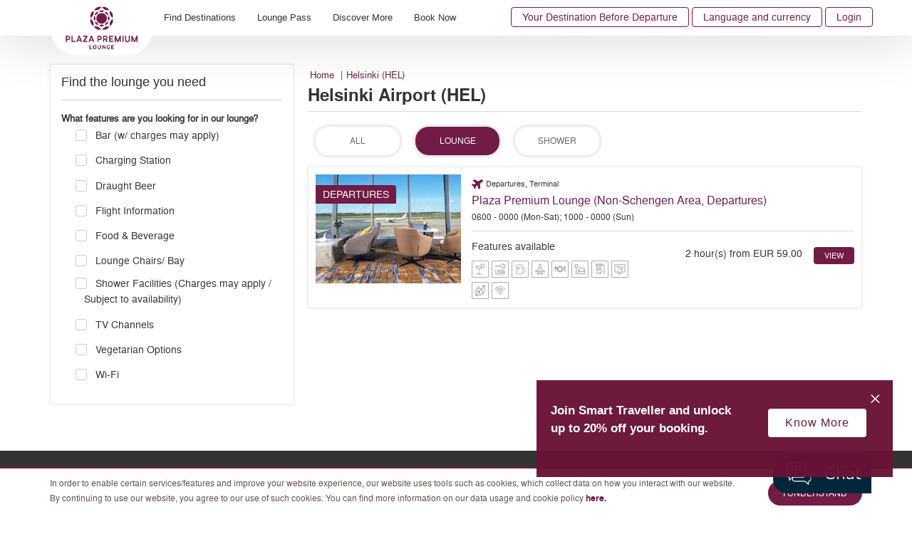

--- FILE ---
content_type: text/html; charset=utf-8
request_url: https://www.plazapremiumlounge.com/en-uk/find/europe/finland/helsinki/helsinki-airport?stype=Lounge
body_size: 30443
content:
<!DOCTYPE html>
<html  >
<head id="head"><title>
	Helsinki Airport (HEL) | Plaza Premium Lounge
</title><meta name="description" content="Booking your lounge access has gotten even easier! We recently included WeChat Pay* and Alipay* as new online payment methods. " /> 
<meta charset="UTF-8" /> 
<meta name="keywords" content="plaza premium lounge, airport lounge, lounge, airport, airport lounge pass, airport lounge access, airport lounge membership" /> 
<script>
window.dataLayer = window.dataLayer || [];
</script> 
<!-- PPL Google Tag Manager -->
<script>(function(w,d,s,l,i){w[l]=w[l]||[];w[l].push({'gtm.start':
new Date().getTime(),event:'gtm.js'});var f=d.getElementsByTagName(s)[0],
j=d.createElement(s),dl=l!='dataLayer'?'&l='+l:'';j.async=true;j.src=
'https://www.googletagmanager.com/gtm.js?id='+i+dl;f.parentNode.insertBefore(j,f);
})(window,document,'script','dataLayer','GTM-5W3S93M');</script>
<!-- End Google Tag Manager --> 
<script type="text/javascript" src="https://lkh.plazapremiumlounge.com/js/na/na/u/45bd0b8913.js"></script>  

<meta charset="utf-8">
<meta http-equiv="X-UA-Compatible" content="IE=edge">
<meta name="viewport" content="width=device-width, initial-scale=1.0, maximum-scale=1.0, user-scalable=no" />      
<meta name="google-site-verification" content="yO10xJMp2WEd-Zm-75fSeMVSnNsDZDHkRyhBKoj38KY" />
<meta name="baidu-site-verification" content="q7HK0238ol" />
<!--<link href="/CMSPages/GetResource.ashx?stylesheetname=Bootstrap" type="text/css" rel="stylesheet"/>-->
<link type='text/css' rel='stylesheet' href='/CMSPages/GetResource.ashx?stylesheetname=Bootstrap'>
<link href="/CMSPages/GetResource.ashx?stylesheetname=Combine" type="text/css" rel="stylesheet"/>
<link href="/CMSPages/GetResource.ashx?stylesheetname=Webslidemenu" type="text/css" rel="stylesheet"/>
<link href='/CMSPages/GetResource.ashx?stylesheetname=ChefSeries&v=202601110943399848760689'  type="text/css" rel="stylesheet"/>
<link href="//cdnjs.cloudflare.com/ajax/libs/fancybox/3.1.20/jquery.fancybox.min.css" rel="stylesheet" />
<link href="//fonts.googleapis.com/css?family=Pppins:400,500,600|Roboto" rel="stylesheet">
<link href="//use.typekit.net/inf6ekj.css" rel="stylesheet">
<!--<link href="/CMSPages/GetResource.ashx?stylesheetname=PPLStyle" type="text/css" rel="stylesheet"/>-->
<link type='text/css' rel='stylesheet' href='/CMSPages/GetResource.ashx?stylesheetname=PPLStyle&v=202601110943399848760689'>
<!--[if lt IE 9]>
<script src="https://oss.maxcdn.com/html5shiv/3.7.2/html5shiv.min.js"></script>
<script src="https://oss.maxcdn.com/respond/1.4.2/respond.min.js"></script>
<![endif]-->
<script src="//code.jquery.com/jquery-3.1.1.min.js" integrity="sha256-hVVnYaiADRTO2PzUGmuLJr8BLUSjGIZsDYGmIJLv2b8=" crossorigin="anonymous"></script>
<script type="text/javascript" src="//cdnjs.cloudflare.com/ajax/libs/modernizr/2.8.3/modernizr.min.js"></script>
<script type="text/javascript" src="//cdnjs.cloudflare.com/ajax/libs/detectizr/2.2.0/detectizr.min.js"></script>
<!--<style type="text/css"> * { direction: ltr !important; }</style>-->

<script>
  (function(w,d,t,r,u)
  {
    var f,n,i;
    w[u]=w[u]||[],f=function()
    {
      var o={ti:"343126860", enableAutoSpaTracking: true};
      o.q=w[u],w[u]=new UET(o),w[u].push("pageLoad")
    },
    n=d.createElement(t),n.src=r,n.async=1,n.onload=n.onreadystatechange=function()
    {
      var s=this.readyState;
      s&&s!=="loaded"&&s!=="complete"||(f(),n.onload=n.onreadystatechange=null)
    },
    i=d.getElementsByTagName(t)[0],i.parentNode.insertBefore(n,i)
  })
  (window,document,"script","//bat.bing.com/bat.js","uetq");  
</script>  
<link href="/App_Themes/PPL/favicon-16.png" type="image/png" rel="shortcut icon" sizes="16x16"/>
<link href="/App_Themes/PPL/favicon-16.png" type="image/png" rel="icon" sizes="16x16"/>
<link href="/App_Themes/PPL/favicon-32.png" type="image/png" rel="shortcut icon" sizes="32x32"/>
<link href="/App_Themes/PPL/favicon-32.png" type="image/png" rel="icon" sizes="32x32"/>
<script src="/CMSPages/GetResource.ashx?scriptfile=%7e%2fCMSScripts%2fCustom%2fPPL%2fbootstrap.min.js" type="text/javascript"></script><script src="https://cdnjs.cloudflare.com/ajax/libs/moment.js/2.24.0/moment.js"></script>
<script src="https://cdnjs.cloudflare.com/ajax/libs/moment.js/2.24.0/moment-with-locales.min.js"></script><script src="/CMSPages/GetResource.ashx?scriptfile=%7e%2fCMSScripts%2fCustom%2fPPL%2fbootstrap-datetimepicker.js" type="text/javascript"></script><meta property="og:title" content="Helsinki Airport (HEL)" ><meta property="og:description" content="Your airport moment, in a class of its own. Plaza Premium Lounge is the world's largest award-winning independent lounge network, open to all travellers." ><meta property="og:site_name" content="Plaza Premium Lounge" ><meta property="og:type" content="website" ><meta property="og:url" content="https://www.plazapremiumlounge.com/find/europe/finland/helsinki/helsinki-airport" ><meta property="og:image" content="https://www.plazapremiumlounge.com/PlazaPremiumLounge/media/PPLMedia/Background/FB-Preview.jpg" ><script id="chatbot-config">
    window.Chatbot_API = {};
    window.Chatbot_API.service = "PremiumLounge";
    window.Chatbot_API.authToken = "tk_RLJxhJEv60s2erl2GIPBtuE9RhzLK8";
    window.Chatbot_API.backgroundColor = "white";
    window.Chatbot_API.isHideDH = true;
    (function (a, i, d, o, l, s) {
      s =
        "https://media-cdn-resources.pantheonlab.ai/media/chatbot-widget/new-chatbot-widget-min-v1.5.js?ts=" +
        Date.now();
      l = i.createElement(d);
      (l.src = s),
        (l.async = 1),
        (l.crossorigin = "*"),
        (l.strategy = "beforeInteractive"),
        (l.id = "chatbot-widget");
      o = i.getElementsByTagName("head")[0];
      o.appendChild(l);
    })(window, document, "script");
  </script>
<script type="text/javascript">
  $( document ).ready(function() {
	if( get_cookie( "promocodeishiddenfromuserview" ) && get_cookie( "promocodecookie" )) {
      delete_cookie("promocodeishiddenfromuserview","/", ".plazapremiumlounge.com");
      delete_cookie("promocodecookie","/",".plazapremiumlounge.com");
	}
  else {
    var promoCodeCookieValue = getCookieValue( "promocodecookie" );
    var myObj = JSON.parse(promoCodeCookieValue);
    if (myObj.PromoCodeIsHiddenFromUserView == true)
    {
      delete_cookie("promocodecookie","/",".plazapremiumlounge.com");
    }
  }
});
  
  
  function get_cookie(name){
    return document.cookie.split(';').some(c => {
      return c.trim().startsWith(name + '=');
    });
}
  
  function delete_cookie( name, path, domain ) {
    if( get_cookie( name ) ) {
      document.cookie = name + "=" +
        ((path) ? ";path="+path:"")+
        ((domain)?";domain="+domain:"") +
        ";expires=Thu, 01 Jan 1970 00:00:01 GMT";
    }
  }
  
  function getCookieValue(name) 
  {
    const regex = new RegExp(`(^| )${name}=([^;]+)`)
        const match = document.cookie.match(regex)
            if (match) {
              return match[2]
                }
  }
  
</script></head>
<body class="LTR Chrome ENUS ContentBody"   >
     <!-- Google Tag Manager (noscript) -->
 <noscript><iframe src="https://www.googletagmanager.com/ns.html?id=GTM-5W3S93M"
height="0" width="0" style="display:none;visibility:hidden"></iframe></noscript> 
<!-- End Google Tag Manager (noscript)  -->

<!-- START: 67712352 pixels, are aggregated in consenTag container -->
 <script src="https://consentag.eu/public/3.0.1/consenTag.js"></script>
<script type="text/javascript">
    consenTag.init({
        containerId: "67407556",
        silentMode: true
    }, true);
</script>  
<!-- END: 67712352 pixels, are aggregated in consenTag container -->
    <form method="post" action="/en-uk/find/europe/finland/helsinki/helsinki-airport?stype=Lounge" onsubmit="javascript:return WebForm_OnSubmit();" id="form">
<div class="aspNetHidden">
<input type="hidden" name="__CMSCsrfToken" id="__CMSCsrfToken" value="6frTZlp1HCyWYO0gDGXvD2uJIIr2Qob+XR2LvS862gCe491M4hkQICBS+K1RHItCLqWLPfzFH0i8/2JoMbt5FCYCKlyeQ0hr5yC6OHs2mHY=" />
<input type="hidden" name="__EVENTTARGET" id="__EVENTTARGET" value="" />
<input type="hidden" name="__EVENTARGUMENT" id="__EVENTARGUMENT" value="" />

</div>

<script type="text/javascript">
//<![CDATA[
var theForm = document.forms['form'];
if (!theForm) {
    theForm = document.form;
}
function __doPostBack(eventTarget, eventArgument) {
    if (!theForm.onsubmit || (theForm.onsubmit() != false)) {
        theForm.__EVENTTARGET.value = eventTarget;
        theForm.__EVENTARGUMENT.value = eventArgument;
        theForm.submit();
    }
}
//]]>
</script>


<script src="/WebResource.axd?d=pynGkmcFUV13He1Qd6_TZOkSAW2c7Tkvo_aw352uwJ6ylZXuzfuZYCwwYeeOTytD6RGYDgph5d4IQ_NGMi__Jw2&amp;t=638901824248157332" type="text/javascript"></script>

<input type="hidden" name="lng" id="lng" value="en-US" />
<script type="text/javascript">
	//<![CDATA[

function PM_Postback(param) { if (window.top.HideScreenLockWarningAndSync) { window.top.HideScreenLockWarningAndSync(1080); } if(window.CMSContentManager) { CMSContentManager.allowSubmit = true; }; __doPostBack('m$am',param); }
function PM_Callback(param, callback, ctx) { if (window.top.HideScreenLockWarningAndSync) { window.top.HideScreenLockWarningAndSync(1080); }if (window.CMSContentManager) { CMSContentManager.storeContentChangedStatus(); };WebForm_DoCallback('m$am',param,callback,ctx,null,true); }
//]]>
</script>
<script src="/CMSPages/GetResource.ashx?scriptfile=%7e%2fCMSScripts%2fjquery%2fjquery-core.js" type="text/javascript"></script>
<script src="/CMSPages/GetResource.ashx?scriptfile=%7e%2fCMSScripts%2fjquery%2fjquery-cmscompatibility.js" type="text/javascript"></script>
<script src="/CMSPages/GetResource.ashx?scriptfile=%7e%2fCMSWebParts%2fPlazaPremiumLounge%2fSearchbox_files%2fPredictiveSearchMenu.js" type="text/javascript"></script>
<script src="/ScriptResource.axd?d=nv7asgRUU0tRmHNR2D6t1O_RahGLC44p5PT3ijq8iKpwQ_QZ9WVyHInkU7S6dWVGFZ1BtSu2MKj8hWK-PPl1vXZ-sZvehXttRBlrGa6aL4fZh4UtKVYq9uhXjOJr-mLV-dkikuxQA8KE4U159lJ3Ew2&amp;t=ffffffff93d1c106" type="text/javascript"></script>
<script src="/ScriptResource.axd?d=NJmAwtEo3Ipnlaxl6CMhvplxlIP0GNucxFlNwddaskXhI8oyn6_a2bjQ8NKCNwxH4CMjXVUwsXmII9-Z2q5dlyWPJYVbmtaYjtfC4ahfsnVbWGmHV7pXGnsF3CRMP84PoXVYKolIR0RLyXy9b8p5vIpLwpsReAWUoTMwsBwWT-g1&amp;t=5c0e0825" type="text/javascript"></script>
<script src="/ScriptResource.axd?d=dwY9oWetJoJoVpgL6Zq8OA0zGj_9ouK-FbkOGAoZXEwRkXJBZ8GPh7vgHpGeD5sSUQ4zs5j4-hcxvidsDVHkrBpa0_TGKzVxDurcUa15dMyD9qTr3_HCHAmy_cB_NiCjMJVhaT-_F7H6iTgDirS7x86XRciwXRM_t5FKUmnlkn81&amp;t=5c0e0825" type="text/javascript"></script>
<script src="/ScriptResource.axd?d=eE6V8nDbUVn0gtG6hKNX_FmhNc1LqBYMNPDGcIumHtsLf9MHqV4xCdfUW575FJ1Hh5cbX5mGorRjp8DfuxsesDudIFXvatKj1XoKOfhaOnXnRqTCAPhk1KmxYB8sl3Rd0&amp;t=27679117" type="text/javascript"></script>
<script src="/ScriptResource.axd?d=mcAASOSteirJeuV-3by3US5ikFHB9KmCdUlgQ3ulq5_YKYg2qd-xozRVdCRyoJqP_aM7A3ArpSN0iToL8i8ll9Xx93DU-h8pgBz04-FggD01&amp;t=27679117" type="text/javascript"></script>
<script src="/ScriptResource.axd?d=jwf4VSQi7LeShc44FJ-gAals_p1eB1o0k66U5b2LBzKEt13FqF5zvQSzwsybTAynDNh2TLb6Bya5mHF3I9WihFw9uGSGYewYN315hXLR90JABYqHKLvUiOLaKOvFT1yH0&amp;t=27679117" type="text/javascript"></script>
<script src="/ScriptResource.axd?d=HEFpVKbnoeQjkjHkFKu3MOGVb1BGnTNe0-pC19gC4IFqdtZX-JJdXn2IPiP7PVuVLG5yGVKQ_zT-dlItErcdwJD2o4QIw-TzMWA_zMIRkLfWQqFkm7LR-7mK0c81__M-0&amp;t=27679117" type="text/javascript"></script>
<script src="/ScriptResource.axd?d=X6kQKInQS5YQqruiTh57iGIP-1tZScIzZquK3zGjzpEBoLsXpH3LPGUM5FS79GlYu33rBGHL_2aLWsfN2vP3x6HXsWDNfHyQ22P0YRVXfa_x7mvC1cXAbjM3IOLNz4IO0&amp;t=27679117" type="text/javascript"></script>
<script type="text/javascript">
	//<![CDATA[

var CMS = CMS || {};
CMS.Application = {
  "language": "en",
  "imagesUrl": "/CMSPages/GetResource.ashx?image=%5bImages.zip%5d%2f",
  "isDebuggingEnabled": true,
  "applicationUrl": "/",
  "isDialog": false,
  "isRTL": "false"
};

//]]>
</script>
<script type="text/javascript">
//<![CDATA[
function WebForm_OnSubmit() {
if (typeof(ValidatorOnSubmit) == "function" && ValidatorOnSubmit() == false) return false;null;
return true;
}
//]]>
</script>

<div class="aspNetHidden">

	<input type="hidden" name="__VIEWSTATEGENERATOR" id="__VIEWSTATEGENERATOR" value="A5343185" />
	<input type="hidden" name="__SCROLLPOSITIONX" id="__SCROLLPOSITIONX" value="0" />
	<input type="hidden" name="__SCROLLPOSITIONY" id="__SCROLLPOSITIONY" value="0" />
</div>
    <script type="text/javascript">
//<![CDATA[
Sys.WebForms.PageRequestManager._initialize('manScript', 'form', ['tp$lt$WebPartZone7$ZDesktopNavigation$HierarchicalViewer2$sys_pnlUpdate','','tp$lt$WebPartZone9$ZFooterNewsletter$NetcoreNewsletter$UpdatePanel1','','tp$lt$WebPartZone14$ZModalPopup$LoginModal$CMSUpdatePanel1','','tp$lt$WebPartZone14$ZModalPopup$CurrencySelection$CMSUpdatePanel1','','tctxM','','tp$lt$WebPartZone7$ZDesktopNavigation$HierarchicalViewer2$plcUp$uniView$ctl323$ctl00$plcSub$ctl324$ctl00$BookingMenu1$CMSUpdatePanel1',''], ['p$lt$WebPartZone7$ZDesktopNavigation$HierarchicalViewer2',''], ['p$lt$WebPartZone7$ZDesktopNavigation$HierarchicalViewer2$plcUp$uniView$ctl323$ctl00$plcSub$ctl324$ctl00$BookingMenu1',''], 90, '');
//]]>
</script>

    <div id="ctxM">

</div>
    <div class="fakeloader" data-lang="en-US" style="display: none;"></div>


<div class="page-wrapper "> 
  

<div class="branding-header">
<a href="/en-US/Campaign/yourdestinationbeforedeparture?utm_source=PPL&utm_medium=Homepage&utm_campaign=BrandCampaign&utm_content=menu_button">Your Destination Before Departure <i class="fa fa-angle-right"></i></a>
</div>
  <header class="cd-main-header">
    <div class="container">
      <div class="wsmobileheader clearfix">
        <a id="wsnavtoggle" class="wsanimated-arrow"><span></span></a>                 
      </div>
      <div class="navbar-brand">
        <a href="/en-uk" alt="/en-US" title="/en-US"><img id="p_lt_WebPartZone5_ZLogo_EditableImage_ucEditableImage_imgImage" title="Plaza Premium Lounge Logo" src="/PlazaPremiumLounge/media/PPLMedia/Logo/logo-compressor.png?ext=.png" alt="Plaza Premium Lounge Logo" />

</a>

 
      </div>
      <ul class="cd-header-buttons"><li>
  <div class="top-menu-wrapper">
    <ul class="top-menu list-unstyled clearfix"> <li class="hidden-xs"><a href="/en-US/campaign/yourdestinationbeforedeparture?utm_source=PPL&utm_medium=Homepage&utm_campaign=BrandCampaign&utm_content=menu_button" class="btn-branding">Your Destination Before Departure</a></li><!--<li>
  <div class="top-menu-wrapper">
    <ul class="top-menu list-unstyled clearfix">-->
     
          <li class="hidden-xs"><a href="#languagepopout" data-toggle="modal">Language and currency</a></li>
      
      <li class="hidden-lg hidden-md hidden-sm"><a href="#mForm"  data-toggle="modal">Book</a></li>
  <!--  </ul>
  </div>
</li>-->
    <li><a href='#loginpopout' data-toggle='modal'> 
        Login</a>
    </li>


  </ul>
  </div>
</li></ul>
      <div id="p_lt_WebPartZone7_ZDesktopNavigation_HierarchicalViewer2_sys_pnlUpdate">
	
<div id="p_lt_WebPartZone7_ZDesktopNavigation_HierarchicalViewer2_plcUp_uniView_uniViewPager">

	</div><div class="wsmain clearfix">
  <nav class="wsmenu clearfix">
    <ul class="wsmenu-list " ><li aria-haspopup='true' class="Find16">
  <a href="#" class="navtext">Find Destinations</a>
  <div class='wsshoptabing wtsdepartmentmenu clearfix'><div class='wsshopwp clearfix'><ul class='wstabitem clearfix'>
  
  <li class="china-regions">
  <a href="#">Chinese Mainland, Hong Kong, Macau and Taiwan regions</a>
  <div class="wstitemright clearfix wstitemrightactive">
    <div class="container-fluid">
      <div class="row">
        <div class="col-lg-3 col-md-3 clearfix">
  <div class="wstheading clearfix">Chinese Mainland</div>
  <ul class="wstliststy02 clearfix">
    <li><a href="/en-uk/find/china-regions/mainland-china/beijing">Beijing (PEK/PKX)</a>
  <div class="lounge-icon-wrapper">
      
    <span class="icon-tooltip" data-toggle="tooltip" data-placement="top" title=" Railway Lounge"><img  src="/PlazaPremiumLounge/media/PPLMedia/site_icons/Railway_20x20.png?ext=.png"></span> 
     
  </div>
</li><li><a href="/en-uk/find/china-regions/mainland-china/cangzhou">Cangzhou</a>
  <div class="lounge-icon-wrapper">
      
    <span class="icon-tooltip" data-toggle="tooltip" data-placement="top" title=" Railway Lounge"><img  src="/PlazaPremiumLounge/media/PPLMedia/site_icons/Railway_20x20.png?ext=.png"></span> 
     
  </div>
</li><li><a href="/en-uk/find/china-regions/mainland-china/changsha">Changsha (CSX)</a>
  <div class="lounge-icon-wrapper">
      
     
     
  </div>
</li><li><a href="/en-uk/find/china-regions/mainland-china/changchun">Changchun (CGQ)</a>
  <div class="lounge-icon-wrapper">
      
     
     
  </div>
</li><li><a href="/en-uk/find/china-regions/mainland-china/chengdu">Chengdu (CTU/TFU)</a>
  <div class="lounge-icon-wrapper">
      
     
     
  </div>
</li><li><a href="/en-uk/find/china-regions/mainland-china/chongqing">Chongqing (CKG)</a>
  <div class="lounge-icon-wrapper">
      
    <span class="icon-tooltip" data-toggle="tooltip" data-placement="top" title=" Railway Lounge"><img  src="/PlazaPremiumLounge/media/PPLMedia/site_icons/Railway_20x20.png?ext=.png"></span> 
     
  </div>
</li><li><a href="/en-uk/find/china-regions/mainland-china/dalian">Dalian (DLC)</a>
  <div class="lounge-icon-wrapper">
      
     
     
  </div>
</li><li><a href="/en-uk/find/china-regions/mainland-china/dali">Dali (DLU)</a>
  <div class="lounge-icon-wrapper">
      
     
     
  </div>
</li><li><a href="/en-uk/find/china-regions/mainland-china/dehong">Dehong (LUM)</a>
  <div class="lounge-icon-wrapper">
      
     
     
  </div>
</li><li><a href="/en-uk/find/china-regions/mainland-china/fuzhou-foc">Fuzhou (FOC)</a>
  <div class="lounge-icon-wrapper">
      
     
     
  </div>
</li><li><a href="/en-uk/find/china-regions/mainland-china/guangzhou">Guangzhou (CAN)</a>
  <div class="lounge-icon-wrapper">
      
     
     
  </div>
</li><li><a href="/en-uk/find/china-regions/mainland-china/guiyang">Guiyang (KWE)</a>
  <div class="lounge-icon-wrapper">
      
    <span class="icon-tooltip" data-toggle="tooltip" data-placement="top" title=" Railway Lounge"><img  src="/PlazaPremiumLounge/media/PPLMedia/site_icons/Railway_20x20.png?ext=.png"></span> 
     
  </div>
</li><li><a href="/en-uk/find/china-regions/mainland-china/jieyang">Jieyang (SWA)</a>
  <div class="lounge-icon-wrapper">
      
     
     
  </div>
</li><li><a href="/en-uk/find/china-regions/mainland-china/haikou">Haikou (HAK)</a>
  <div class="lounge-icon-wrapper">
      
     
     
  </div>
</li><li><a href="/en-uk/find/china-regions/mainland-china/hangzhou">Hangzhou (HGH)</a>
  <div class="lounge-icon-wrapper">
      
    <span class="icon-tooltip" data-toggle="tooltip" data-placement="top" title=" Railway Lounge"><img  src="/PlazaPremiumLounge/media/PPLMedia/site_icons/Railway_20x20.png?ext=.png"></span> 
     
  </div>
</li><li><a href="/en-uk/find/china-regions/mainland-china/harbin">Harbin (HRB)</a>
  <div class="lounge-icon-wrapper">
      
     
     
  </div>
</li><li><a href="/en-uk/find/china-regions/mainland-china/hefei">Hefei (HFE)</a>
  <div class="lounge-icon-wrapper">
      
     
     
  </div>
</li><li><a href="/en-uk/find/china-regions/mainland-china/jinan">Jinan (TNA)</a>
  <div class="lounge-icon-wrapper">
      
     
     
  </div>
</li><li><a href="/en-uk/find/china-regions/mainland-china/jinghong">Jinghong (JHG)</a>
  <div class="lounge-icon-wrapper">
      
     
     
  </div>
</li><li><a href="/en-uk/find/china-regions/mainland-china/jinzhou-jnz">Jinzhou (JNZ)</a>
  <div class="lounge-icon-wrapper">
      
     
     
  </div>
</li><li><a href="/en-uk/find/china-regions/mainland-china/kunming">Kunming (KMG)</a>
  <div class="lounge-icon-wrapper">
      
    <span class="icon-tooltip" data-toggle="tooltip" data-placement="top" title=" Railway Lounge"><img  src="/PlazaPremiumLounge/media/PPLMedia/site_icons/Railway_20x20.png?ext=.png"></span> 
     
  </div>
</li><li><a href="/en-uk/find/china-regions/mainland-china/lanzhou">Lanzhou (LHW)</a>
  <div class="lounge-icon-wrapper">
      
     
     
  </div>
</li><li><a href="/en-uk/find/china-regions/mainland-china/leshan">Leshan</a>
  <div class="lounge-icon-wrapper">
      
    <span class="icon-tooltip" data-toggle="tooltip" data-placement="top" title=" Railway Lounge"><img  src="/PlazaPremiumLounge/media/PPLMedia/site_icons/Railway_20x20.png?ext=.png"></span> 
     
  </div>
</li><li><a href="/en-uk/find/china-regions/mainland-china/langfang">Langfang</a>
  <div class="lounge-icon-wrapper">
      
    <span class="icon-tooltip" data-toggle="tooltip" data-placement="top" title=" Railway Lounge"><img  src="/PlazaPremiumLounge/media/PPLMedia/site_icons/Railway_20x20.png?ext=.png"></span> 
     
  </div>
</li><li><a href="/en-uk/find/china-regions/mainland-china/libo">Libo</a>
  <div class="lounge-icon-wrapper">
      
    <span class="icon-tooltip" data-toggle="tooltip" data-placement="top" title=" Railway Lounge"><img  src="/PlazaPremiumLounge/media/PPLMedia/site_icons/Railway_20x20.png?ext=.png"></span> 
     
  </div>
</li><li><a href="/en-uk/find/china-regions/mainland-china/lijiang">Lijiang (LJG)</a>
  <div class="lounge-icon-wrapper">
      
     
     
  </div>
</li><li><a href="/en-uk/find/china-regions/mainland-china/nanchang">Nanchang (KHN)</a>
  <div class="lounge-icon-wrapper">
      
     
     
  </div>
</li><li><a href="/en-uk/find/china-regions/mainland-china/nanjing">Nanjing (NKG)</a>
  <div class="lounge-icon-wrapper">
      
    <span class="icon-tooltip" data-toggle="tooltip" data-placement="top" title=" Railway Lounge"><img  src="/PlazaPremiumLounge/media/PPLMedia/site_icons/Railway_20x20.png?ext=.png"></span> 
     
  </div>
</li><li><a href="/en-uk/find/china-regions/mainland-china/nanning">Nanning (NNG)</a>
  <div class="lounge-icon-wrapper">
      
     
     
  </div>
</li><li><a href="/en-uk/find/china-regions/mainland-china/nanyang">Nanyang (NNY)</a>
  <div class="lounge-icon-wrapper">
      
     
     
  </div>
</li><li><a href="/en-uk/find/china-regions/mainland-china/ningbo">Ningbo (NGB)</a>
  <div class="lounge-icon-wrapper">
      
     
     
  </div>
</li><li><a href="/en-uk/find/china-regions/mainland-china/qingdao">Qingdao (TAO)</a>
  <div class="lounge-icon-wrapper">
      
    <span class="icon-tooltip" data-toggle="tooltip" data-placement="top" title=" Railway Lounge"><img  src="/PlazaPremiumLounge/media/PPLMedia/site_icons/Railway_20x20.png?ext=.png"></span> 
     
  </div>
</li><li><a href="/en-uk/find/china-regions/mainland-china/quanzhou-jjn">Quanzhou (JJN)</a>
  <div class="lounge-icon-wrapper">
      
     
     
  </div>
</li><li><a href="/en-uk/find/china-regions/mainland-china/suzhou">Suzhou (SZH)</a>
  <div class="lounge-icon-wrapper">
      
    <span class="icon-tooltip" data-toggle="tooltip" data-placement="top" title=" Railway Lounge"><img  src="/PlazaPremiumLounge/media/PPLMedia/site_icons/Railway_20x20.png?ext=.png"></span> 
     
  </div>
</li><li><a href="/en-uk/find/china-regions/mainland-china/shanghai">Shanghai (PVG/SHA)</a>
  <div class="lounge-icon-wrapper">
      
    <span class="icon-tooltip" data-toggle="tooltip" data-placement="top" title=" Railway Lounge"><img  src="/PlazaPremiumLounge/media/PPLMedia/site_icons/Railway_20x20.png?ext=.png"></span> 
     
  </div>
</li><li><a href="/en-uk/find/china-regions/mainland-china/sanya">Sanya (SYX)</a>
  <div class="lounge-icon-wrapper">
      
     
     
  </div>
</li><li><a href="/en-uk/find/china-regions/mainland-china/shenyang">Shenyang (SHE)</a>
  <div class="lounge-icon-wrapper">
      
     
     
  </div>
</li><li><a href="/en-uk/find/china-regions/mainland-china/shenzhen">Shenzhen (SZX)</a>
  <div class="lounge-icon-wrapper">
      
     
     
  </div>
</li><li><a href="/en-uk/find/china-regions/mainland-china/taiyuan">Taiyuan (TYN)</a>
  <div class="lounge-icon-wrapper">
      
    <span class="icon-tooltip" data-toggle="tooltip" data-placement="top" title=" Railway Lounge"><img  src="/PlazaPremiumLounge/media/PPLMedia/site_icons/Railway_20x20.png?ext=.png"></span> 
     
  </div>
</li><li><a href="/en-uk/find/china-regions/mainland-china/tengchong">Tengchong (TCZ)</a>
  <div class="lounge-icon-wrapper">
      
     
     
  </div>
</li><li><a href="/en-uk/find/china-regions/mainland-china/tianjin">Tianjin</a>
  <div class="lounge-icon-wrapper">
      
    <span class="icon-tooltip" data-toggle="tooltip" data-placement="top" title=" Railway Lounge"><img  src="/PlazaPremiumLounge/media/PPLMedia/site_icons/Railway_20x20.png?ext=.png"></span> 
     
  </div>
</li><li><a href="/en-uk/find/china-regions/mainland-china/urumqi">Urumqi (URC)</a>
  <div class="lounge-icon-wrapper">
      
     
     
  </div>
</li><li><a href="/en-uk/find/china-regions/mainland-china/wuhan">Wuhan (WUH)</a>
  <div class="lounge-icon-wrapper">
      
    <span class="icon-tooltip" data-toggle="tooltip" data-placement="top" title=" Railway Lounge"><img  src="/PlazaPremiumLounge/media/PPLMedia/site_icons/Railway_20x20.png?ext=.png"></span> 
     
  </div>
</li><li><a href="/en-uk/find/china-regions/mainland-china/wuxi">Wuxi (WUX)</a>
  <div class="lounge-icon-wrapper">
      
     
     
  </div>
</li><li><a href="/en-uk/find/china-regions/mainland-china/xian">Xi'an (XIY)</a>
  <div class="lounge-icon-wrapper">
      
    <span class="icon-tooltip" data-toggle="tooltip" data-placement="top" title=" Railway Lounge"><img  src="/PlazaPremiumLounge/media/PPLMedia/site_icons/Railway_20x20.png?ext=.png"></span> 
     
  </div>
</li><li><a href="/en-uk/find/china-regions/mainland-china/zhangjiakou">Zhangjiakou</a>
  <div class="lounge-icon-wrapper">
      
    <span class="icon-tooltip" data-toggle="tooltip" data-placement="top" title=" Railway Lounge"><img  src="/PlazaPremiumLounge/media/PPLMedia/site_icons/Railway_20x20.png?ext=.png"></span> 
     
  </div>
</li><li><a href="/en-uk/find/china-regions/mainland-china/zaozhuang">Zaozhuang</a>
  <div class="lounge-icon-wrapper">
      
    <span class="icon-tooltip" data-toggle="tooltip" data-placement="top" title=" Railway Lounge"><img  src="/PlazaPremiumLounge/media/PPLMedia/site_icons/Railway_20x20.png?ext=.png"></span> 
     
  </div>
</li><li><a href="/en-uk/find/china-regions/mainland-china/zhengzhou">Zhengzhou (CGO)</a>
  <div class="lounge-icon-wrapper">
      
     
     
  </div>
</li><li><a href="/en-uk/find/china-regions/mainland-china/zibo">Zibo</a>
  <div class="lounge-icon-wrapper">
      
    <span class="icon-tooltip" data-toggle="tooltip" data-placement="top" title=" Railway Lounge"><img  src="/PlazaPremiumLounge/media/PPLMedia/site_icons/Railway_20x20.png?ext=.png"></span> 
     
  </div>
</li><li><a href="/en-uk/find/china-regions/mainland-china/zhuhai">Zhuhai (ZUH)</a>
  <div class="lounge-icon-wrapper">
      
     
     
  </div>
</li>
  </ul>
</div><div class="col-lg-3 col-md-3 clearfix">
  <div class="wstheading clearfix">Hong Kong SAR</div>
  <ul class="wstliststy02 clearfix">
    <li><a href="/en-uk/find/china-regions/hong-kong/hong-kong">Hong Kong (HKG)</a>
  <div class="lounge-icon-wrapper">
      
     
     
  </div>
</li>
  </ul>
</div><div class="col-lg-3 col-md-3 clearfix">
  <div class="wstheading clearfix">Macau SAR</div>
  <ul class="wstliststy02 clearfix">
    <li><a href="/en-uk/find/china-regions/macau/macau">Macau (MFM)</a>
  <div class="lounge-icon-wrapper">
      
     
     
  </div>
</li>
  </ul>
</div><div class="col-lg-3 col-md-3 clearfix">
  <div class="wstheading clearfix">Taiwan</div>
  <ul class="wstliststy02 clearfix">
    <li><a href="/en-uk/find/china-regions/taiwan/taipei">Taipei (TPE/TSA)</a>
  <div class="lounge-icon-wrapper">
      
     
     
  </div>
</li>
  </ul>
</div>  
      </div>
      <span class="menu-legend float-right" style=""><img src="/PlazaPremiumLounge/media/PPLMedia/site_icons/Railway_20x20.png?ext=.png" width="20"><span class="text">Railway Lounge</span></span>
       
       

    </div>
  </div>
</li><li class="Americas">
  <a href="#">Americas</a>
  <div class="wstitemright clearfix wstitemrightactive">
    <div class="container-fluid">
      <div class="row">
        <div class="col-lg-3 col-md-3 clearfix">
  <div class="wstheading clearfix">Argentina</div>
  <ul class="wstliststy02 clearfix">
    <li><a href="/en-uk/find/americas/argentina/buenos-aires">Buenos Aires (EZE)</a>
  <div class="lounge-icon-wrapper">
      
     
     
  </div>
</li>
  </ul>
</div><div class="col-lg-3 col-md-3 clearfix">
  <div class="wstheading clearfix">Bermuda</div>
  <ul class="wstliststy02 clearfix">
    <li><a href="/en-uk/find/americas/bermuda/hamilton-bda">Hamilton (BDA)</a>
  <div class="lounge-icon-wrapper">
      
     
     
  </div>
</li>
  </ul>
</div><div class="col-lg-3 col-md-3 clearfix">
  <div class="wstheading clearfix">Brazil</div>
  <ul class="wstliststy02 clearfix">
    <li><a href="/en-uk/find/americas/brazil/rio-de-janeiro">Rio de Janeiro (GIG)</a>
  <div class="lounge-icon-wrapper">
      
     
     
  </div>
</li><li><a href="/en-uk/find/americas/brazil/sao-paulo">São Paulo (GRU)</a>
  <div class="lounge-icon-wrapper">
      
     
     
  </div>
</li>
  </ul>
</div><div class="col-lg-3 col-md-3 clearfix">
  <div class="wstheading clearfix">Canada</div>
  <ul class="wstliststy02 clearfix">
    <li><a href="/en-uk/find/americas/canada/calgary-yyc">Calgary (YYC)</a>
  <div class="lounge-icon-wrapper">
      
     
    <span class="icon-tooltip" data-toggle="tooltip" data-placement="top" title=" Airport dining services available"><img  src="/PlazaPremiumLounge/media/PPLMedia/site_icons/Dinning.png?ext=.png"></span> 
  </div>
</li><li><a href="/en-uk/find/americas/canada/edmonton">Edmonton (YEG)</a>
  <div class="lounge-icon-wrapper">
      
     
     
  </div>
</li><li><a href="/en-uk/find/americas/canada/montreal">Montreal (YUL)</a>
  <div class="lounge-icon-wrapper">
      
     
     
  </div>
</li><li><a href="/en-uk/find/americas/canada/toronto">Toronto (YYZ)</a>
  <div class="lounge-icon-wrapper">
      
     
    <span class="icon-tooltip" data-toggle="tooltip" data-placement="top" title=" Airport dining services available"><img  src="/PlazaPremiumLounge/media/PPLMedia/site_icons/Dinning.png?ext=.png"></span> 
  </div>
</li><li><a href="/en-uk/find/americas/canada/vancouver">Vancouver (YVR)</a>
  <div class="lounge-icon-wrapper">
      
     
    <span class="icon-tooltip" data-toggle="tooltip" data-placement="top" title=" Airport dining services available"><img  src="/PlazaPremiumLounge/media/PPLMedia/site_icons/Dinning.png?ext=.png"></span> 
  </div>
</li><li><a href="/en-uk/find/americas/canada/winnipeg">Winnipeg (YWG)</a>
  <div class="lounge-icon-wrapper">
      
     
     
  </div>
</li>
  </ul>
</div><div class="col-lg-3 col-md-3 clearfix">
  <div class="wstheading clearfix">Colombia</div>
  <ul class="wstliststy02 clearfix">
    <li><a href="/en-uk/find/americas/colombia/barranquilla">Barranquilla (BAQ)</a>
  <div class="lounge-icon-wrapper">
      
     
     
  </div>
</li><li><a href="/en-uk/find/americas/colombia/bogota">Bogota (BOG)</a>
  <div class="lounge-icon-wrapper">
      
     
     
  </div>
</li><li><a href="/en-uk/find/americas/colombia/bucaramanga">Bucaramanga (BGA)</a>
  <div class="lounge-icon-wrapper">
      
     
     
  </div>
</li><li><a href="/en-uk/find/americas/colombia/cartagena">Cartagena (CTG)</a>
  <div class="lounge-icon-wrapper">
      
     
     
  </div>
</li><li><a href="/en-uk/find/americas/colombia/cali">Cali (CLO)</a>
  <div class="lounge-icon-wrapper">
      
     
     
  </div>
</li><li><a href="/en-uk/find/americas/colombia/medellin">Medellin (MDE)</a>
  <div class="lounge-icon-wrapper">
      
     
     
  </div>
</li>
  </ul>
</div><div class="col-lg-3 col-md-3 clearfix">
  <div class="wstheading clearfix">El Salvador</div>
  <ul class="wstliststy02 clearfix">
    <li><a href="/en-uk/find/americas/el-salvador/san-salvador">San Salvador (SAL)</a>
  <div class="lounge-icon-wrapper">
      
     
     
  </div>
</li>
  </ul>
</div><div class="col-lg-3 col-md-3 clearfix">
  <div class="wstheading clearfix">Mexico</div>
  <ul class="wstliststy02 clearfix">
    <li><a href="/en-uk/find/americas/mexico/cancun">Cancún (CUN)</a>
  <div class="lounge-icon-wrapper">
      
     
     
  </div>
</li>
  </ul>
</div><div class="col-lg-3 col-md-3 clearfix">
  <div class="wstheading clearfix">United States</div>
  <ul class="wstliststy02 clearfix">
    <li><a href="/en-uk/find/americas/united-states-of-america/atlanta-atl">Atlanta (ATL)</a>
  <div class="lounge-icon-wrapper">
      
     
    <span class="icon-tooltip" data-toggle="tooltip" data-placement="top" title=" Airport dining services available"><img  src="/PlazaPremiumLounge/media/PPLMedia/site_icons/Dinning.png?ext=.png"></span> 
  </div>
</li><li><a href="/en-uk/find/americas/united-states-of-america/austin-aus">Austin (AUS)</a>
  <div class="lounge-icon-wrapper">
      
     
    <span class="icon-tooltip" data-toggle="tooltip" data-placement="top" title=" Airport dining services available"><img  src="/PlazaPremiumLounge/media/PPLMedia/site_icons/Dinning.png?ext=.png"></span> 
  </div>
</li><li><a href="/en-uk/find/americas/united-states-of-america/cincinnati-cgv">Cincinnati (CVG)</a>
  <div class="lounge-icon-wrapper">
      
     
    <span class="icon-tooltip" data-toggle="tooltip" data-placement="top" title=" Airport dining services available"><img  src="/PlazaPremiumLounge/media/PPLMedia/site_icons/Dinning.png?ext=.png"></span> 
  </div>
</li><li><a href="/en-uk/find/americas/united-states-of-america/cleveland-hopkins-international-airport-cle">Cleveland (CLE)</a>
  <div class="lounge-icon-wrapper">
      
     
    <span class="icon-tooltip" data-toggle="tooltip" data-placement="top" title=" Airport dining services available"><img  src="/PlazaPremiumLounge/media/PPLMedia/site_icons/Dinning.png?ext=.png"></span> 
  </div>
</li><li><a href="/en-uk/find/americas/united-states-of-america/dallas-fort-worth">Dallas Fort Worth (DFW)</a>
  <div class="lounge-icon-wrapper">
      
     
     
  </div>
</li><li><a href="/en-uk/find/americas/united-states-of-america/columbus-cmh">Columbus (CMH)</a>
  <div class="lounge-icon-wrapper">
      
     
    <span class="icon-tooltip" data-toggle="tooltip" data-placement="top" title=" Airport dining services available"><img  src="/PlazaPremiumLounge/media/PPLMedia/site_icons/Dinning.png?ext=.png"></span> 
  </div>
</li><li><a href="/en-uk/find/americas/united-states-of-america/detroit-dtw">Detroit (DTW)</a>
  <div class="lounge-icon-wrapper">
      
     
    <span class="icon-tooltip" data-toggle="tooltip" data-placement="top" title=" Airport dining services available"><img  src="/PlazaPremiumLounge/media/PPLMedia/site_icons/Dinning.png?ext=.png"></span> 
  </div>
</li><li><a href="/en-uk/find/americas/united-states-of-america/jacksonville-jax">Jacksonville (JAX)</a>
  <div class="lounge-icon-wrapper">
      
     
    <span class="icon-tooltip" data-toggle="tooltip" data-placement="top" title=" Airport dining services available"><img  src="/PlazaPremiumLounge/media/PPLMedia/site_icons/Dinning.png?ext=.png"></span> 
  </div>
</li><li><a href="/en-uk/find/americas/united-states-of-america/milwaukee-mke">Milwaukee (MKE)</a>
  <div class="lounge-icon-wrapper">
      
     
    <span class="icon-tooltip" data-toggle="tooltip" data-placement="top" title=" Airport dining services available"><img  src="/PlazaPremiumLounge/media/PPLMedia/site_icons/Dinning.png?ext=.png"></span> 
  </div>
</li><li><a href="/en-uk/find/americas/united-states-of-america/minneapolis-msp">Minneapolis (MSP)</a>
  <div class="lounge-icon-wrapper">
      
     
     
  </div>
</li><li><a href="/en-uk/find/americas/united-states-of-america/new-orleans-msy">New Orleans (MSY)</a>
  <div class="lounge-icon-wrapper">
      
     
    <span class="icon-tooltip" data-toggle="tooltip" data-placement="top" title=" Airport dining services available"><img  src="/PlazaPremiumLounge/media/PPLMedia/site_icons/Dinning.png?ext=.png"></span> 
  </div>
</li><li><a href="/en-uk/find/americas/united-states-of-america/new-york">New York (JFK)</a>
  <div class="lounge-icon-wrapper">
      
     
     
  </div>
</li><li><a href="/en-uk/find/americas/united-states-of-america/oakland-oak">Oakland (OAK)</a>
  <div class="lounge-icon-wrapper">
      
     
    <span class="icon-tooltip" data-toggle="tooltip" data-placement="top" title=" Airport dining services available"><img  src="/PlazaPremiumLounge/media/PPLMedia/site_icons/Dinning.png?ext=.png"></span> 
  </div>
</li><li><a href="/en-uk/find/americas/united-states-of-america/oklahoma-city-okc">Oklahoma City (OKC)</a>
  <div class="lounge-icon-wrapper">
      
     
    <span class="icon-tooltip" data-toggle="tooltip" data-placement="top" title=" Airport dining services available"><img  src="/PlazaPremiumLounge/media/PPLMedia/site_icons/Dinning.png?ext=.png"></span> 
  </div>
</li><li><a href="/en-uk/find/americas/united-states-of-america/orlando">Orlando (MCO)</a>
  <div class="lounge-icon-wrapper">
      
     
    <span class="icon-tooltip" data-toggle="tooltip" data-placement="top" title=" Airport dining services available"><img  src="/PlazaPremiumLounge/media/PPLMedia/site_icons/Dinning.png?ext=.png"></span> 
  </div>
</li><li><a href="/en-uk/find/americas/united-states-of-america/palm-springs-psp">Palm Springs (PSP)</a>
  <div class="lounge-icon-wrapper">
      
     
    <span class="icon-tooltip" data-toggle="tooltip" data-placement="top" title=" Airport dining services available"><img  src="/PlazaPremiumLounge/media/PPLMedia/site_icons/Dinning.png?ext=.png"></span> 
  </div>
</li><li><a href="/en-uk/find/americas/united-states-of-america/pittsburgh-pit">Pittsburgh (PIT)</a>
  <div class="lounge-icon-wrapper">
      
     
    <span class="icon-tooltip" data-toggle="tooltip" data-placement="top" title=" Airport dining services available"><img  src="/PlazaPremiumLounge/media/PPLMedia/site_icons/Dinning.png?ext=.png"></span> 
  </div>
</li><li><a href="/en-uk/find/americas/united-states-of-america/portland-pdx">Portland (PDX)</a>
  <div class="lounge-icon-wrapper">
      
     
    <span class="icon-tooltip" data-toggle="tooltip" data-placement="top" title=" Airport dining services available"><img  src="/PlazaPremiumLounge/media/PPLMedia/site_icons/Dinning.png?ext=.png"></span> 
  </div>
</li><li><a href="/en-uk/find/americas/united-states-of-america/reno-rno">Reno (RNO)</a>
  <div class="lounge-icon-wrapper">
      
     
    <span class="icon-tooltip" data-toggle="tooltip" data-placement="top" title=" Airport dining services available"><img  src="/PlazaPremiumLounge/media/PPLMedia/site_icons/Dinning.png?ext=.png"></span> 
  </div>
</li><li><a href="/en-uk/find/americas/united-states-of-america/sacramento-smf">Sacramento (SMF)</a>
  <div class="lounge-icon-wrapper">
      
     
    <span class="icon-tooltip" data-toggle="tooltip" data-placement="top" title=" Airport dining services available"><img  src="/PlazaPremiumLounge/media/PPLMedia/site_icons/Dinning.png?ext=.png"></span> 
  </div>
</li><li><a href="/en-uk/find/americas/united-states-of-america/saint-louis-stl">Saint Louis (STL)</a>
  <div class="lounge-icon-wrapper">
      
     
    <span class="icon-tooltip" data-toggle="tooltip" data-placement="top" title=" Airport dining services available"><img  src="/PlazaPremiumLounge/media/PPLMedia/site_icons/Dinning.png?ext=.png"></span> 
  </div>
</li><li><a href="/en-uk/find/americas/united-states-of-america/san-francisco">San Francisco (SFO)</a>
  <div class="lounge-icon-wrapper">
      
     
    <span class="icon-tooltip" data-toggle="tooltip" data-placement="top" title=" Airport dining services available"><img  src="/PlazaPremiumLounge/media/PPLMedia/site_icons/Dinning.png?ext=.png"></span> 
  </div>
</li><li><a href="/en-uk/find/americas/united-states-of-america/washington-dc">Washington D.C. (DCA/IAD)</a>
  <div class="lounge-icon-wrapper">
      
     
    <span class="icon-tooltip" data-toggle="tooltip" data-placement="top" title=" Airport dining services available"><img  src="/PlazaPremiumLounge/media/PPLMedia/site_icons/Dinning.png?ext=.png"></span> 
  </div>
</li>
  </ul>
</div><div class="col-lg-3 col-md-3 clearfix">
  <div class="wstheading clearfix">Chile</div>
  <ul class="wstliststy02 clearfix">
    <li><a href="/en-uk/find/americas/south-america/santiago-scl">Santiago (SCL)</a>
  <div class="lounge-icon-wrapper">
      
     
     
  </div>
</li>
  </ul>
</div>  
      </div>
      
       
      <span class="menu-legend float-right" style=""><img src="/PlazaPremiumLounge/media/PPLMedia/site_icons/Dinning.png?ext=.png" width="20"><span class="text">Airport dining services available</span></span> 

    </div>
  </div>
</li><li class="europe">
  <a href="#">Europe</a>
  <div class="wstitemright clearfix wstitemrightactive">
    <div class="container-fluid">
      <div class="row">
        <div class="col-lg-3 col-md-3 clearfix">
  <div class="wstheading clearfix">Denmark</div>
  <ul class="wstliststy02 clearfix">
    <li><a href="/en-uk/find/europe/denmark/copenhagen">Copenhagen (CPH)</a>
  <div class="lounge-icon-wrapper">
      
     
     
  </div>
</li>
  </ul>
</div><div class="col-lg-3 col-md-3 clearfix">
  <div class="wstheading clearfix">Finland</div>
  <ul class="wstliststy02 clearfix">
    <li><a href="/en-uk/find/europe/finland/helsinki">Helsinki (HEL)</a>
  <div class="lounge-icon-wrapper">
      
     
     
  </div>
</li>
  </ul>
</div><div class="col-lg-3 col-md-3 clearfix">
  <div class="wstheading clearfix">Georgia</div>
  <ul class="wstliststy02 clearfix">
    <li><a href="/en-uk/find/europe/georgia/batumi-bus">Batumi (BUS)</a>
  <div class="lounge-icon-wrapper">
      
     
     
  </div>
</li><li><a href="/en-uk/find/europe/georgia/tbilisi-tbs">Tbilisi (TBS)</a>
  <div class="lounge-icon-wrapper">
      
     
     
  </div>
</li>
  </ul>
</div><div class="col-lg-3 col-md-3 clearfix">
  <div class="wstheading clearfix">Germany</div>
  <ul class="wstliststy02 clearfix">
    <li><a href="/en-uk/find/europe/germany/frankfurt">Frankfurt (FRA)</a>
  <div class="lounge-icon-wrapper">
      
     
     
  </div>
</li>
  </ul>
</div><div class="col-lg-3 col-md-3 clearfix">
  <div class="wstheading clearfix">Hungary</div>
  <ul class="wstliststy02 clearfix">
    <li><a href="/en-uk/find/europe/hungary/budapest">Budapest (BUD)</a>
  <div class="lounge-icon-wrapper">
      
     
     
  </div>
</li>
  </ul>
</div><div class="col-lg-3 col-md-3 clearfix">
  <div class="wstheading clearfix">Italy</div>
  <ul class="wstliststy02 clearfix">
    <li><a href="/en-uk/find/europe/italy/bergamo-bgy">Bergamo (BGY)</a>
  <div class="lounge-icon-wrapper">
      
     
     
  </div>
</li><li><a href="/en-uk/find/europe/italy/rome">Rome (FCO)</a>
  <div class="lounge-icon-wrapper">
      
     
     
  </div>
</li>
  </ul>
</div><div class="col-lg-3 col-md-3 clearfix">
  <div class="wstheading clearfix">Latvia</div>
  <ul class="wstliststy02 clearfix">
    <li><a href="/en-uk/find/europe/latvia/riga-rix">Riga (RIX)</a>
  <div class="lounge-icon-wrapper">
      
     
     
  </div>
</li>
  </ul>
</div><div class="col-lg-3 col-md-3 clearfix">
  <div class="wstheading clearfix">Macedonia</div>
  <ul class="wstliststy02 clearfix">
    <li><a href="/en-uk/find/europe/north-macedonia/ohrid-ohd">Ohrid (OHD)</a>
  <div class="lounge-icon-wrapper">
      
     
     
  </div>
</li><li><a href="/en-uk/find/europe/north-macedonia/skopje-skp">Skopje (SKP)</a>
  <div class="lounge-icon-wrapper">
      
     
     
  </div>
</li>
  </ul>
</div><div class="col-lg-3 col-md-3 clearfix">
  <div class="wstheading clearfix">Spain</div>
  <ul class="wstliststy02 clearfix">
    <li><a href="/en-uk/find/europe/spain/madrid">Madrid (MAD)</a>
  <div class="lounge-icon-wrapper">
      
     
     
  </div>
</li>
  </ul>
</div><div class="col-lg-3 col-md-3 clearfix">
  <div class="wstheading clearfix">Türkiye</div>
  <ul class="wstliststy02 clearfix">
    <li><a href="/en-uk/find/europe/turkiye/adana-cov">Adana (COV)</a>
  <div class="lounge-icon-wrapper">
      
     
     
  </div>
</li><li><a href="/en-uk/find/europe/turkiye/ankara-esb">Ankara (ESB)</a>
  <div class="lounge-icon-wrapper">
      
     
     
  </div>
</li><li><a href="/en-uk/find/europe/turkiye/antalya-ayt">Antalya (AYT)</a>
  <div class="lounge-icon-wrapper">
      
     
     
  </div>
</li><li><a href="/en-uk/find/europe/turkiye/bodrum-bjv">Bodrum (BJV)</a>
  <div class="lounge-icon-wrapper">
      
     
     
  </div>
</li><li><a href="/en-uk/find/europe/turkiye/istanbul">Istanbul (SAW)</a>
  <div class="lounge-icon-wrapper">
      
     
     
  </div>
</li><li><a href="/en-uk/find/europe/turkiye/diyarbakir-diy">Diyarbakır (DIY)</a>
  <div class="lounge-icon-wrapper">
      
     
     
  </div>
</li><li><a href="/en-uk/find/europe/turkiye/izmir-adb">Izmir (ADB)</a>
  <div class="lounge-icon-wrapper">
      
     
     
  </div>
</li>
  </ul>
</div><div class="col-lg-3 col-md-3 clearfix">
  <div class="wstheading clearfix">Sweden</div>
  <ul class="wstliststy02 clearfix">
    <li><a href="/en-uk/find/europe/sweden/gothenburg">Gothenburg (GOT)</a>
  <div class="lounge-icon-wrapper">
      
     
     
  </div>
</li><li><a href="/en-uk/find/europe/sweden/stockholm">Stockholm (ARN)</a>
  <div class="lounge-icon-wrapper">
      
     
     
  </div>
</li>
  </ul>
</div><div class="col-lg-3 col-md-3 clearfix">
  <div class="wstheading clearfix">Switzerland</div>
  <ul class="wstliststy02 clearfix">
    <li><a href="/en-uk/find/europe/switzerland/geneva">Geneva (GVA)</a>
  <div class="lounge-icon-wrapper">
      
     
     
  </div>
</li><li><a href="/en-uk/find/europe/switzerland/zurich">Zurich (ZRH)</a>
  <div class="lounge-icon-wrapper">
      
     
     
  </div>
</li>
  </ul>
</div><div class="col-lg-3 col-md-3 clearfix">
  <div class="wstheading clearfix">United Kingdom</div>
  <ul class="wstliststy02 clearfix">
    <li><a href="/en-uk/find/europe/united-kingdom/bristol-brs">Bristol (BRS)</a>
  <div class="lounge-icon-wrapper">
      
     
     
  </div>
</li><li><a href="/en-uk/find/europe/united-kingdom/east-midlands-ema">East Midlands (EMA)</a>
  <div class="lounge-icon-wrapper">
      
     
     
  </div>
</li><li><a href="/en-uk/find/europe/united-kingdom/edinburgh">Edinburgh (EDI)</a>
  <div class="lounge-icon-wrapper">
      
     
     
  </div>
</li><li><a href="/en-uk/find/europe/united-kingdom/isle-of-man">Isle of Man (IOM)</a>
  <div class="lounge-icon-wrapper">
      
     
     
  </div>
</li><li><a href="/en-uk/find/europe/united-kingdom/london">London (LHR / LGW / STN)</a>
  <div class="lounge-icon-wrapper">
      
     
     
  </div>
</li><li><a href="/en-uk/find/europe/united-kingdom/manchester-man">Manchester (MAN)</a>
  <div class="lounge-icon-wrapper">
      
     
     
  </div>
</li>
  </ul>
</div>  
      </div>
      
       
       

    </div>
  </div>
</li><li class="Asia">
  <a href="#">Asia Pacific</a>
  <div class="wstitemright clearfix wstitemrightactive">
    <div class="container-fluid">
      <div class="row">
        <div class="col-lg-3 col-md-3 clearfix">
  <div class="wstheading clearfix">Australia</div>
  <ul class="wstliststy02 clearfix">
    <li><a href="/en-uk/find/asia/australia/adelaide">Adelaide (ADL)</a>
  <div class="lounge-icon-wrapper">
      
     
     
  </div>
</li><li><a href="/en-uk/find/asia/australia/brisbane">Brisbane (BNE)</a>
  <div class="lounge-icon-wrapper">
      
     
     
  </div>
</li><li><a href="/en-uk/find/asia/australia/melbourne">Melbourne (MEL)</a>
  <div class="lounge-icon-wrapper">
      
     
     
  </div>
</li><li><a href="/en-uk/find/asia/australia/sydney">Sydney (SYD)</a>
  <div class="lounge-icon-wrapper">
      
     
     
  </div>
</li>
  </ul>
</div><div class="col-lg-3 col-md-3 clearfix">
  <div class="wstheading clearfix">Bangladesh</div>
  <ul class="wstliststy02 clearfix">
    <li><a href="/en-uk/find/asia/bangladesh/cox-s-bazar-cxb">Cox's bazar (CXB)</a>
  <div class="lounge-icon-wrapper">
      
     
     
  </div>
</li><li><a href="/en-uk/find/asia/bangladesh/dhaka-dac">Dhaka (DAC)</a>
  <div class="lounge-icon-wrapper">
      
     
     
  </div>
</li><li><a href="/en-uk/find/asia/bangladesh/sylhet">Sylhet (ZYL)</a>
  <div class="lounge-icon-wrapper">
      
     
     
  </div>
</li>
  </ul>
</div><div class="col-lg-3 col-md-3 clearfix">
  <div class="wstheading clearfix">Cambodia</div>
  <ul class="wstliststy02 clearfix">
    <li><a href="/en-uk/find/asia/cambodia/phnom-penh-1">Phnom Penh (KTI)</a>
  <div class="lounge-icon-wrapper">
      
     
     
  </div>
</li>
  </ul>
</div><div class="col-lg-3 col-md-3 clearfix">
  <div class="wstheading clearfix">Kazakhstan (Central Asia)</div>
  <ul class="wstliststy02 clearfix">
    <li><a href="/en-uk/find/asia/kazakhstan/almaty-ala">Almaty (ALA)</a>
  <div class="lounge-icon-wrapper">
      
     
     
  </div>
</li>
  </ul>
</div><div class="col-lg-3 col-md-3 clearfix">
  <div class="wstheading clearfix">Solomon Islands</div>
  <ul class="wstliststy02 clearfix">
    <li><a href="/en-uk/find/asia/solomon-islands/honiara-hir">Honiara (HIR)</a>
  <div class="lounge-icon-wrapper">
      
     
     
  </div>
</li>
  </ul>
</div><div class="col-lg-3 col-md-3 clearfix">
  <div class="wstheading clearfix">South Korea</div>
  <ul class="wstliststy02 clearfix">
    <li><a href="/en-uk/find/asia/south-korea/busan">Busan (PUS)</a>
  <div class="lounge-icon-wrapper">
      
     
     
  </div>
</li><li><a href="/en-uk/find/asia/south-korea/seoul">Seoul (ICN/GMP)</a>
  <div class="lounge-icon-wrapper">
      
     
     
  </div>
</li>
  </ul>
</div><div class="col-lg-3 col-md-3 clearfix">
  <div class="wstheading clearfix">Thailand</div>
  <ul class="wstliststy02 clearfix">
    <li><a href="/en-uk/find/asia/thailand/bangkok">Bangkok (BKK/DMK)</a>
  <div class="lounge-icon-wrapper">
      
     
     
  </div>
</li><li><a href="/en-uk/find/asia/thailand/chiang-mai">Chiang Mai (CNX)</a>
  <div class="lounge-icon-wrapper">
      
     
     
  </div>
</li><li><a href="/en-uk/find/asia/thailand/chiang-rai">Chiang Rai (CEI)</a>
  <div class="lounge-icon-wrapper">
      
     
     
  </div>
</li><li><a href="/en-uk/find/asia/thailand/hat-yai">Hat Yai (HDY)</a>
  <div class="lounge-icon-wrapper">
      
     
     
  </div>
</li><li><a href="/en-uk/find/asia/thailand/krabi-kbv">Krabi (KBV)</a>
  <div class="lounge-icon-wrapper">
      
     
     
  </div>
</li><li><a href="/en-uk/find/asia/thailand/phuket">Phuket (HKT)</a>
  <div class="lounge-icon-wrapper">
      
     
     
  </div>
</li><li><a href="/en-uk/find/asia/thailand/udon-thani">Udon Thani (UTH)</a>
  <div class="lounge-icon-wrapper">
      
     
     
  </div>
</li>
  </ul>
</div><div class="col-lg-3 col-md-3 clearfix">
  <div class="wstheading clearfix">Indonesia</div>
  <ul class="wstliststy02 clearfix">
    <li><a href="/en-uk/find/asia/indonesia/ambon-amq">Ambon (AMQ)</a>
  <div class="lounge-icon-wrapper">
      
     
     
  </div>
</li><li><a href="/en-uk/find/asia/indonesia/bandar-lampung-tkg">Bandar Lampung (TKG)</a>
  <div class="lounge-icon-wrapper">
      
     
     
  </div>
</li><li><a href="/en-uk/find/asia/indonesia/banjarmasin-bdj">Banjarmasin (BDJ)</a>
  <div class="lounge-icon-wrapper">
      
     
     
  </div>
</li><li><a href="/en-uk/find/asia/indonesia/balikpapan-bpn">Balikpapan (BPN)</a>
  <div class="lounge-icon-wrapper">
      
     
     
  </div>
</li><li><a href="/en-uk/find/asia/indonesia/denpasar-dps-1">Denpasar (DPS)</a>
  <div class="lounge-icon-wrapper">
      
     
     
  </div>
</li><li><a href="/en-uk/find/asia/indonesia/jambi-djb">Jambi (DJB)</a>
  <div class="lounge-icon-wrapper">
      
     
     
  </div>
</li><li><a href="/en-uk/find/asia/indonesia/kediri">Kediri (DHX)</a>
  <div class="lounge-icon-wrapper">
      
     
     
  </div>
</li><li><a href="/en-uk/find/asia/indonesia/kupang-koe">Kupang (KOE)</a>
  <div class="lounge-icon-wrapper">
      
     
     
  </div>
</li><li><a href="/en-uk/find/asia/indonesia/manado-mdc">Manado (MDC)</a>
  <div class="lounge-icon-wrapper">
      
     
     
  </div>
</li><li><a href="/en-uk/find/asia/indonesia/padang-pdg">Padang (PDG)</a>
  <div class="lounge-icon-wrapper">
      
     
     
  </div>
</li><li><a href="/en-uk/find/asia/indonesia/palembang-plm">Palembang (PLM)</a>
  <div class="lounge-icon-wrapper">
      
     
     
  </div>
</li><li><a href="/en-uk/find/asia/indonesia/indonesia">Pinang (PGK)</a>
  <div class="lounge-icon-wrapper">
      
     
     
  </div>
</li><li><a href="/en-uk/find/asia/indonesia/progo-yia">Progo (YIA)</a>
  <div class="lounge-icon-wrapper">
      
     
     
  </div>
</li><li><a href="/en-uk/find/asia/indonesia/semarang-srg">Semarang (SRG)</a>
  <div class="lounge-icon-wrapper">
      
     
     
  </div>
</li><li><a href="/en-uk/find/asia/indonesia/solo-soc">Solo (SOC)</a>
  <div class="lounge-icon-wrapper">
      
     
     
  </div>
</li><li><a href="/en-uk/find/asia/indonesia/surabaya-sub">Surabaya (SUB)</a>
  <div class="lounge-icon-wrapper">
      
     
     
  </div>
</li><li><a href="/en-uk/find/asia/indonesia/jakarta">Jakarta (CGK/HLP)</a>
  <div class="lounge-icon-wrapper">
      
     
     
  </div>
</li><li><a href="/en-uk/find/asia/indonesia/lombok">Lombok (LOP)</a>
  <div class="lounge-icon-wrapper">
      
     
     
  </div>
</li><li><a href="/en-uk/find/asia/indonesia/medan">Medan (KNO)</a>
  <div class="lounge-icon-wrapper">
      
     
     
  </div>
</li><li><a href="/en-uk/find/asia/indonesia/makassar">Makassar (UPG)</a>
  <div class="lounge-icon-wrapper">
      
     
     
  </div>
</li>
  </ul>
</div><div class="col-lg-3 col-md-3 clearfix">
  <div class="wstheading clearfix">Singapore</div>
  <ul class="wstliststy02 clearfix">
    <li><a href="/en-uk/find/asia/singapore/singapore">Singapore (SIN)</a>
  <div class="lounge-icon-wrapper">
      
     
     
  </div>
</li>
  </ul>
</div><div class="col-lg-3 col-md-3 clearfix">
  <div class="wstheading clearfix">Malaysia</div>
  <ul class="wstliststy02 clearfix">
    <li><a href="/en-uk/find/asia/malaysia/johor-jhb">Johor (JHB)</a>
  <div class="lounge-icon-wrapper">
      
     
     
  </div>
</li><li><a href="/en-uk/find/asia/malaysia/kuala-lumpur">Kuala Lumpur (KUL)</a>
  <div class="lounge-icon-wrapper">
      
     
     
  </div>
</li><li><a href="/en-uk/find/asia/malaysia/langkawi">Langkawi (LGK)</a>
  <div class="lounge-icon-wrapper">
      
     
     
  </div>
</li><li><a href="/en-uk/find/asia/malaysia/penang">Penang (PEN)</a>
  <div class="lounge-icon-wrapper">
      
     
     
  </div>
</li>
  </ul>
</div><div class="col-lg-3 col-md-3 clearfix">
  <div class="wstheading clearfix">Japan</div>
  <ul class="wstliststy02 clearfix">
    <li><a href="/en-uk/find/asia/japan/fukuoka">Fukuoka (FUK)</a>
  <div class="lounge-icon-wrapper">
      
     
     
  </div>
</li><li><a href="/en-uk/find/asia/japan/nagoya">Nagoya (NGO)</a>
  <div class="lounge-icon-wrapper">
      
     
     
  </div>
</li><li><a href="/en-uk/find/asia/japan/osaka">Osaka (KIX)</a>
  <div class="lounge-icon-wrapper">
     <span class="icon-tooltip" data-toggle="tooltip" data-placement="top" title=" City Terminal"><img  src="/PlazaPremiumLounge/media/PPLMedia/site_icons/Terminal.png?ext=.png"></span> 
     
     
  </div>
</li>
  </ul>
</div><div class="col-lg-3 col-md-3 clearfix">
  <div class="wstheading clearfix">Myanmar</div>
  <ul class="wstliststy02 clearfix">
    <li><a href="/en-uk/find/asia/myanmar/mandalay">Mandalay (MDL)</a>
  <div class="lounge-icon-wrapper">
      
     
     
  </div>
</li>
  </ul>
</div><div class="col-lg-3 col-md-3 clearfix">
  <div class="wstheading clearfix">New Zealand</div>
  <ul class="wstliststy02 clearfix">
    <li><a href="/en-uk/find/asia/new-zealand/christchurch">Christchurch (CHC)</a>
  <div class="lounge-icon-wrapper">
      
     
     
  </div>
</li><li><a href="/en-uk/find/asia/new-zealand/queenstown">Queenstown (ZQN)</a>
  <div class="lounge-icon-wrapper">
      
     
     
  </div>
</li>
  </ul>
</div><div class="col-lg-3 col-md-3 clearfix">
  <div class="wstheading clearfix">Philippines</div>
  <ul class="wstliststy02 clearfix">
    <li><a href="/en-uk/find/asia/philippines/cebu">Cebu (CEB)</a>
  <div class="lounge-icon-wrapper">
      
     
     
  </div>
</li><li><a href="/en-uk/find/asia/philippines/clark">Clark (CRK)</a>
  <div class="lounge-icon-wrapper">
      
     
     
  </div>
</li><li><a href="/en-uk/find/asia/philippines/manila">Manila (MNL)</a>
  <div class="lounge-icon-wrapper">
      
     
     
  </div>
</li>
  </ul>
</div><div class="col-lg-3 col-md-3 clearfix">
  <div class="wstheading clearfix">Vietnam</div>
  <ul class="wstliststy02 clearfix">
    <li><a href="/en-uk/find/asia/vietnam/hanoi-1">Buon Ma Thuot (BMV)</a>
  <div class="lounge-icon-wrapper">
      
     
     
  </div>
</li><li><a href="/en-uk/find/asia/vietnam/can-tho-vca">Can Tho (VCA)</a>
  <div class="lounge-icon-wrapper">
      
     
     
  </div>
</li><li><a href="/en-uk/find/asia/vietnam/chu-lai-vcl">Chu Lai (VCL)</a>
  <div class="lounge-icon-wrapper">
      
     
     
  </div>
</li><li><a href="/en-uk/find/asia/vietnam/con-dao-vcs">Con Dao (VCS)</a>
  <div class="lounge-icon-wrapper">
      
     
     
  </div>
</li><li><a href="/en-uk/find/asia/vietnam/hanoi-2">Da Nang (DAD)</a>
  <div class="lounge-icon-wrapper">
      
     
     
  </div>
</li><li><a href="/en-uk/find/asia/vietnam/hanoi-4">Duc Trong  (DLI)</a>
  <div class="lounge-icon-wrapper">
      
     
     
  </div>
</li><li><a href="/en-uk/find/asia/vietnam/hanoi-3">Dien Bien Phu (DIN)</a>
  <div class="lounge-icon-wrapper">
      
     
     
  </div>
</li><li><a href="/en-uk/find/asia/vietnam/dong-hoi-vdh">Loc Ninh (VDH)</a>
  <div class="lounge-icon-wrapper">
      
     
     
  </div>
</li><li><a href="/en-uk/find/asia/vietnam/cat-bi-hph">Hai Phong (HPH)</a>
  <div class="lounge-icon-wrapper">
      
     
     
  </div>
</li><li><a href="/en-uk/find/asia/vietnam/hanoi">Hanoi (HAN)</a>
  <div class="lounge-icon-wrapper">
      
     
     
  </div>
</li><li><a href="/en-uk/find/asia/vietnam/hue-hui">Hue (HUI)</a>
  <div class="lounge-icon-wrapper">
      
     
     
  </div>
</li><li><a href="/en-uk/find/asia/vietnam/hochiminhcity">Ho Chi Minh City (SGN)</a>
  <div class="lounge-icon-wrapper">
      
     
     
  </div>
</li><li><a href="/en-uk/find/asia/vietnam/nha-trang">Nha Trang (CXR)</a>
  <div class="lounge-icon-wrapper">
      
     
     
  </div>
</li><li><a href="/en-uk/find/asia/vietnam/phu-cat-uih">Phu Cat (UIH)</a>
  <div class="lounge-icon-wrapper">
      
     
     
  </div>
</li><li><a href="/en-uk/find/asia/vietnam/phu-quoc-city-pqc">Phu Quoc City (PQC)</a>
  <div class="lounge-icon-wrapper">
      
     
     
  </div>
</li><li><a href="/en-uk/find/asia/vietnam/pleiku-pxu">Pleiku (PXU)</a>
  <div class="lounge-icon-wrapper">
      
     
     
  </div>
</li><li><a href="/en-uk/find/asia/vietnam/tho-xuan-thd">Tho Xuan (THD)</a>
  <div class="lounge-icon-wrapper">
      
     
     
  </div>
</li><li><a href="/en-uk/find/asia/vietnam/tuy-hoa-tbb">Tuy Hoa  (TBB)</a>
  <div class="lounge-icon-wrapper">
      
     
     
  </div>
</li><li><a href="/en-uk/find/asia/vietnam/vinh-vii">Vinh (VII)</a>
  <div class="lounge-icon-wrapper">
      
     
     
  </div>
</li>
  </ul>
</div>  
      </div>
      
      <span class="menu-legend float-right" style=""><img src="/PlazaPremiumLounge/media/PPLMedia/site_icons/Terminal.png?ext=.png" width="20"><span class="text">City Terminal</span></span> 
       

    </div>
  </div>
</li><li class="India-Middle-East-south-africa">
  <a href="#">India/Middle East/Africa</a>
  <div class="wstitemright clearfix wstitemrightactive">
    <div class="container-fluid">
      <div class="row">
        <div class="col-lg-3 col-md-3 clearfix">
  <div class="wstheading clearfix">Botswana</div>
  <ul class="wstliststy02 clearfix">
    <li><a href="/en-uk/find/india-middle-east-south-africa/botswana/gaborone-gbe">Gaborone (GBE)</a>
  <div class="lounge-icon-wrapper">
      
     
     
  </div>
</li><li><a href="/en-uk/find/india-middle-east-south-africa/botswana/kasane-bbk">Kasane (BBK)</a>
  <div class="lounge-icon-wrapper">
      
     
     
  </div>
</li><li><a href="/en-uk/find/india-middle-east-south-africa/botswana/maun-mub">Maun (MUB)</a>
  <div class="lounge-icon-wrapper">
      
     
     
  </div>
</li>
  </ul>
</div><div class="col-lg-3 col-md-3 clearfix">
  <div class="wstheading clearfix">Ethiopia</div>
  <ul class="wstliststy02 clearfix">
    <li><a href="/en-uk/find/india-middle-east-south-africa/ethiopia/addis-ababa">Addis Ababa (ADD)</a>
  <div class="lounge-icon-wrapper">
      
     
     
  </div>
</li>
  </ul>
</div><div class="col-lg-3 col-md-3 clearfix">
  <div class="wstheading clearfix">Egypt</div>
  <ul class="wstliststy02 clearfix">
    <li><a href="/en-uk/find/india-middle-east-south-africa/egypt/cairo">Cairo (CAI)</a>
  <div class="lounge-icon-wrapper">
      
     
     
  </div>
</li>
  </ul>
</div><div class="col-lg-3 col-md-3 clearfix">
  <div class="wstheading clearfix">India</div>
  <ul class="wstliststy02 clearfix">
    <li><a href="/en-uk/find/india-middle-east-south-africa/india/bangalore">Bangalore (BLR)</a>
  <div class="lounge-icon-wrapper">
      
     
     
  </div>
</li><li><a href="/en-uk/find/india-middle-east-south-africa/india/mumbai">Mumbai (BOM)</a>
  <div class="lounge-icon-wrapper">
      
     
     
  </div>
</li>
  </ul>
</div><div class="col-lg-3 col-md-3 clearfix">
  <div class="wstheading clearfix">Jordan</div>
  <ul class="wstliststy02 clearfix">
    <li><a href="/en-uk/find/india-middle-east-south-africa/jordan/amman">Amman (AMM)</a>
  <div class="lounge-icon-wrapper">
      
     
     
  </div>
</li>
  </ul>
</div><div class="col-lg-3 col-md-3 clearfix">
  <div class="wstheading clearfix">Kenya</div>
  <ul class="wstliststy02 clearfix">
    <li><a href="/en-uk/find/india-middle-east-south-africa/kenya/nairobi">Nairobi (NBO)</a>
  <div class="lounge-icon-wrapper">
      
     
     
  </div>
</li>
  </ul>
</div><div class="col-lg-3 col-md-3 clearfix">
  <div class="wstheading clearfix">Madagascar</div>
  <ul class="wstliststy02 clearfix">
    <li><a href="/en-uk/find/india-middle-east-south-africa/madagascar/antananarivo-tnr">Antananarivo (TNR)</a>
  <div class="lounge-icon-wrapper">
      
     
     
  </div>
</li>
  </ul>
</div><div class="col-lg-3 col-md-3 clearfix">
  <div class="wstheading clearfix">Mozambique</div>
  <ul class="wstliststy02 clearfix">
    <li><a href="/en-uk/find/india-middle-east-south-africa/mozambique/mozambique-mpm">Maputo (MPM)</a>
  <div class="lounge-icon-wrapper">
      
     
     
  </div>
</li>
  </ul>
</div><div class="col-lg-3 col-md-3 clearfix">
  <div class="wstheading clearfix">Oman</div>
  <ul class="wstliststy02 clearfix">
    <li><a href="/en-uk/find/india-middle-east-south-africa/oman/duqm-dqm">Duqm (DQM)</a>
  <div class="lounge-icon-wrapper">
      
     
     
  </div>
</li><li><a href="/en-uk/find/india-middle-east-south-africa/oman/muscat">Muscat (MCT)</a>
  <div class="lounge-icon-wrapper">
      
     
     
  </div>
</li>
  </ul>
</div><div class="col-lg-3 col-md-3 clearfix">
  <div class="wstheading clearfix">Saudi Arabia</div>
  <ul class="wstliststy02 clearfix">
    <li><a href="/en-uk/find/india-middle-east-south-africa/saudi-arabia/abha-international-airport-ahb">Abha (AHB)</a>
  <div class="lounge-icon-wrapper">
      
     
     
  </div>
</li><li><a href="/en-uk/find/india-middle-east-south-africa/saudi-arabia/al-baha-abt">Al Baha (ABT)</a>
  <div class="lounge-icon-wrapper">
      
     
     
  </div>
</li><li><a href="/en-uk/find/india-middle-east-south-africa/saudi-arabia/al-duwadimi-dwd">Al Duwadimi (DWD)</a>
  <div class="lounge-icon-wrapper">
      
     
     
  </div>
</li><li><a href="/en-uk/find/india-middle-east-south-africa/saudi-arabia/al-jouf-ajf">Al Jouf (AJF)</a>
  <div class="lounge-icon-wrapper">
      
     
     
  </div>
</li><li><a href="/en-uk/find/india-middle-east-south-africa/saudi-arabia/al-qaisumah-aqi">Al Qaisumah (AQI)</a>
  <div class="lounge-icon-wrapper">
      
     
     
  </div>
</li><li><a href="/en-uk/find/india-middle-east-south-africa/saudi-arabia/al-qassim-elq">Al Qassim (ELQ)</a>
  <div class="lounge-icon-wrapper">
      
     
     
  </div>
</li><li><a href="/en-uk/find/india-middle-east-south-africa/saudi-arabia/al-qurayyat-ury">Al Qurayyat (URY)</a>
  <div class="lounge-icon-wrapper">
      
     
     
  </div>
</li><li><a href="/en-uk/find/india-middle-east-south-africa/saudi-arabia/al-turaif-tui">AL Turaif (TUI)</a>
  <div class="lounge-icon-wrapper">
      
     
     
  </div>
</li><li><a href="/en-uk/find/india-middle-east-south-africa/saudi-arabia/al-ula-ulh">Al Ula (ULH)</a>
  <div class="lounge-icon-wrapper">
      
     
     
  </div>
</li><li><a href="/en-uk/find/india-middle-east-south-africa/saudi-arabia/arar-rae">Arar (RAE)</a>
  <div class="lounge-icon-wrapper">
      
     
     
  </div>
</li><li><a href="/en-uk/find/india-middle-east-south-africa/saudi-arabia/bisha-bhh">Bisha (BHH)</a>
  <div class="lounge-icon-wrapper">
      
     
     
  </div>
</li><li><a href="/en-uk/find/india-middle-east-south-africa/saudi-arabia/hail-has">Hail (HAS)</a>
  <div class="lounge-icon-wrapper">
      
     
     
  </div>
</li><li><a href="/en-uk/find/india-middle-east-south-africa/saudi-arabia/madinah-med">Madinah (MED)</a>
  <div class="lounge-icon-wrapper">
      
     
     
  </div>
</li><li><a href="/en-uk/find/india-middle-east-south-africa/saudi-arabia/haramain-high-speed-railway-makkah-mak">Makkah (MAK)</a>
  <div class="lounge-icon-wrapper">
      
     
     
  </div>
</li><li><a href="/en-uk/find/india-middle-east-south-africa/saudi-arabia/dammam">Dammam (DMM)</a>
  <div class="lounge-icon-wrapper">
      
     
     
  </div>
</li><li><a href="/en-uk/find/india-middle-east-south-africa/saudi-arabia/jeddah">Jeddah (JED)</a>
  <div class="lounge-icon-wrapper">
      
     
     
  </div>
</li><li><a href="/en-uk/find/india-middle-east-south-africa/saudi-arabia/jizan-giz">Jizan (GIZ)</a>
  <div class="lounge-icon-wrapper">
      
     
     
  </div>
</li><li><a href="/en-uk/find/india-middle-east-south-africa/saudi-arabia/hanak-rsi">Hanak (RSI)</a>
  <div class="lounge-icon-wrapper">
      
     
     
  </div>
</li><li><a href="/en-uk/find/india-middle-east-south-africa/saudi-arabia/najran-eam">Najran (EAM)</a>
  <div class="lounge-icon-wrapper">
      
     
     
  </div>
</li><li><a href="/en-uk/find/india-middle-east-south-africa/saudi-arabia/taif-regional-airport-tif">Taif (TIF)</a>
  <div class="lounge-icon-wrapper">
      
     
     
  </div>
</li><li><a href="/en-uk/find/india-middle-east-south-africa/saudi-arabia/tabuk-tuu">Tabuk (TUU)</a>
  <div class="lounge-icon-wrapper">
      
     
     
  </div>
</li><li><a href="/en-uk/find/india-middle-east-south-africa/saudi-arabia/riyadh">Riyadh (RUH)</a>
  <div class="lounge-icon-wrapper">
      
     
     
  </div>
</li><li><a href="/en-uk/find/india-middle-east-south-africa/saudi-arabia/wadi-al-dawasir-wae">Wadi Al Dawasir (WAE)</a>
  <div class="lounge-icon-wrapper">
      
     
     
  </div>
</li><li><a href="/en-uk/find/india-middle-east-south-africa/saudi-arabia/yanbu-ynb">Yanbu (YNB)</a>
  <div class="lounge-icon-wrapper">
      
     
     
  </div>
</li>
  </ul>
</div><div class="col-lg-3 col-md-3 clearfix">
  <div class="wstheading clearfix">Tunisia</div>
  <ul class="wstliststy02 clearfix">
    <li><a href="/en-uk/find/india-middle-east-south-africa/tunisia/enfidha">Enfidha (NBE)</a>
  <div class="lounge-icon-wrapper">
      
     
     
  </div>
</li><li><a href="/en-uk/find/india-middle-east-south-africa/tunisia/monastir-mir">Monastir (MIR)</a>
  <div class="lounge-icon-wrapper">
      
     
     
  </div>
</li>
  </ul>
</div><div class="col-lg-3 col-md-3 clearfix">
  <div class="wstheading clearfix">United Arab Emirates</div>
  <ul class="wstliststy02 clearfix">
    <li><a href="/en-uk/find/india-middle-east-south-africa/united-arab-emirates/abu-dhabi">Abu Dhabi (AUH)</a>
  <div class="lounge-icon-wrapper">
      
     
     
  </div>
</li><li><a href="/en-uk/find/india-middle-east-south-africa/united-arab-emirates/dubai">Dubai (DXB)</a>
  <div class="lounge-icon-wrapper">
      
     
     
  </div>
</li>
  </ul>
</div><div class="col-lg-3 col-md-3 clearfix">
  <div class="wstheading clearfix">South Africa</div>
  <ul class="wstliststy02 clearfix">
    <li><a href="/en-uk/find/india-middle-east-south-africa/south-africa/durban">Durban (DUR)</a>
  <div class="lounge-icon-wrapper">
      
     
     
  </div>
</li><li><a href="/en-uk/find/india-middle-east-south-africa/south-africa/johannesburg">Johannesburg (JNB)</a>
  <div class="lounge-icon-wrapper">
      
     
     
  </div>
</li>
  </ul>
</div><div class="col-lg-3 col-md-3 clearfix">
  <div class="wstheading clearfix">Zimbabwe</div>
  <ul class="wstliststy02 clearfix">
    <li><a href="/en-uk/find/india-middle-east-south-africa/zimbabwe/harare">Harare (HRE)</a>
  <div class="lounge-icon-wrapper">
      
     
     
  </div>
</li>
  </ul>
</div><div class="col-lg-3 col-md-3 clearfix">
  <div class="wstheading clearfix">Ghana</div>
  <ul class="wstliststy02 clearfix">
    <li><a href="/en-uk/find/india-middle-east-south-africa/west-africa/accra-acc">Accra (ACC)</a>
  <div class="lounge-icon-wrapper">
      
     
     
  </div>
</li><li><a href="/en-uk/find/india-middle-east-south-africa/west-africa/kumasi-kms">Kumasi (KMS)</a>
  <div class="lounge-icon-wrapper">
      
     
     
  </div>
</li>
  </ul>
</div><div class="col-lg-3 col-md-3 clearfix">
  <div class="wstheading clearfix">Nigeria</div>
  <ul class="wstliststy02 clearfix">
    <li><a href="/en-uk/find/india-middle-east-south-africa/west-africa-1/abuja">Abuja (ABV)</a>
  <div class="lounge-icon-wrapper">
      
     
     
  </div>
</li><li><a href="/en-uk/find/india-middle-east-south-africa/west-africa-1/lagos">Lagos (LOS)</a>
  <div class="lounge-icon-wrapper">
      
     
     
  </div>
</li>
  </ul>
</div><div class="col-lg-3 col-md-3 clearfix">
  <div class="wstheading clearfix">Tanzania</div>
  <ul class="wstliststy02 clearfix">
    <li><a href="/en-uk/find/india-middle-east-south-africa/tanzania/zanzibar">Zanzibar (ZNZ)</a>
  <div class="lounge-icon-wrapper">
      
     
     
  </div>
</li><li><a href="/en-uk/find/india-middle-east-south-africa/tanzania/dar-es-salaam">Dar es Salaam (DAR)</a>
  <div class="lounge-icon-wrapper">
      
     
     
  </div>
</li>
  </ul>
</div>  
      </div>
      
       
       

    </div>
  </div>
</li>
  
  </ul></div></div>
</li><li  class="ppl-pass-experience19">
  <a href="/en-uk/ppl-pass-experience" class="navtext">Lounge Pass</a>
  
  
  
  
  
</li><li aria-haspopup='true' class="Discover15">
  <a href="#" class="navtext">Discover More</a>
  
  <div class='wsmegamenu clearfix'><div class='container-fluid'><ul class='wstliststy02 clearfix'>
  <li><a href="/en-uk/discover/about-us">About Us</a></li><li><a href="/en-uk/discover/ppg-entertainment">Plaza Premium Group Entertainment</a></li><li><a href="/en-uk/discover/partner-portal">Partner Portal</a></li><li><a href="/en-uk/discover/news">News</a></li><li><a href="/en-uk/discover/contact-us">Contact Us</a></li><li><a href="/en-uk/discover/partner-offers">Exclusive Deals & Partner Offers</a></li><li><a href="/en-uk/discover/terms-and-conditions">Terms and Conditions</a></li><li><a href="/en-uk/discover/data-privacy-security-policy">Privacy Policy</a></li><li><a href="/en-uk/discover/faqs">FAQs</a></li><li><a href="/en-uk/discover/group-bookings">Group Bookings</a></li>
  </ul></div></div>
  
</li><li aria-haspopup='true' class="Book17">
  <a href="#" class="navtext">Book Now</a>
  
  <div class='wsmegamenu clearfix'><div class='container-fluid'><ul class='wstliststy02 clearfix'>
  
<li class="bookingCalendar">
  <div class="link-list">
    <div id="p_lt_WebPartZone7_ZDesktopNavigation_HierarchicalViewer2_plcUp_uniView_ctl323_ctl00_plcSub_ctl324_ctl00_BookingMenu1_CMSUpdatePanel1">
		
        <div class="form bookingForm">
            <div class="text-center white">
                <span id="p_lt_WebPartZone7_ZDesktopNavigation_HierarchicalViewer2_plcUp_uniView_ctl323_ctl00_plcSub_ctl324_ctl00_BookingMenu1_lblError" class="jimbet" style="color:Red;"></span>
            </div>
            <div class="row">
                <div class="col-lg-8 col-sm-6 col-xs-12">
                    <div class="form-group">
                        <label>
                            Search for a City
                        </label>
                        <input name="p$lt$WebPartZone7$ZDesktopNavigation$HierarchicalViewer2$plcUp$uniView$ctl323$ctl00$plcSub$ctl324$ctl00$BookingMenu1$txtLocation" type="text" id="p_lt_WebPartZone7_ZDesktopNavigation_HierarchicalViewer2_plcUp_uniView_ctl323_ctl00_plcSub_ctl324_ctl00_BookingMenu1_txtLocation" class="txtLocation form-control" AutoComplete="Off" />
                        <div id="p_lt_WebPartZone7_ZDesktopNavigation_HierarchicalViewer2_plcUp_uniView_ctl323_ctl00_plcSub_ctl324_ctl00_BookingMenu1_pnlPredictiveResultsHolder" class="predictiveSearchHolderMenu">

		</div>
                        <input name="p$lt$WebPartZone7$ZDesktopNavigation$HierarchicalViewer2$plcUp$uniView$ctl323$ctl00$plcSub$ctl324$ctl00$BookingMenu1$txtWordURL" type="text" maxlength="1000" id="p_lt_WebPartZone7_ZDesktopNavigation_HierarchicalViewer2_plcUp_uniView_ctl323_ctl00_plcSub_ctl324_ctl00_BookingMenu1_txtWordURL" class="form-control locationSearchURL hide hidden" />
                        <input name="p$lt$WebPartZone7$ZDesktopNavigation$HierarchicalViewer2$plcUp$uniView$ctl323$ctl00$plcSub$ctl324$ctl00$BookingMenu1$txtWordServiceID" type="text" maxlength="1000" id="p_lt_WebPartZone7_ZDesktopNavigation_HierarchicalViewer2_plcUp_uniView_ctl323_ctl00_plcSub_ctl324_ctl00_BookingMenu1_txtWordServiceID" class="form-control locationSearchServiceID hide hidden" />
                        <input name="p$lt$WebPartZone7$ZDesktopNavigation$HierarchicalViewer2$plcUp$uniView$ctl323$ctl00$plcSub$ctl324$ctl00$BookingMenu1$txtWordAirportCode" type="text" maxlength="1000" id="p_lt_WebPartZone7_ZDesktopNavigation_HierarchicalViewer2_plcUp_uniView_ctl323_ctl00_plcSub_ctl324_ctl00_BookingMenu1_txtWordAirportCode" class="form-control locationSearchAirportCode hide hidden" />
                        <span id="p_lt_WebPartZone7_ZDesktopNavigation_HierarchicalViewer2_plcUp_uniView_ctl323_ctl00_plcSub_ctl324_ctl00_BookingMenu1_RAirport" class="form-control-error" style="color:Red;display:none;">Please select an airport.</span>
                    </div>
                </div>
                <div class="col-lg-4 col-sm-6 col-xs-12">
                    <div class="form-group">
                        <label>
                            Services
                        </label>
                        <select name="p$lt$WebPartZone7$ZDesktopNavigation$HierarchicalViewer2$plcUp$uniView$ctl323$ctl00$plcSub$ctl324$ctl00$BookingMenu1$selService" id="p_lt_WebPartZone7_ZDesktopNavigation_HierarchicalViewer2_plcUp_uniView_ctl323_ctl00_plcSub_ctl324_ctl00_BookingMenu1_selService" class="selService form-control" onchange="selOnChange();">
			<option value="">Select a Service</option>

		</select>
                        
                        <input name="p$lt$WebPartZone7$ZDesktopNavigation$HierarchicalViewer2$plcUp$uniView$ctl323$ctl00$plcSub$ctl324$ctl00$BookingMenu1$txtValHidden" type="text" id="p_lt_WebPartZone7_ZDesktopNavigation_HierarchicalViewer2_plcUp_uniView_ctl323_ctl00_plcSub_ctl324_ctl00_BookingMenu1_txtValHidden" class="txtValHidden" style="display: none;" />
                    </div>
                </div>
                <div class="col-lg-4 col-sm-6 col-xs-6">
                    <div class="form-group">
                        <label>
                            Date
                        </label>
                        <input name="p$lt$WebPartZone7$ZDesktopNavigation$HierarchicalViewer2$plcUp$uniView$ctl323$ctl00$plcSub$ctl324$ctl00$BookingMenu1$txtDate" type="text" value="11/Jan/2026" id="p_lt_WebPartZone7_ZDesktopNavigation_HierarchicalViewer2_plcUp_uniView_ctl323_ctl00_plcSub_ctl324_ctl00_BookingMenu1_txtDate" class="datetimepicker2 form-control" AutoComplete="Off" />
                        <span id="p_lt_WebPartZone7_ZDesktopNavigation_HierarchicalViewer2_plcUp_uniView_ctl323_ctl00_plcSub_ctl324_ctl00_BookingMenu1_RDate" class="form-control-error" style="color:Red;display:none;">Please select date</span>
                    </div>
                </div>
                <div class="col-lg-4 col-sm-6 col-xs-6">
                    <div class="form-group">
                        <label>
                            Time
                        </label>
                        <input name="p$lt$WebPartZone7$ZDesktopNavigation$HierarchicalViewer2$plcUp$uniView$ctl323$ctl00$plcSub$ctl324$ctl00$BookingMenu1$txtTime" type="text" value="11:00" id="p_lt_WebPartZone7_ZDesktopNavigation_HierarchicalViewer2_plcUp_uniView_ctl323_ctl00_plcSub_ctl324_ctl00_BookingMenu1_txtTime" class="time form-control" AutoComplete="Off" />
                        <span id="p_lt_WebPartZone7_ZDesktopNavigation_HierarchicalViewer2_plcUp_uniView_ctl323_ctl00_plcSub_ctl324_ctl00_BookingMenu1_reqTime" class="form-control-error" style="color:Red;display:none;">Please select time</span>
                    </div>
                </div>
                <div class="col-lg-2 col-sm-6 col-xs-6">
                    <div class="form-group">
                        <label>
                            Adults
                        </label>
                        <select name="p$lt$WebPartZone7$ZDesktopNavigation$HierarchicalViewer2$plcUp$uniView$ctl323$ctl00$plcSub$ctl324$ctl00$BookingMenu1$ddAdult" id="p_lt_WebPartZone7_ZDesktopNavigation_HierarchicalViewer2_plcUp_uniView_ctl323_ctl00_plcSub_ctl324_ctl00_BookingMenu1_ddAdult" class="form-control">
			<option value="1">1</option>
			<option value="2">2</option>
			<option value="3">3</option>
			<option value="4">4</option>
			<option value="5">5</option>
			<option value="6">6</option>
			<option value="7">7</option>
			<option value="8">8</option>
			<option value="9">9</option>

		</select>
                    </div>
                </div>
                <div class="col-lg-2 col-sm-6 col-xs-6">
                    <div class="form-group">
                        <label>
                            Children (Ages 2-11)
                        </label>
                        <select name="p$lt$WebPartZone7$ZDesktopNavigation$HierarchicalViewer2$plcUp$uniView$ctl323$ctl00$plcSub$ctl324$ctl00$BookingMenu1$ddChild" id="p_lt_WebPartZone7_ZDesktopNavigation_HierarchicalViewer2_plcUp_uniView_ctl323_ctl00_plcSub_ctl324_ctl00_BookingMenu1_ddChild" class="form-control">
			<option value="0">0</option>
			<option value="1">1</option>
			<option value="2">2</option>
			<option value="3">3</option>
			<option value="4">4</option>
			<option value="5">5</option>
			<option value="6">6</option>

		</select>
                        <small>Complimentary access for children under 2</small><br>
                        <span id="p_lt_WebPartZone7_ZDesktopNavigation_HierarchicalViewer2_plcUp_uniView_ctl323_ctl00_plcSub_ctl324_ctl00_BookingMenu1_Label1" style="color:Red;"></span>
                    </div>
                </div>
              
            </div>
            <div class="spacer20 hidden-xs hidden-sm">&nbsp;</div>
            
                
            <div class="text-center">
                <input type="submit" name="p$lt$WebPartZone7$ZDesktopNavigation$HierarchicalViewer2$plcUp$uniView$ctl323$ctl00$plcSub$ctl324$ctl00$BookingMenu1$btnBookNowMenu" value="Book Now" id="p_lt_WebPartZone7_ZDesktopNavigation_HierarchicalViewer2_plcUp_uniView_ctl323_ctl00_plcSub_ctl324_ctl00_BookingMenu1_btnBookNowMenu" class="btn btn-default bookingBtn" />
            </div>
            <div class="extraContent Desktop">
                Bookings must be made at least 1 hour(s) prior to your arrival; otherwise, please proceed to our lounge as a walk-in guest. <br>Submit Group Booking requests <a href="/discover/group-bookings/">here</a> (for 10 people or more).
            </div>

        </div>
    
	</div>


  </div>
</li>
  </ul></div></div>
  
</li>
</li> 



<li class="mobile-switcher clearfix visible-xs">
 <h5><i class="fa fa-globe" aria-hidden="true"></i> Language</h5>
     <a class="active" href="../../../../../Find/europe/Finland/Helsinki/Helsinki-Airport?lang=en-UK">English</a><a href="../../../../../Find/europe/Finland/Helsinki/Helsinki-Airport?lang=zh-HK">中文 (繁體)</a><a href="../../../../../Find/europe/Finland/Helsinki/Helsinki-Airport?lang=zh-CN">中文 (简体)</a><a href="../../../../../Find/europe/Finland/Helsinki/Helsinki-Airport?lang=ja-JP">日本語</a><a href="../../../../../Find/europe/Finland/Helsinki/Helsinki-Airport?lang=pt-BR">Portuguese</a>
</li>
<li class="lang visible-xs">
    <div class="panel-group top-menu" id="accordion" role="tablist" aria-multiselectable="true">
        <div class="panel panel-default">
            <div class="panel-heading" role="tab" id="headingTwo">
                <h4 class="panel-title">
                    <a class="collapsed" role="button" data-toggle="collapse" data-parent="#accordion" href="#collapseTwo" aria-expanded="false" aria-controls="collapseTwo" class="collapsed">
                       
                         Currency: <span></span> <span class="caret"></span>
                    </a>
                </h4>
            </div>
            <div id="collapseTwo" class="panel-collapse collapse" role="tabpanel" aria-labelledby="headingTwo">
                <div class="panel-body">
                    <ul class="list-unstyled">
                        <li><a href="javascript:__doPostBack(&#39;p$lt$WebPartZone7$ZDesktopNavigation$HierarchicalViewer2$plcUp$uniView$ctl325$ctl00$CurrencySelectionMobile$ctl05&#39;,&#39;&#39;)">AED</a></li><li><a href="javascript:__doPostBack(&#39;p$lt$WebPartZone7$ZDesktopNavigation$HierarchicalViewer2$plcUp$uniView$ctl325$ctl00$CurrencySelectionMobile$ctl06&#39;,&#39;&#39;)">AUD</a></li><li><a href="javascript:__doPostBack(&#39;p$lt$WebPartZone7$ZDesktopNavigation$HierarchicalViewer2$plcUp$uniView$ctl325$ctl00$CurrencySelectionMobile$ctl07&#39;,&#39;&#39;)">BRL</a></li><li><a href="javascript:__doPostBack(&#39;p$lt$WebPartZone7$ZDesktopNavigation$HierarchicalViewer2$plcUp$uniView$ctl325$ctl00$CurrencySelectionMobile$ctl08&#39;,&#39;&#39;)">CAD</a></li><li><a href="javascript:__doPostBack(&#39;p$lt$WebPartZone7$ZDesktopNavigation$HierarchicalViewer2$plcUp$uniView$ctl325$ctl00$CurrencySelectionMobile$ctl09&#39;,&#39;&#39;)">CNY</a></li><li><a href="javascript:__doPostBack(&#39;p$lt$WebPartZone7$ZDesktopNavigation$HierarchicalViewer2$plcUp$uniView$ctl325$ctl00$CurrencySelectionMobile$ctl10&#39;,&#39;&#39;)">DKK</a></li><li><a href="javascript:__doPostBack(&#39;p$lt$WebPartZone7$ZDesktopNavigation$HierarchicalViewer2$plcUp$uniView$ctl325$ctl00$CurrencySelectionMobile$ctl11&#39;,&#39;&#39;)">EUR</a></li><li><a href="javascript:__doPostBack(&#39;p$lt$WebPartZone7$ZDesktopNavigation$HierarchicalViewer2$plcUp$uniView$ctl325$ctl00$CurrencySelectionMobile$ctl12&#39;,&#39;&#39;)">GBP</a></li><li><a href="javascript:__doPostBack(&#39;p$lt$WebPartZone7$ZDesktopNavigation$HierarchicalViewer2$plcUp$uniView$ctl325$ctl00$CurrencySelectionMobile$ctl13&#39;,&#39;&#39;)">HKD</a></li><li><a href="javascript:__doPostBack(&#39;p$lt$WebPartZone7$ZDesktopNavigation$HierarchicalViewer2$plcUp$uniView$ctl325$ctl00$CurrencySelectionMobile$ctl14&#39;,&#39;&#39;)">IDR</a></li><li><a href="javascript:__doPostBack(&#39;p$lt$WebPartZone7$ZDesktopNavigation$HierarchicalViewer2$plcUp$uniView$ctl325$ctl00$CurrencySelectionMobile$ctl15&#39;,&#39;&#39;)">INR</a></li><li><a href="javascript:__doPostBack(&#39;p$lt$WebPartZone7$ZDesktopNavigation$HierarchicalViewer2$plcUp$uniView$ctl325$ctl00$CurrencySelectionMobile$ctl16&#39;,&#39;&#39;)">JPY</a></li><li><a href="javascript:__doPostBack(&#39;p$lt$WebPartZone7$ZDesktopNavigation$HierarchicalViewer2$plcUp$uniView$ctl325$ctl00$CurrencySelectionMobile$ctl17&#39;,&#39;&#39;)">MOP</a></li><li><a href="javascript:__doPostBack(&#39;p$lt$WebPartZone7$ZDesktopNavigation$HierarchicalViewer2$plcUp$uniView$ctl325$ctl00$CurrencySelectionMobile$ctl18&#39;,&#39;&#39;)">MYR</a></li><li><a href="javascript:__doPostBack(&#39;p$lt$WebPartZone7$ZDesktopNavigation$HierarchicalViewer2$plcUp$uniView$ctl325$ctl00$CurrencySelectionMobile$ctl19&#39;,&#39;&#39;)">OMR</a></li><li><a href="javascript:__doPostBack(&#39;p$lt$WebPartZone7$ZDesktopNavigation$HierarchicalViewer2$plcUp$uniView$ctl325$ctl00$CurrencySelectionMobile$ctl20&#39;,&#39;&#39;)">PHP</a></li><li><a href="javascript:__doPostBack(&#39;p$lt$WebPartZone7$ZDesktopNavigation$HierarchicalViewer2$plcUp$uniView$ctl325$ctl00$CurrencySelectionMobile$ctl21&#39;,&#39;&#39;)">SAR</a></li><li><a href="javascript:__doPostBack(&#39;p$lt$WebPartZone7$ZDesktopNavigation$HierarchicalViewer2$plcUp$uniView$ctl325$ctl00$CurrencySelectionMobile$ctl22&#39;,&#39;&#39;)">SEK</a></li><li><a href="javascript:__doPostBack(&#39;p$lt$WebPartZone7$ZDesktopNavigation$HierarchicalViewer2$plcUp$uniView$ctl325$ctl00$CurrencySelectionMobile$ctl23&#39;,&#39;&#39;)">SGD</a></li><li><a href="javascript:__doPostBack(&#39;p$lt$WebPartZone7$ZDesktopNavigation$HierarchicalViewer2$plcUp$uniView$ctl325$ctl00$CurrencySelectionMobile$ctl24&#39;,&#39;&#39;)">THB</a></li><li><a href="javascript:__doPostBack(&#39;p$lt$WebPartZone7$ZDesktopNavigation$HierarchicalViewer2$plcUp$uniView$ctl325$ctl00$CurrencySelectionMobile$ctl25&#39;,&#39;&#39;)">TWD</a></li><li><a href="javascript:__doPostBack(&#39;p$lt$WebPartZone7$ZDesktopNavigation$HierarchicalViewer2$plcUp$uniView$ctl325$ctl00$CurrencySelectionMobile$ctl26&#39;,&#39;&#39;)">USD</a></li><li><a href="javascript:__doPostBack(&#39;p$lt$WebPartZone7$ZDesktopNavigation$HierarchicalViewer2$plcUp$uniView$ctl325$ctl00$CurrencySelectionMobile$ctl27&#39;,&#39;&#39;)">VND</a></li><li><a href="javascript:__doPostBack(&#39;p$lt$WebPartZone7$ZDesktopNavigation$HierarchicalViewer2$plcUp$uniView$ctl325$ctl00$CurrencySelectionMobile$ctl28&#39;,&#39;&#39;)">ZAR</a></li>
                    </ul>
                </div>
            </div>
        </div>
    </div>



</li>


  
</ul>
</nav>
</div>

</div>     
    </div>
  </header>
  <main class="cd-main-content">
    

<div class="content-wrapper">
  <div class="container">
    <div class="sideMenu">      
                    
      <div class="sectBox">
        <div class="ctn-title">
          <h3 class="title">Find the lounge you need</h3>
        </div>
        <div class="spacer20">&nbsp;</div>
        <div id="p_lt_WebPartZone8_zoneContent_pageplaceholder_p_lt_ctl02_FilterFeaturedListAvailable_Panel1" class="form-group lounge-filter">
	
    <label>
        What features are you looking for in our lounge?
    </label>
    <div class="checkbox">
		<a href="/en-uk/find/europe/finland/helsinki/helsinki-airport?stype=Lounge&amp;filter=c827b04c-bedd-472b-a06a-c9274451a5bf"><input name="p$lt$WebPartZone8$zoneContent$pageplaceholder$p$lt$ctl02$FilterFeaturedListAvailable$filterc827b04c-bedd-472b-a06a-c9274451a5bf" type="checkbox" id="p_lt_WebPartZone8_zoneContent_pageplaceholder_p_lt_ctl02_FilterFeaturedListAvailable_filterc827b04c-bedd-472b-a06a-c9274451a5bf" class="styled" /><label for="filterc827b04c-bedd-472b-a06a-c9274451a5bf">Bar (w/ charges may apply)</label></a>
	</div><div class="checkbox">
		<a href="/en-uk/find/europe/finland/helsinki/helsinki-airport?stype=Lounge&amp;filter=c7e198e7-007b-436f-9911-c2143f6e26fc"><input name="p$lt$WebPartZone8$zoneContent$pageplaceholder$p$lt$ctl02$FilterFeaturedListAvailable$filterc7e198e7-007b-436f-9911-c2143f6e26fc" type="checkbox" id="p_lt_WebPartZone8_zoneContent_pageplaceholder_p_lt_ctl02_FilterFeaturedListAvailable_filterc7e198e7-007b-436f-9911-c2143f6e26fc" class="styled" /><label for="filterc7e198e7-007b-436f-9911-c2143f6e26fc">Charging Station</label></a>
	</div><div class="checkbox">
		<a href="/en-uk/find/europe/finland/helsinki/helsinki-airport?stype=Lounge&amp;filter=262ae647-e66b-4a70-b339-5b6487d2687c"><input name="p$lt$WebPartZone8$zoneContent$pageplaceholder$p$lt$ctl02$FilterFeaturedListAvailable$filter262ae647-e66b-4a70-b339-5b6487d2687c" type="checkbox" id="p_lt_WebPartZone8_zoneContent_pageplaceholder_p_lt_ctl02_FilterFeaturedListAvailable_filter262ae647-e66b-4a70-b339-5b6487d2687c" class="styled" /><label for="filter262ae647-e66b-4a70-b339-5b6487d2687c">Draught Beer</label></a>
	</div><div class="checkbox">
		<a href="/en-uk/find/europe/finland/helsinki/helsinki-airport?stype=Lounge&amp;filter=b31766ff-4a42-44fc-914d-f1fd99fa0f48"><input name="p$lt$WebPartZone8$zoneContent$pageplaceholder$p$lt$ctl02$FilterFeaturedListAvailable$filterb31766ff-4a42-44fc-914d-f1fd99fa0f48" type="checkbox" id="p_lt_WebPartZone8_zoneContent_pageplaceholder_p_lt_ctl02_FilterFeaturedListAvailable_filterb31766ff-4a42-44fc-914d-f1fd99fa0f48" class="styled" /><label for="filterb31766ff-4a42-44fc-914d-f1fd99fa0f48">Flight Information</label></a>
	</div><div class="checkbox">
		<a href="/en-uk/find/europe/finland/helsinki/helsinki-airport?stype=Lounge&amp;filter=5a0215d0-3362-473e-ae2e-f0d78f086fa2"><input name="p$lt$WebPartZone8$zoneContent$pageplaceholder$p$lt$ctl02$FilterFeaturedListAvailable$filter5a0215d0-3362-473e-ae2e-f0d78f086fa2" type="checkbox" id="p_lt_WebPartZone8_zoneContent_pageplaceholder_p_lt_ctl02_FilterFeaturedListAvailable_filter5a0215d0-3362-473e-ae2e-f0d78f086fa2" class="styled" /><label for="filter5a0215d0-3362-473e-ae2e-f0d78f086fa2">Food & Beverage</label></a>
	</div><div class="showMore">
		<div class="checkbox">
			<a href="/en-uk/find/europe/finland/helsinki/helsinki-airport?stype=Lounge&amp;filter=7fc0d2a8-18ea-430f-a3c5-615bbf63089d"><input name="p$lt$WebPartZone8$zoneContent$pageplaceholder$p$lt$ctl02$FilterFeaturedListAvailable$filter7fc0d2a8-18ea-430f-a3c5-615bbf63089d" type="checkbox" id="p_lt_WebPartZone8_zoneContent_pageplaceholder_p_lt_ctl02_FilterFeaturedListAvailable_filter7fc0d2a8-18ea-430f-a3c5-615bbf63089d" class="styled" /><label for="filter7fc0d2a8-18ea-430f-a3c5-615bbf63089d">Lounge Chairs/ Bay</label></a>
		</div><div class="checkbox">
			<a href="/en-uk/find/europe/finland/helsinki/helsinki-airport?stype=Lounge&amp;filter=304cd2c8-a863-4ac3-99ea-aae3cd5344f5"><input name="p$lt$WebPartZone8$zoneContent$pageplaceholder$p$lt$ctl02$FilterFeaturedListAvailable$filter304cd2c8-a863-4ac3-99ea-aae3cd5344f5" type="checkbox" id="p_lt_WebPartZone8_zoneContent_pageplaceholder_p_lt_ctl02_FilterFeaturedListAvailable_filter304cd2c8-a863-4ac3-99ea-aae3cd5344f5" class="styled" /><label for="filter304cd2c8-a863-4ac3-99ea-aae3cd5344f5">Shower Facilities (Charges may apply / Subject to availability)</label></a>
		</div><div class="checkbox">
			<a href="/en-uk/find/europe/finland/helsinki/helsinki-airport?stype=Lounge&amp;filter=0532ede3-944a-4613-a463-39d71ffee00b"><input name="p$lt$WebPartZone8$zoneContent$pageplaceholder$p$lt$ctl02$FilterFeaturedListAvailable$filter0532ede3-944a-4613-a463-39d71ffee00b" type="checkbox" id="p_lt_WebPartZone8_zoneContent_pageplaceholder_p_lt_ctl02_FilterFeaturedListAvailable_filter0532ede3-944a-4613-a463-39d71ffee00b" class="styled" /><label for="filter0532ede3-944a-4613-a463-39d71ffee00b">TV Channels</label></a>
		</div><div class="checkbox">
			<a href="/en-uk/find/europe/finland/helsinki/helsinki-airport?stype=Lounge&amp;filter=119632ad-f045-42e0-aae8-1f913a4fdad1"><input name="p$lt$WebPartZone8$zoneContent$pageplaceholder$p$lt$ctl02$FilterFeaturedListAvailable$filter119632ad-f045-42e0-aae8-1f913a4fdad1" type="checkbox" id="p_lt_WebPartZone8_zoneContent_pageplaceholder_p_lt_ctl02_FilterFeaturedListAvailable_filter119632ad-f045-42e0-aae8-1f913a4fdad1" class="styled" /><label for="filter119632ad-f045-42e0-aae8-1f913a4fdad1">Vegetarian Options</label></a>
		</div><div class="checkbox">
			<a href="/en-uk/find/europe/finland/helsinki/helsinki-airport?stype=Lounge&amp;filter=8ccae4eb-5493-4a38-9991-5a0439cee549"><input name="p$lt$WebPartZone8$zoneContent$pageplaceholder$p$lt$ctl02$FilterFeaturedListAvailable$filter8ccae4eb-5493-4a38-9991-5a0439cee549" type="checkbox" id="p_lt_WebPartZone8_zoneContent_pageplaceholder_p_lt_ctl02_FilterFeaturedListAvailable_filter8ccae4eb-5493-4a38-9991-5a0439cee549" class="styled" /><label for="filter8ccae4eb-5493-4a38-9991-5a0439cee549">Wi-Fi</label></a>
		</div>
	</div>

</div>
<a href="#" class="show-btn">Show all lounge features <i class="fal fa-angle-down"></i></a>

      </div>
    </div>    
    <div class="sideContent">
      <div class="breadcrumb-wrapper">
        <ol class="breadcrumb style-1">
  <li><a href="/Home">Home</a></li>
  <li><a href="/find/coming-soon/helsinki-coming-soon/" class="CMSBreadCrumbsLink">Helsinki (HEL)</a> 
</li></ol>
      </div>
      <h2 class="title loungesTitle">Helsinki Airport (HEL)</h2>
      <div class="spacer20 hidden-xs hidden-sm"> &nbsp;</div>
      <div class="topfilter">
        <ul class="list-unstyled list-inline"><li><a id="p_lt_WebPartZone8_zoneContent_pageplaceholder_p_lt_ctl05_FilterServiceTypeTop_ServiceType_All" class="btn btn-default outline red" href="/en-uk/find/europe/finland/helsinki/helsinki-airport?stype=All">All</a></li><li class="active"><a id="p_lt_WebPartZone8_zoneContent_pageplaceholder_p_lt_ctl05_FilterServiceTypeTop_ServiceType_Lounge" class="btn btn-default outline red" href="/en-uk/find/europe/finland/helsinki/helsinki-airport?stype=All">Lounge</a></li><li><a id="p_lt_WebPartZone8_zoneContent_pageplaceholder_p_lt_ctl05_FilterServiceTypeTop_ServiceType_Shower" class="btn btn-default outline red" href="/en-uk/find/europe/finland/helsinki/helsinki-airport?stype=Shower">Shower</a></li></ul>

      </div>
      
<div class="listCard clearfix " data-product-id="PL19137">
  <div class="feaImg">
    <div class="img-wrap PL19137" style="background-image: url(/PlazaPremiumLounge/media/PPLMedia/Lounges/Europe/HEL/PPL_HEL_lounge_bay_thumbnail-400x200.jpg?ext=.jpg);">
     <div class="tag">Departures</div> 
    </div>
     <div class='icon-wrap'>
        
         
                   
     </div>
  </div>
  
  <div class="listCnt">
    <small><i class="fas fa-plane"></i>Departures, Terminal</small>
     <!-- <small><i class="fas fa-plane"></i>Departures, Terminal</small> -->
    <h4><a href="/en-uk/find/europe/finland/helsinki/helsinki-airport/non-schengen-area-departures">Plaza Premium Lounge (Non-Schengen Area, Departures)</a></h4>
    <div class="time">0600 - 0000 (Mon-Sat); 1000 - 0000 (Sun) </div>
    
    
    <hr>
    <div class="listFooter clearfix">
      <div class="ft-left">
        <div class="title">Features available</div>
        <ul class="list-unstyled list-inline"><li data-toggle="tooltip" data-placement="top" title="Bar (w/ charges may apply)"><img src="/PlazaPremiumLounge/media/PPLMedia/site_icons/bar.gif?ext=.gif"></li><li data-toggle="tooltip" data-placement="top" title="Charging Station"><img src="/PlazaPremiumLounge/media/PPLMedia/site_icons/charging.gif?ext=.gif"></li><li data-toggle="tooltip" data-placement="top" title="Draught Beer"><img src="/PlazaPremiumLounge/media/PPLMedia/site_icons/beer.gif?ext=.gif"></li><li data-toggle="tooltip" data-placement="top" title="Flight Information"><img src="/PlazaPremiumLounge/media/PPLMedia/site_icons/flight.gif?ext=.gif"></li><li data-toggle="tooltip" data-placement="top" title="Food & Beverage"><img src="/PlazaPremiumLounge/media/PPLMedia/site_icons/food.gif?ext=.gif"></li><li data-toggle="tooltip" data-placement="top" title="Lounge Chairs/ Bay"><img src="/PlazaPremiumLounge/media/PPLMedia/site_icons/lounge.gif?ext=.gif"></li><li data-toggle="tooltip" data-placement="top" title="Shower Facilities (Charges may apply / Subject to availability)"><img src="/PlazaPremiumLounge/media/PPLMedia/site_icons/shower.gif?ext=.gif"></li><li data-toggle="tooltip" data-placement="top" title="TV Channels"><img src="/PlazaPremiumLounge/media/PPLMedia/site_icons/TV.gif?ext=.gif"></li><li data-toggle="tooltip" data-placement="top" title="Vegetarian Options"><img src="/PlazaPremiumLounge/media/PPLMedia/site_icons/vege.gif?ext=.gif"></li><li data-toggle="tooltip" data-placement="top" title="Wi-Fi"><img src="/PlazaPremiumLounge/media/PPLMedia/site_icons/wifi.gif?ext=.gif"></li></ul>
      </div>
       <div class="ft-right">
        <div class="spacer10">&nbsp;</div> 
         2 hour(s) from EUR 59.00&nbsp &nbsp;
         
        <a href="/en-uk/find/europe/finland/helsinki/helsinki-airport/non-schengen-area-departures" class="btn-default sm">View</a>
      </div>
    </div>
  </div>
</div>


    </div>
  </div>
</div>

    <div class="footer" style="background-image: url(/PlazaPremiumLounge/media/PPLMedia/Background/footer-bg-compressor.jpg);">
      <div class="container">
        <div class="newsletter">
          <ul class="list-inline payment-options">
	<li class="list-inline-item">
	<p>Online payment options:</p>
	</li>
	<li class="list-inline-item"><img src="/PlazaPremiumLounge/media/PPLMedia/Payment%20icons/visa-white.png" width="50" /></li>
	<li class="list-inline-item"><img src="/PlazaPremiumLounge/media/PPLMedia/Payment%20icons/master-grey.png" width="40" /></li>
	<li class="list-inline-item"><img src="/PlazaPremiumLounge/media/PPLMedia/Payment%20icons/american-express-white.png" width="55" /></li>
	<li class="list-inline-item"><img src="/PlazaPremiumLounge/media/PPLMedia/Payment%20icons/paypal-white.png" width="80" /></li>
	<li class="list-inline-item"><img src="/PlazaPremiumLounge/media/PPLMedia/Payment%20icons/alipay-white.png" width="80" /></li>
	<li class="list-inline-item"><img src="/PlazaPremiumLounge/media/PPLMedia/Payment%20icons/wechat-white.png" width="90" /></li>
</ul>




<h3>Sign up to stay in touch



</h3><div id="p_lt_WebPartZone9_ZFooterNewsletter_NetcoreNewsletter_UpdatePanel1">
	
        <div class="form form-inline">
            <div class="form-group">
                <span id="p_lt_WebPartZone9_ZFooterNewsletter_NetcoreNewsletter_lbl_Fname" class="sr-only">First name</span>                
                <input type="hidden" name="p$lt$WebPartZone9$ZFooterNewsletter$NetcoreNewsletter$tbx_Fname_exWatermark_ClientState" id="p_lt_WebPartZone9_ZFooterNewsletter_NetcoreNewsletter_tbx_Fname_exWatermark_ClientState" /><input name="p$lt$WebPartZone9$ZFooterNewsletter$NetcoreNewsletter$tbx_Fname" type="text" id="p_lt_WebPartZone9_ZFooterNewsletter_NetcoreNewsletter_tbx_Fname" class="form-control" />
                <span id="p_lt_WebPartZone9_ZFooterNewsletter_NetcoreNewsletter_rfv_Fname" class="ErrorLabel2" style="display:none;">Please enter your first name</span>
            </div>
            <div class="form-group">
                <span id="p_lt_WebPartZone9_ZFooterNewsletter_NetcoreNewsletter_lbl_Lname" class="sr-only">Last name</span>                
                <input type="hidden" name="p$lt$WebPartZone9$ZFooterNewsletter$NetcoreNewsletter$tbx_Lname_exWatermark_ClientState" id="p_lt_WebPartZone9_ZFooterNewsletter_NetcoreNewsletter_tbx_Lname_exWatermark_ClientState" /><input name="p$lt$WebPartZone9$ZFooterNewsletter$NetcoreNewsletter$tbx_Lname" type="text" id="p_lt_WebPartZone9_ZFooterNewsletter_NetcoreNewsletter_tbx_Lname" class="form-control" />
                <span id="p_lt_WebPartZone9_ZFooterNewsletter_NetcoreNewsletter_rfv_Lname" class="ErrorLabel2" style="display:none;">Please enter your last name</span>
            </div>
            <div class="form-group">
                <span id="p_lt_WebPartZone9_ZFooterNewsletter_NetcoreNewsletter_lbl_Email" class="sr-only">Email Address</span>
                <input type="hidden" name="p$lt$WebPartZone9$ZFooterNewsletter$NetcoreNewsletter$tbx_Email_exWatermark_ClientState" id="p_lt_WebPartZone9_ZFooterNewsletter_NetcoreNewsletter_tbx_Email_exWatermark_ClientState" /><input name="p$lt$WebPartZone9$ZFooterNewsletter$NetcoreNewsletter$tbx_Email" type="text" id="p_lt_WebPartZone9_ZFooterNewsletter_NetcoreNewsletter_tbx_Email" class="form-control" />
                <span id="p_lt_WebPartZone9_ZFooterNewsletter_NetcoreNewsletter_rfv_Email" class="ErrorLabel2" style="display:none;">Please enter your email</span>
                <span id="p_lt_WebPartZone9_ZFooterNewsletter_NetcoreNewsletter_reg_Email" class="ErrorLabel2" style="display:none;">Please enter a valid email</span>
            </div>
            <a id="p_lt_WebPartZone9_ZFooterNewsletter_NetcoreNewsletter_llb_Submit" class="btn btn-default" href="javascript:WebForm_DoPostBackWithOptions(new WebForm_PostBackOptions(&quot;p$lt$WebPartZone9$ZFooterNewsletter$NetcoreNewsletter$llb_Submit&quot;, &quot;&quot;, true, &quot;newsletter&quot;, &quot;&quot;, false, true))">Submit</a>
            
        </div>
    
</div>

<div class="newsSubBtm">By submitting your details, you agree to our <a href="/discover/data-privacy-security-policy/">Privacy Policy</a>



</div>
     
        </div>
        <div class="top-footer">
          <div class="row">
            <div class="col-md-12">
<div class="social-media footer-list">
<ul class="list-unstyled">
	<li><a href="https://www.facebook.com/plazapremiumlounge" target="_blank"><i class="fab fa-facebook-f fa-2x"><span>&nbsp;</span> </i> </a></li>
	<li><a href="https://www.instagram.com/plazapremiumlounge" target="_blank"><i class="fab fa-instagram fa-2x"><span>&nbsp;</span> </i> </a></li>
	<li><a data-fancybox="wechat" href="/PlazaPremiumLounge/media/PPLMedia/Pages/Home/PPG_WeChat_640x640.JPG"><i class="fab fa-weixin fa-2x"><span>&nbsp;</span> </i> </a></li>
</ul>
</div>
</div>

<div class="col-md-12" style="padding: 0;">
<div class="footer-list partnersBrand visible-lg">
<div class="row">
<div class="col-lg-3 border-right border-md-none"><a class="main_logo" href="http://www.plazapremiumgroup.com/" target="_blank"><img src="/PlazaPremiumLounge/media/PPLMedia/Logo/PPG_ft_new_white.png" /></a></div>

<div class="col-lg-9">
<div class="row">
<div class="col-lg-8 border-right" style="height: 73px;">
<div class="ft-title">Lounge</div>

<ul class="list-unstyled lounge justify-content-evenly">
	<li><a href="https://www.plazapremiumlounge.com/" target="_blank"><img src="/PlazaPremiumLounge/media/PPLMedia/Logo/PPG-ft-logo-desktop-001.png" style="height: 55px;" /> </a></li>
	<li><a href="https://www.plazapremiumfirst.com/" target="_blank"><img alt="" src="/PlazaPremiumLounge/media/PPLMedia/Logo/PPG-ft-logo-desktop-002.png" style="height: 55px;" /> </a></li>
	<li><img src="/PlazaPremiumLounge/media/PPLMedia/Logo/PPG-ft-logo-desktop-004.png" style="height: 54px;" /></li>
</ul>
</div>

<div class="col-lg-4" style="height: 73px;">
<div class="ft-title">Concierge</div>

<ul class="list-unstyled concierge justify-content-evenly">
	<li><a href="https://www.allwaysvip.com/" target="_blank"><img src="/PlazaPremiumLounge/media/PPLMedia/Logo/PPG-ft-logo-desktop-005.png" style="height: 52px;" /></a></li>
	<li><img src="/PlazaPremiumLounge/media/PPLMedia/Logo/PPG-ft-logo-desktop-006.png" style="height: 52px;" /></li>
</ul>
</div>
</div>

<div class="spacer10">&nbsp;</div>

<div class="row">
<div class="col-lg-3 border-right" style="height: 69px;">
<div class="ft-title">Hotel</div>

<ul class="list-unstyled hotel justify-content-evenly">
	<li><a href="https://www.myaerotel.com/" style="margin-right: 10px" target="_blank"><img alt="" src="/PlazaPremiumLounge/media/PPLMedia/Logo/PPG-ft-logo-desktop-007.png" style="height: 60px;" /> </a></li>
	<li><img src="/PlazaPremiumLounge/media/PPLMedia/Logo/PPG-ft-logo-desktop-008.png" style="height: 64px;" /></li>
</ul>
</div>

<div class="col-lg-4 sameHeight border-right border-md-none" style="height: 69px;">
<div class="ft-title">F&amp;B</div>

<ul class="list-unstyled fnb justify-content-evenly">
	<li><a href="https://www.intervalsbar.com/" target="_blank"><img alt="" src="/PlazaPremiumLounge/media/PPLMedia/Logo/intervals-icon.png" style="height: 45px;" /> </a></li>
	<li><a href="https://www.airport-dining.com/" target="_blank"><img src="/PlazaPremiumLounge/media/PPLMedia/Logo/airport-dining-icon.png" style="height: 45px;" /> </a></li>
</ul>
</div>

<div class="col-lg-4 sameHeight">
<div class="ft-title">Reward &amp; Membership Programme</div>

<ul class="list-unstyled">
	<li><a href="https://www.mysmarttraveller.com/h/home" target="_blank"><img src="/PlazaPremiumLounge/media/PPLMedia/Logo/PPG-ft-logo-desktop-015.png" style="height: 42px;" /> </a></li>
</ul>
</div>
</div>
</div>
</div>
</div>

<div class="footer-list partnersBrand hidden-lg">
<div class="row">
<div class="col-lg-3 border-right border-md-none"><a class="main_logo" href="http://www.plazapremiumgroup.com/" target="_blank"><img src="/PlazaPremiumLounge/media/PPLMedia/Logo/PPG_ft_new_white.png" /></a></div>

<div class="col-lg-9">
<div class="row">
<div class="col-lg-6 sameHeight border-right">
<div class="ft-title">Lounge</div>

<ul class="list-unstyled lounge justify-content-center align-items-center">
	<li class="height-md ppl"><a href="https://www.plazapremiumlounge.com/" target="_blank"><img src="/PlazaPremiumLounge/media/PPLMedia/Logo/PPG-logo-lockup-for-Mobile_v3-02.svg" style="margin-bottom: 10px;" /> </a></li>
	<li><img alt="" src="/PlazaPremiumLounge/media/PPLMedia/Logo/PPG-logo-lockup-for-Mobile_v3-03.svg" style="margin-left: 15px; width: 89px; height: 52px;" /></li>
	<li class="xxa-sml"><img src="/PlazaPremiumLounge/media/PPLMedia/Logo/PPG-logo-lockup-for-Mobile_v3-05.svg" /></li>
</ul>
</div>

<div class="spacer10">&nbsp;</div>

<div class="col-lg-3 sameHeight border-right">
<div class="ft-title">Concierge</div>

<ul class="list-unstyled concierge">
	<li class="height-md"><a href="https://www.allwaysvip.com/" target="_blank"><img src="/PlazaPremiumLounge/media/PPLMedia/Logo/PPG-logo-lockup-for-Mobile_v3-06.svg" /> </a></li>
	<li class="height-sm xxa-mid"><img src="/PlazaPremiumLounge/media/PPLMedia/Logo/PPG-logo-lockup-for-Mobile_v3-07.svg" /></li>
</ul>
</div>

<div class="spacer10">&nbsp;</div>

<div class="col-lg-3 sameHeight">
<div class="ft-title">Hotel</div>

<ul class="list-unstyled hotel">
	<li class="xxa-mid"><a href="https://www.myaerotel.com/" target="_blank"><img alt="" src="/PlazaPremiumLounge/media/PPLMedia/Logo/PPG-logo-lockup-for-Mobile_v3-08.svg" /> </a></li>
	<li class="height-md"><img src="/PlazaPremiumLounge/media/PPLMedia/Logo/PPG-logo-lockup-for-Mobile_v3-16.svg" /></li>
</ul>
</div>

<div class="spacer10">&nbsp;</div>
</div>

<div class="spacer10">&nbsp;</div>

<div class="spacer10">&nbsp;</div>

<div class="row">
<div class="col-lg-9 sameHeight border-right border-md-none">
<div class="ft-title">F&amp;B</div>

<ul class="list-unstyled fnb">
	<li><a href="https://www.intervalsbar.com/" target="_blank"><img alt="" src="/PlazaPremiumLounge/media/PPLMedia/Logo/intervals-icon.png" /> </a></li>
	<li><a href="https://www.airport-dining.com/" target="_blank"><img src="/PlazaPremiumLounge/media/PPLMedia/Logo/airport-dining-icon.png" /> </a></li>
</ul>
</div>

<div class="spacer10">&nbsp;</div>

<div class="spacer10">&nbsp;</div>

<div class="col-lg-3 sameHeight">
<div class="ft-title">Reward &amp; Membership Programme</div>

<ul class="list-unstyled">
	<li class="xxa-sml"><a href="https://www.mysmarttraveller.com/h/home" target="_blank"><img src="/PlazaPremiumLounge/media/PPLMedia/Logo/PPG-logo-lockup-for-Mobile_v3-15.svg" /> </a></li>
</ul>
</div>
</div>
</div>
</div>
</div>
</div>






          </div>
          <hr>
          <div class="copyright">
            <span>&copy; Copyright 2026 Plaza Premium Lounge Management Limited. All Rights Reserved.&nbsp;Please read our <a href="/discover/terms-of-use/">Terms of Use</a> &amp; <a href="/discover/data-privacy-security-policy/">Privacy Policy</a></span>




  
          </div>
        </div>
      </div>
    </div>
   <div class="cookieBox" id="cBox">
  <div class="container">
    <div class="cookieText">
      <div class="CookieConsent">
        <span id="" class="ConsentText"><p><p>In order to enable certain services/features and improve your website experience, our website
uses tools such as cookies, which collect data on how you interact with our website. <br/> By
continuing to use our website, you agree to our use of such cookies. You can find more information
on our data usage and cookie policy <a href="/discover/data-privacy-security-policy/" target="_blank"><strong>here.</strong></a></p></p></span>
        <span class="ConsentButtons">           
          <input type="button" name="" value="I Understand" id="dismissCookies" class="ConsentButton btn btn-default">
        </span>
      </div>
    </div>
  </div>
</div>
<script type="text/javascript">
  function setCookie(cname, cvalue, exdays) {
    var d = new Date();
    d.setTime(d.getTime() + (exdays*24*60*60*1000));
    var expires = "expires="+ d.toUTCString();
    document.cookie = cname + "=" + cvalue + ";" + expires + ";path=/";
  }
  
  function getCookie(cname) {
    var name = cname + "=";
    var decodedCookie = decodeURIComponent(document.cookie);
    var ca = decodedCookie.split(';');
    for(var i = 0; i <ca.length; i++) {
      var c = ca[i];
      while (c.charAt(0) == ' ') {
        c = c.substring(1);
      }
      if (c.indexOf(name) == 0) {
        return c.substring(name.length, c.length);
      }
    }
    return "";
  }
  
  $(window).on('load', function () {    
    try{
      if(getCookie('dismiss_Cookies') != "1"){          
        $("#cBox").show();        
      }
      else{
        $("#cBox").hide();
      }
    }
    catch (err){
      $("#cBox").show();
    }
    
  });
  
  $(".ConsentButton").click(function(){
    setCookie('dismiss_Cookies', '1', 1);
    $("#cBox").hide();
    // window.location = "./";
    // return false;
  });

</script>


    <div id="back-top"><a href="#top"><i class="fa fa-angle-up"></i></a></div>
    <!--div id="chatbot"><a href="#" onclick="ClareAI.open()"><img src="/PlazaPremiumLounge/media/PPLMedia/Chatbot/chat.png"></a></div>-->
  </main>
  
  
</div>
<div id="popUpMsgRedirectBooking" class="modal fade" tabindex="-1" role="dialog" aria-labelledby="myModalLabel">
  <div class="modal-dialog" role="document">
    <div class="modal-content">
      <div class="modal-header">
        <button type="button" class="close" data-dismiss="modal" aria-label="Close"><span aria-hidden="true">&times;</span></button>
        <h4 class="modal-title" id="myModalLabel">Redirect to old booking engine</h4>
      </div>
      <div class="modal-body">
        <p>This promo code requires your booking to be made on our previous system. Would you like to continue?</p>        
      </div>
      <div class="modal-footer">
        <a href="https://www.plaza-network.com/booking" class="btn btn-default" >Proceed</a>
         <button type="button" class="btn " data-dismiss="modal">Cancel</button>
      </div>       
    </div>
  </div>
</div>
<script type="text/javascript">
  //<![CDATA[
  var prm = Sys.WebForms.PageRequestManager.getInstance();
  Sys.WebForms.PageRequestManager.getInstance().add_endRequest(endRequestHandler)
    function endRequestHandler(sender, args) {
      initScriptAfterEndRequest();      
      initMenuSearch();
      reInitExternalLoaderPopup();
      if (typeof initSearchMobile === "function") { initSearchMobile();}
      if (args.get_error() != undefined && args.get_error().httpStatusCode == '500') {        
        var errorMessage = args.get_error().message;
        console.log(errorMessage);
      }
    } 
  function BeginRequestHandler(sender, args) {
    //Shows the modal popup - the update progress
    var popup = $find('<%= modalPopup.ClientID %>');
    alert('dfdf');
  }
  function initScriptAfterEndRequest(){
    $('.time').datetimepicker({
      format: "HH:mm ",
      // // inline: true,
      //minDate: selectedDate,
      stepping: 30
    });
    $('.selService').change( function() {
      var name= "";
      var str = "";
      $(".selService option:selected" ).each(function() {
        str += $( this ).text() + " ";
      });        
      $(".locationSearchServiceID").val(str);   
      $(".txtValHidden").val(str); 
    });
    $('.selServiceMobile').change( function() {
      var name= "";
      var str = "";
      $(".selServiceMobile option:selected" ).each(function() {
        str += $( this ).text() + " ";
      });      
      $(".locationSearchServiceIDMobile").val(str);   
      $(".txtValHiddenMobile").val(str); 
    });  
    $(".datedetails ").on("dp.change", function (e) {
      //setTimeout(function() { $('.updateAPIButton').click(); });
      $('.searchdatebutton').removeClass('hidden');
      $('.servicepanel').hide();
      $('.reservepanel').hide();
    });
    $(".timeDetails ").on("dp.change", function (e) {
      //setTimeout(function() { $('.updateAPIButton').click(); });
      $('.searchdatebutton').removeClass('hidden');
      $('.servicepanel').hide();
      $('.reservepanel').hide();
    });
    $('.adultselect').on("change",function(e){
      $('.searchdatebutton').removeClass('hidden');
      $('.servicepanel').hide();
      $('.reservepanel').hide();
    })
      $('.childselect').on("change",function(e){
        $('.searchdatebutton').removeClass('hidden');
        $('.servicepanel').hide();
      $('.reservepanel').hide();
    })
      $('.searchdatebutton').on("click",function(e){
        $('.servicepanel').hide();
        $('.reservepanel').hide();
      })
        }
  
  function reInitExternalLoaderPopup(){
    $(".external").click(function(e) {
      e.preventDefault();
      $('#loginpopout').modal('toggle');
      var URL = $(this).attr("href");
      $(".redirectionURL").text(URL);
      $('#popUpMsg').modal('show');
      setTimeout(function(){  
        if ($('#popUpMsg').hasClass('in')) {          
          window.location.href = URL;
          //window.open(URL, '_blank');
          $('#popUpMsg').modal('hide');
        }
      },5000);
      
    });    
    
  }
  //]]>   
  
</script><div class="modal fade" id="popUpMsg" tabindex="-1" role="dialog" aria-labelledby="myModalLabel">
  <div class="modal-dialog" role="document">
    <div class="modal-content">
      <div class="modal-header">
        <button type="button" class="close" data-dismiss="modal" aria-label="Close"><span aria-hidden="true">&times;</span></button>
        <h4 class="modal-title" id="myModalLabel">See you again soon</h4>
      </div>
      <div class="modal-body">        
        <p>You are about to leave Plaza Premium Lounge and will be automatically redirected to <span class="redirectionURL"></span> in a few moments.</p>        
<p>Click <a href="javascript:void(0)" data-dismiss="modal">here</a> if you change your mind and would like to return to our website.</p>
      </div>
    </div>
  </div>
</div>	

<div class="modal fade" id="loginpopout" tabindex="-1" role="dialog" aria-labelledby="myModalLabel" data-backdrop="static" data-keyboard="false">
    <div class="modal-dialog modal-sm" role="document">
        <!--start modal content-->
        <div id="p_lt_WebPartZone14_ZModalPopup_LoginModal_CMSUpdatePanel1">
	
                <div class="modal-content">
                    <div class="modal-header">
                        <button onclick="__doPostBack('p$lt$WebPartZone14$ZModalPopup$LoginModal$closebutton','')" id="p_lt_WebPartZone14_ZModalPopup_LoginModal_closebutton" type="button" class="close" data-dismiss="modal" aria-label="Close">
                            <i class="far fa-times"></i>
                        </button>
                        <h4 class="modal-title" id="myModalLabel">
                            Sign in to your Smart Traveller account to speed up your booking process or manage your booking.
                        </h4>
                    </div>
                    <div class="modal-body">
                        <div class="ctn">
                            <div id="p_lt_WebPartZone14_ZModalPopup_LoginModal_updateprog" style="display:none;">
		
                                    <div style="position: absolute; top: 50%; left: 50%; transform: translate(-50%,-50%); z-index: 9999999;">
                                        <img id="p_lt_WebPartZone14_ZModalPopup_LoginModal_imgUpdateProgress" title="Loading ..." src="../../../../../PlazaPremiumLounge/media/PPLMedia/Login%20Assets/loading-2.gif" alt="Loading ..." />
                                    </div>
                                
	</div>

                            
                                <!--Login Start-->
                                <div id="p_lt_WebPartZone14_ZModalPopup_LoginModal_Panel3" onkeypress="javascript:return WebForm_FireDefaultButton(event, &#39;p_lt_WebPartZone14_ZModalPopup_LoginModal_loginButton&#39;)">
		
                                    <div class="form mobile-login">
                                        
                                        <div class="LoginRadio">
                                            <div class="radio radio-inline radio-danger">
                                                
                                            </div>
                                            <div class="radio radio-inline radio-danger">
                                                
                                            </div>
                                        </div>

                                        <div class="form-group">
                                            
                                                <label>
                                                    Email
                                                </label>
                                                <input name="p$lt$WebPartZone14$ZModalPopup$LoginModal$tbuseremail" type="email" maxlength="100" id="p_lt_WebPartZone14_ZModalPopup_LoginModal_tbuseremail" class="form-control" AutoComplete="Off" /><span id="p_lt_WebPartZone14_ZModalPopup_LoginModal_rfvUserEmailRequired" style="color:Red;display:none;">Email is required.</span><span id="p_lt_WebPartZone14_ZModalPopup_LoginModal_rfvUserEmailExpr" style="color:Red;display:none;">Invalid Email</span>
                                            
                                        </div>
                                        <div class="form-group has-feedback">
                                            <label>
                                                Password</label>
                                            <input name="p$lt$WebPartZone14$ZModalPopup$LoginModal$tbpassword" type="password" maxlength="110" id="p_lt_WebPartZone14_ZModalPopup_LoginModal_tbpassword" class="form-control login-pwd" name="password" type="password" AutoComplete="Off" />
											 <div class="eye-icon-wrapper">
                                            <span toggle="#p_lt_WebPartZone14_ZModalPopup_LoginModal_tbpassword" class="fa fa-fw fa-eye field-icon toggle-password"></span>
											</div>
                                        </div>

                                        <div class="form-group">
                                            
                                            <span class="styled checkbox"><input id="p_lt_WebPartZone14_ZModalPopup_LoginModal_chkRememberMe" type="checkbox" name="p$lt$WebPartZone14$ZModalPopup$LoginModal$chkRememberMe" /><label for="p_lt_WebPartZone14_ZModalPopup_LoginModal_chkRememberMe">Remember Me</label></span>
                                        </div>

                                        <a id="p_lt_WebPartZone14_ZModalPopup_LoginModal_loginButton" class="btn btn-default fullWidth" href="javascript:WebForm_DoPostBackWithOptions(new WebForm_PostBackOptions(&quot;p$lt$WebPartZone14$ZModalPopup$LoginModal$loginButton&quot;, &quot;&quot;, true, &quot;loginvalidation&quot;, &quot;&quot;, false, true))">LOGIN</a>

                                        <div class="text-center">
                                            
                                            
                                            <a id="p_lt_WebPartZone14_ZModalPopup_LoginModal_forgotLink" href="javascript:__doPostBack(&#39;p$lt$WebPartZone14$ZModalPopup$LoginModal$forgotLink&#39;,&#39;&#39;)">Forgot password?</a>
                                        </div>
                                        <div class="login-bottom clearfix">
                                            <span>
                                                If you are booking on behalf of family/friends who are not travelling with you, please make a booking without logging into your account.</span>
                                            <a id="p_lt_WebPartZone14_ZModalPopup_LoginModal_signUpButton" href="https://booking.plazapremiumlounge.com/pplibe/registeruser?language=en-uk">Sign Up Now</a>
                                        </div>
                                    </div>
                                
	</div>
                                <!--Login End-->
                            
                            
                            
                        </div>
                    </div>
                </div>
            <div id="p_lt_WebPartZone14_ZModalPopup_LoginModal_CMSUpdatePanel1up" style="display:none;">
		<div id="cms-loader" class="loader loader-general"><i aria-hidden="true" class="icon-spinner spinning cms-icon-100 loader-icon"></i><span class="loader-text">Loading</span></div>
	</div>
</div>
        <!--end modal content-->
    </div>
</div>


<input name="p$lt$WebPartZone14$ZModalPopup$LoginModal$hdnIsLoggedIn" type="hidden" id="hdnIsLoggedIn" value="no" />
 
<script type="text/javascript">
  
</script>
            <div class="modal fade" id="videoModal" tabindex="-1" role="dialog" aria-labelledby="videoModal" aria-hidden="true">
              <div class="modal-dialog modal-sm">
                <div class="modal-content">
                  <div class="modal-body">
                    <button type="button" class="close" data-dismiss="modal" aria-hidden="true">&times;</button>
                    <div>
                      <div class="text-center">                        
                        <video controls width="400">
                          <!-- <source src="video/kul_full.mp4" type="video/mp4"> -->
                        Your browser does not support the video tag.
                        </video>
                      </div>
                    </div>
                  </div>
                </div>
              </div>
            </div>

<div class="modal fade" id="languagepopout" tabindex="-1" role="dialog" aria-labelledby="myModalLabel">
    <div class="modal-dialog modal-sm" role="document">
        <div class="modal-content">
            <div class="modal-header">
                <button type="button" class="close" data-dismiss="modal" aria-label="Close"><i class="far fa-times"></i></button>
                <h4 class="modal-title" id="myModalLabel">
                    Language and currency
                </h4>
            </div>
            <div class="modal-body">
                <div class="ctn">
                    <div id="p_lt_WebPartZone14_ZModalPopup_CurrencySelection_CMSUpdatePanel1">
	
                            <div class="form mobile-lang">
                                
                                <div class="form-group">
                                    <label>
                                        Language
                                    </label>
                                    <ul class="list-unstyled clearfix"><li><input type="radio" id="rbtnCulture_en-US" name="language" value="English" langkey="en-UK" value="en-UK" class="badgebox" checked="checked" /><label for="rbtnCulture_en-US" class="btn btn-primary">English</label></li><li><input type="radio" id="rbtnCulture_zh-HK" name="language" value="中文 (繁體)" langkey="zh-HK" value="zh-HK" class="badgebox" /><label for="rbtnCulture_zh-HK" class="btn btn-primary">中文 (繁體)</label></li><li><input type="radio" id="rbtnCulture_zh-CN" name="language" value="中文 (简体)" langkey="zh-CN" value="zh-CN" class="badgebox" /><label for="rbtnCulture_zh-CN" class="btn btn-primary">中文 (简体)</label></li><li><input type="radio" id="rbtnCulture_ja-JP" name="language" value="日本語" langkey="ja-JP" value="ja-JP" class="badgebox" /><label for="rbtnCulture_ja-JP" class="btn btn-primary">日本語</label></li><li><input type="radio" id="rbtnCulture_pt-BR" name="language" value="Portuguese" langkey="pt-BR" value="pt-BR" class="badgebox" /><label for="rbtnCulture_pt-BR" class="btn btn-primary">Portuguese</label></li></ul>
                                </div>
                                <div class="form-group">
                                    <label>
                                        Currency
                                    </label>
                                    <ul class="list-unstyled clearfix"><li><input type="radio" id="rbtnCurrency_AED" name="currency" value="AED" currency_id="AED" class="badgebox" /><label for="rbtnCurrency_AED" class="btn btn-primary">AED</label></li><li><input type="radio" id="rbtnCurrency_AUD" name="currency" value="AUD" currency_id="AUD" class="badgebox" /><label for="rbtnCurrency_AUD" class="btn btn-primary">AUD</label></li><li><input type="radio" id="rbtnCurrency_BRL" name="currency" value="BRL" currency_id="BRL" class="badgebox" /><label for="rbtnCurrency_BRL" class="btn btn-primary">BRL</label></li><li><input type="radio" id="rbtnCurrency_CAD" name="currency" value="CAD" currency_id="CAD" class="badgebox" /><label for="rbtnCurrency_CAD" class="btn btn-primary">CAD</label></li><li><input type="radio" id="rbtnCurrency_CNY" name="currency" value="CNY" currency_id="CNY" class="badgebox" /><label for="rbtnCurrency_CNY" class="btn btn-primary">CNY</label></li><li><input type="radio" id="rbtnCurrency_DKK" name="currency" value="DKK" currency_id="DKK" class="badgebox" /><label for="rbtnCurrency_DKK" class="btn btn-primary">DKK</label></li><li><input type="radio" id="rbtnCurrency_EUR" name="currency" value="EUR" currency_id="EUR" class="badgebox" /><label for="rbtnCurrency_EUR" class="btn btn-primary">EUR</label></li><li><input type="radio" id="rbtnCurrency_GBP" name="currency" value="GBP" currency_id="GBP" class="badgebox" /><label for="rbtnCurrency_GBP" class="btn btn-primary">GBP</label></li><li><input type="radio" id="rbtnCurrency_HKD" name="currency" value="HKD" currency_id="HKD" class="badgebox" /><label for="rbtnCurrency_HKD" class="btn btn-primary">HKD</label></li><li><input type="radio" id="rbtnCurrency_IDR" name="currency" value="IDR" currency_id="IDR" class="badgebox" /><label for="rbtnCurrency_IDR" class="btn btn-primary">IDR</label></li><li><input type="radio" id="rbtnCurrency_INR" name="currency" value="INR" currency_id="INR" class="badgebox" /><label for="rbtnCurrency_INR" class="btn btn-primary">INR</label></li><li><input type="radio" id="rbtnCurrency_JPY" name="currency" value="JPY" currency_id="JPY" class="badgebox" /><label for="rbtnCurrency_JPY" class="btn btn-primary">JPY</label></li><li><input type="radio" id="rbtnCurrency_MOP" name="currency" value="MOP" currency_id="MOP" class="badgebox" /><label for="rbtnCurrency_MOP" class="btn btn-primary">MOP</label></li><li><input type="radio" id="rbtnCurrency_MYR" name="currency" value="MYR" currency_id="MYR" class="badgebox" /><label for="rbtnCurrency_MYR" class="btn btn-primary">MYR</label></li><li><input type="radio" id="rbtnCurrency_OMR" name="currency" value="OMR" currency_id="OMR" class="badgebox" /><label for="rbtnCurrency_OMR" class="btn btn-primary">OMR</label></li><li><input type="radio" id="rbtnCurrency_PHP" name="currency" value="PHP" currency_id="PHP" class="badgebox" /><label for="rbtnCurrency_PHP" class="btn btn-primary">PHP</label></li><li><input type="radio" id="rbtnCurrency_SAR" name="currency" value="SAR" currency_id="SAR" class="badgebox" /><label for="rbtnCurrency_SAR" class="btn btn-primary">SAR</label></li><li><input type="radio" id="rbtnCurrency_SEK" name="currency" value="SEK" currency_id="SEK" class="badgebox" /><label for="rbtnCurrency_SEK" class="btn btn-primary">SEK</label></li><li><input type="radio" id="rbtnCurrency_SGD" name="currency" value="SGD" currency_id="SGD" class="badgebox" /><label for="rbtnCurrency_SGD" class="btn btn-primary">SGD</label></li><li><input type="radio" id="rbtnCurrency_THB" name="currency" value="THB" currency_id="THB" class="badgebox" /><label for="rbtnCurrency_THB" class="btn btn-primary">THB</label></li><li><input type="radio" id="rbtnCurrency_TWD" name="currency" value="TWD" currency_id="TWD" class="badgebox" /><label for="rbtnCurrency_TWD" class="btn btn-primary">TWD</label></li><li><input type="radio" id="rbtnCurrency_USD" name="currency" value="USD" currency_id="USD" class="badgebox" /><label for="rbtnCurrency_USD" class="btn btn-primary">USD</label></li><li><input type="radio" id="rbtnCurrency_VND" name="currency" value="VND" currency_id="VND" class="badgebox" /><label for="rbtnCurrency_VND" class="btn btn-primary">VND</label></li><li><input type="radio" id="rbtnCurrency_ZAR" name="currency" value="ZAR" currency_id="ZAR" class="badgebox" /><label for="rbtnCurrency_ZAR" class="btn btn-primary">ZAR</label></li></ul>
                                </div>
                                
                                <div class="dialog-loading-wrapper" id="pageUpdatingCurrency"></div>
                                <a id="p_lt_WebPartZone14_ZModalPopup_CurrencySelection_LinkButton1" class="btn btn-default fullWidth" href="javascript:__doPostBack(&#39;p$lt$WebPartZone14$ZModalPopup$CurrencySelection$LinkButton1&#39;,&#39;&#39;)">Apply</a>
                            </div>
                        
</div>
                </div>
            </div>
        </div>
    </div>
</div>
<script type="text/javascript">
    //<![CDATA[
    var updateCurrency = false;
    function initOnClickRadio() {
        /*$('.mobile-lang ul li label').click(function () {
            console.log($(this).attr("for"));
            var idInputRadio = $(this).attr("for");
            $("#" + idInputRadio).attr("checked","checked");
            
        });*/
    }
    initOnClickRadio();    
    Sys.WebForms.PageRequestManager.getInstance().add_endRequest(endRequestHandler)
    function endRequestHandler(sender, args) {
        //page load successfully , end request          
        initOnClickRadio();
        if (args.get_error() != undefined && args.get_error().httpStatusCode == '500') {
            //if have error
            var errorMessage = args.get_error().message;
            alert("Something went wrong. Please refresh the browser and try again.");
        }
    }   
  //]]>   

</script>



<script>
  
window.dataLayer = window.dataLayer || [];

dataLayer.push({
  'nc_event': 'page_browse',
  'page_url': window.location.href,
  'language': 'en-US',
  'currency': _currency
});
</script>

    
    
<script type="text/javascript">
//<![CDATA[
var Page_Validators =  new Array(document.getElementById("p_lt_WebPartZone7_ZDesktopNavigation_HierarchicalViewer2_plcUp_uniView_ctl323_ctl00_plcSub_ctl324_ctl00_BookingMenu1_RAirport"), document.getElementById("p_lt_WebPartZone7_ZDesktopNavigation_HierarchicalViewer2_plcUp_uniView_ctl323_ctl00_plcSub_ctl324_ctl00_BookingMenu1_RDate"), document.getElementById("p_lt_WebPartZone7_ZDesktopNavigation_HierarchicalViewer2_plcUp_uniView_ctl323_ctl00_plcSub_ctl324_ctl00_BookingMenu1_reqTime"), document.getElementById("p_lt_WebPartZone9_ZFooterNewsletter_NetcoreNewsletter_rfv_Fname"), document.getElementById("p_lt_WebPartZone9_ZFooterNewsletter_NetcoreNewsletter_rfv_Lname"), document.getElementById("p_lt_WebPartZone9_ZFooterNewsletter_NetcoreNewsletter_rfv_Email"), document.getElementById("p_lt_WebPartZone9_ZFooterNewsletter_NetcoreNewsletter_reg_Email"), document.getElementById("p_lt_WebPartZone14_ZModalPopup_LoginModal_rfvUserEmailRequired"), document.getElementById("p_lt_WebPartZone14_ZModalPopup_LoginModal_rfvUserEmailExpr"));
//]]>
</script>

<script type="text/javascript">
//<![CDATA[
var p_lt_WebPartZone7_ZDesktopNavigation_HierarchicalViewer2_plcUp_uniView_ctl323_ctl00_plcSub_ctl324_ctl00_BookingMenu1_RAirport = document.all ? document.all["p_lt_WebPartZone7_ZDesktopNavigation_HierarchicalViewer2_plcUp_uniView_ctl323_ctl00_plcSub_ctl324_ctl00_BookingMenu1_RAirport"] : document.getElementById("p_lt_WebPartZone7_ZDesktopNavigation_HierarchicalViewer2_plcUp_uniView_ctl323_ctl00_plcSub_ctl324_ctl00_BookingMenu1_RAirport");
p_lt_WebPartZone7_ZDesktopNavigation_HierarchicalViewer2_plcUp_uniView_ctl323_ctl00_plcSub_ctl324_ctl00_BookingMenu1_RAirport.controltovalidate = "p_lt_WebPartZone7_ZDesktopNavigation_HierarchicalViewer2_plcUp_uniView_ctl323_ctl00_plcSub_ctl324_ctl00_BookingMenu1_txtLocation";
p_lt_WebPartZone7_ZDesktopNavigation_HierarchicalViewer2_plcUp_uniView_ctl323_ctl00_plcSub_ctl324_ctl00_BookingMenu1_RAirport.errormessage = "Please select an airport.";
p_lt_WebPartZone7_ZDesktopNavigation_HierarchicalViewer2_plcUp_uniView_ctl323_ctl00_plcSub_ctl324_ctl00_BookingMenu1_RAirport.display = "Dynamic";
p_lt_WebPartZone7_ZDesktopNavigation_HierarchicalViewer2_plcUp_uniView_ctl323_ctl00_plcSub_ctl324_ctl00_BookingMenu1_RAirport.validationGroup = "BookingMenu";
p_lt_WebPartZone7_ZDesktopNavigation_HierarchicalViewer2_plcUp_uniView_ctl323_ctl00_plcSub_ctl324_ctl00_BookingMenu1_RAirport.evaluationfunction = "RequiredFieldValidatorEvaluateIsValid";
p_lt_WebPartZone7_ZDesktopNavigation_HierarchicalViewer2_plcUp_uniView_ctl323_ctl00_plcSub_ctl324_ctl00_BookingMenu1_RAirport.initialvalue = "";
var p_lt_WebPartZone7_ZDesktopNavigation_HierarchicalViewer2_plcUp_uniView_ctl323_ctl00_plcSub_ctl324_ctl00_BookingMenu1_RDate = document.all ? document.all["p_lt_WebPartZone7_ZDesktopNavigation_HierarchicalViewer2_plcUp_uniView_ctl323_ctl00_plcSub_ctl324_ctl00_BookingMenu1_RDate"] : document.getElementById("p_lt_WebPartZone7_ZDesktopNavigation_HierarchicalViewer2_plcUp_uniView_ctl323_ctl00_plcSub_ctl324_ctl00_BookingMenu1_RDate");
p_lt_WebPartZone7_ZDesktopNavigation_HierarchicalViewer2_plcUp_uniView_ctl323_ctl00_plcSub_ctl324_ctl00_BookingMenu1_RDate.controltovalidate = "p_lt_WebPartZone7_ZDesktopNavigation_HierarchicalViewer2_plcUp_uniView_ctl323_ctl00_plcSub_ctl324_ctl00_BookingMenu1_txtDate";
p_lt_WebPartZone7_ZDesktopNavigation_HierarchicalViewer2_plcUp_uniView_ctl323_ctl00_plcSub_ctl324_ctl00_BookingMenu1_RDate.errormessage = "Please select date";
p_lt_WebPartZone7_ZDesktopNavigation_HierarchicalViewer2_plcUp_uniView_ctl323_ctl00_plcSub_ctl324_ctl00_BookingMenu1_RDate.display = "Dynamic";
p_lt_WebPartZone7_ZDesktopNavigation_HierarchicalViewer2_plcUp_uniView_ctl323_ctl00_plcSub_ctl324_ctl00_BookingMenu1_RDate.validationGroup = "BookingMenu";
p_lt_WebPartZone7_ZDesktopNavigation_HierarchicalViewer2_plcUp_uniView_ctl323_ctl00_plcSub_ctl324_ctl00_BookingMenu1_RDate.evaluationfunction = "RequiredFieldValidatorEvaluateIsValid";
p_lt_WebPartZone7_ZDesktopNavigation_HierarchicalViewer2_plcUp_uniView_ctl323_ctl00_plcSub_ctl324_ctl00_BookingMenu1_RDate.initialvalue = "";
var p_lt_WebPartZone7_ZDesktopNavigation_HierarchicalViewer2_plcUp_uniView_ctl323_ctl00_plcSub_ctl324_ctl00_BookingMenu1_reqTime = document.all ? document.all["p_lt_WebPartZone7_ZDesktopNavigation_HierarchicalViewer2_plcUp_uniView_ctl323_ctl00_plcSub_ctl324_ctl00_BookingMenu1_reqTime"] : document.getElementById("p_lt_WebPartZone7_ZDesktopNavigation_HierarchicalViewer2_plcUp_uniView_ctl323_ctl00_plcSub_ctl324_ctl00_BookingMenu1_reqTime");
p_lt_WebPartZone7_ZDesktopNavigation_HierarchicalViewer2_plcUp_uniView_ctl323_ctl00_plcSub_ctl324_ctl00_BookingMenu1_reqTime.controltovalidate = "p_lt_WebPartZone7_ZDesktopNavigation_HierarchicalViewer2_plcUp_uniView_ctl323_ctl00_plcSub_ctl324_ctl00_BookingMenu1_txtTime";
p_lt_WebPartZone7_ZDesktopNavigation_HierarchicalViewer2_plcUp_uniView_ctl323_ctl00_plcSub_ctl324_ctl00_BookingMenu1_reqTime.errormessage = "Please select time";
p_lt_WebPartZone7_ZDesktopNavigation_HierarchicalViewer2_plcUp_uniView_ctl323_ctl00_plcSub_ctl324_ctl00_BookingMenu1_reqTime.display = "Dynamic";
p_lt_WebPartZone7_ZDesktopNavigation_HierarchicalViewer2_plcUp_uniView_ctl323_ctl00_plcSub_ctl324_ctl00_BookingMenu1_reqTime.validationGroup = "BookingMenu";
p_lt_WebPartZone7_ZDesktopNavigation_HierarchicalViewer2_plcUp_uniView_ctl323_ctl00_plcSub_ctl324_ctl00_BookingMenu1_reqTime.evaluationfunction = "RequiredFieldValidatorEvaluateIsValid";
p_lt_WebPartZone7_ZDesktopNavigation_HierarchicalViewer2_plcUp_uniView_ctl323_ctl00_plcSub_ctl324_ctl00_BookingMenu1_reqTime.initialvalue = "";
var p_lt_WebPartZone9_ZFooterNewsletter_NetcoreNewsletter_rfv_Fname = document.all ? document.all["p_lt_WebPartZone9_ZFooterNewsletter_NetcoreNewsletter_rfv_Fname"] : document.getElementById("p_lt_WebPartZone9_ZFooterNewsletter_NetcoreNewsletter_rfv_Fname");
p_lt_WebPartZone9_ZFooterNewsletter_NetcoreNewsletter_rfv_Fname.controltovalidate = "p_lt_WebPartZone9_ZFooterNewsletter_NetcoreNewsletter_tbx_Fname";
p_lt_WebPartZone9_ZFooterNewsletter_NetcoreNewsletter_rfv_Fname.errormessage = "Please enter your first name";
p_lt_WebPartZone9_ZFooterNewsletter_NetcoreNewsletter_rfv_Fname.display = "Dynamic";
p_lt_WebPartZone9_ZFooterNewsletter_NetcoreNewsletter_rfv_Fname.validationGroup = "newsletter";
p_lt_WebPartZone9_ZFooterNewsletter_NetcoreNewsletter_rfv_Fname.evaluationfunction = "RequiredFieldValidatorEvaluateIsValid";
p_lt_WebPartZone9_ZFooterNewsletter_NetcoreNewsletter_rfv_Fname.initialvalue = "";
var p_lt_WebPartZone9_ZFooterNewsletter_NetcoreNewsletter_rfv_Lname = document.all ? document.all["p_lt_WebPartZone9_ZFooterNewsletter_NetcoreNewsletter_rfv_Lname"] : document.getElementById("p_lt_WebPartZone9_ZFooterNewsletter_NetcoreNewsletter_rfv_Lname");
p_lt_WebPartZone9_ZFooterNewsletter_NetcoreNewsletter_rfv_Lname.controltovalidate = "p_lt_WebPartZone9_ZFooterNewsletter_NetcoreNewsletter_tbx_Lname";
p_lt_WebPartZone9_ZFooterNewsletter_NetcoreNewsletter_rfv_Lname.errormessage = "Please enter your last name";
p_lt_WebPartZone9_ZFooterNewsletter_NetcoreNewsletter_rfv_Lname.display = "Dynamic";
p_lt_WebPartZone9_ZFooterNewsletter_NetcoreNewsletter_rfv_Lname.validationGroup = "newsletter";
p_lt_WebPartZone9_ZFooterNewsletter_NetcoreNewsletter_rfv_Lname.evaluationfunction = "RequiredFieldValidatorEvaluateIsValid";
p_lt_WebPartZone9_ZFooterNewsletter_NetcoreNewsletter_rfv_Lname.initialvalue = "";
var p_lt_WebPartZone9_ZFooterNewsletter_NetcoreNewsletter_rfv_Email = document.all ? document.all["p_lt_WebPartZone9_ZFooterNewsletter_NetcoreNewsletter_rfv_Email"] : document.getElementById("p_lt_WebPartZone9_ZFooterNewsletter_NetcoreNewsletter_rfv_Email");
p_lt_WebPartZone9_ZFooterNewsletter_NetcoreNewsletter_rfv_Email.controltovalidate = "p_lt_WebPartZone9_ZFooterNewsletter_NetcoreNewsletter_tbx_Email";
p_lt_WebPartZone9_ZFooterNewsletter_NetcoreNewsletter_rfv_Email.errormessage = "Please enter your email";
p_lt_WebPartZone9_ZFooterNewsletter_NetcoreNewsletter_rfv_Email.display = "Dynamic";
p_lt_WebPartZone9_ZFooterNewsletter_NetcoreNewsletter_rfv_Email.validationGroup = "newsletter";
p_lt_WebPartZone9_ZFooterNewsletter_NetcoreNewsletter_rfv_Email.evaluationfunction = "RequiredFieldValidatorEvaluateIsValid";
p_lt_WebPartZone9_ZFooterNewsletter_NetcoreNewsletter_rfv_Email.initialvalue = "";
var p_lt_WebPartZone9_ZFooterNewsletter_NetcoreNewsletter_reg_Email = document.all ? document.all["p_lt_WebPartZone9_ZFooterNewsletter_NetcoreNewsletter_reg_Email"] : document.getElementById("p_lt_WebPartZone9_ZFooterNewsletter_NetcoreNewsletter_reg_Email");
p_lt_WebPartZone9_ZFooterNewsletter_NetcoreNewsletter_reg_Email.controltovalidate = "p_lt_WebPartZone9_ZFooterNewsletter_NetcoreNewsletter_tbx_Email";
p_lt_WebPartZone9_ZFooterNewsletter_NetcoreNewsletter_reg_Email.errormessage = "Please enter a valid email";
p_lt_WebPartZone9_ZFooterNewsletter_NetcoreNewsletter_reg_Email.display = "Dynamic";
p_lt_WebPartZone9_ZFooterNewsletter_NetcoreNewsletter_reg_Email.validationGroup = "newsletter";
p_lt_WebPartZone9_ZFooterNewsletter_NetcoreNewsletter_reg_Email.evaluationfunction = "RegularExpressionValidatorEvaluateIsValid";
p_lt_WebPartZone9_ZFooterNewsletter_NetcoreNewsletter_reg_Email.validationexpression = "\\w+([-+.\']\\w+)*@\\w+([-.]\\w+)*\\.\\w+([-.]\\w+)*";
var p_lt_WebPartZone14_ZModalPopup_LoginModal_rfvUserEmailRequired = document.all ? document.all["p_lt_WebPartZone14_ZModalPopup_LoginModal_rfvUserEmailRequired"] : document.getElementById("p_lt_WebPartZone14_ZModalPopup_LoginModal_rfvUserEmailRequired");
p_lt_WebPartZone14_ZModalPopup_LoginModal_rfvUserEmailRequired.controltovalidate = "p_lt_WebPartZone14_ZModalPopup_LoginModal_tbuseremail";
p_lt_WebPartZone14_ZModalPopup_LoginModal_rfvUserEmailRequired.errormessage = "Email is required.";
p_lt_WebPartZone14_ZModalPopup_LoginModal_rfvUserEmailRequired.display = "Dynamic";
p_lt_WebPartZone14_ZModalPopup_LoginModal_rfvUserEmailRequired.validationGroup = "loginvalidation";
p_lt_WebPartZone14_ZModalPopup_LoginModal_rfvUserEmailRequired.evaluationfunction = "RequiredFieldValidatorEvaluateIsValid";
p_lt_WebPartZone14_ZModalPopup_LoginModal_rfvUserEmailRequired.initialvalue = "";
var p_lt_WebPartZone14_ZModalPopup_LoginModal_rfvUserEmailExpr = document.all ? document.all["p_lt_WebPartZone14_ZModalPopup_LoginModal_rfvUserEmailExpr"] : document.getElementById("p_lt_WebPartZone14_ZModalPopup_LoginModal_rfvUserEmailExpr");
p_lt_WebPartZone14_ZModalPopup_LoginModal_rfvUserEmailExpr.controltovalidate = "p_lt_WebPartZone14_ZModalPopup_LoginModal_tbuseremail";
p_lt_WebPartZone14_ZModalPopup_LoginModal_rfvUserEmailExpr.errormessage = "Invalid Email";
p_lt_WebPartZone14_ZModalPopup_LoginModal_rfvUserEmailExpr.display = "Dynamic";
p_lt_WebPartZone14_ZModalPopup_LoginModal_rfvUserEmailExpr.validationGroup = "loginvalidation";
p_lt_WebPartZone14_ZModalPopup_LoginModal_rfvUserEmailExpr.evaluationfunction = "RegularExpressionValidatorEvaluateIsValid";
p_lt_WebPartZone14_ZModalPopup_LoginModal_rfvUserEmailExpr.validationexpression = "\\w+([-+.\']\\w+)*@\\w+([-.]\\w+)*\\.\\w+([-.]\\w+)*";
//]]>
</script>


<script type="text/javascript">
//<![CDATA[

var callBackFrameUrl='/WebResource.axd?d=beToSAE3vdsL1QUQUxjWdV2XiPHvlW-9TWmccmvBy7PAT6Q2afgJ5YkP0eq0aR_a8R7fDKIR5Tw-JbLqpu5KcA2&t=638901824248157332';
WebForm_InitCallback();//]]>
</script>

<script type="text/javascript">
	//<![CDATA[
/*!
 * IE10 viewport hack for Surface/desktop Windows 8 bug
 * Copyright 2014-2015 Twitter, Inc.
 * Licensed under MIT (https://github.com/twbs/bootstrap/blob/master/LICENSE)
 */

// See the Getting Started docs for more information:
// http://getbootstrap.com/getting-started/#support-ie10-width

(function () {
  'use strict';

  if (navigator.userAgent.match(/IEMobile\/10\.0/)) {
    var msViewportStyle = document.createElement('style')
    msViewportStyle.appendChild(
      document.createTextNode(
        '@-ms-viewport{width:auto!important}'
      )
    )
    document.querySelector('head').appendChild(msViewportStyle)
  }

})();
//]]>
</script><script src="/CMSPages/GetResource.ashx?scriptfile=%7e%2fCMSScripts%2fCustom%2fPPL%2fjquery.mousewheel.js" type="text/javascript"></script><script src="/CMSPages/GetResource.ashx?scriptfile=%7e%2fCMSScripts%2fCustom%2fPPL%2fmasterslider.min.js" type="text/javascript"></script><script src="/CMSPages/GetResource.ashx?scriptfile=%7e%2fCMSScripts%2fCustom%2fPPL%2fjquery.fancybox.min.js" type="text/javascript"></script><script src="/CMSPages/GetResource.ashx?scriptfile=%7e%2fCMSScripts%2fCustom%2fPPL%2fowl.carousel.min.js" type="text/javascript"></script><script src='//cdnjs.cloudflare.com/ajax/libs/gsap/1.18.0/TweenMax.min.js'></script>
<script src='//cdnjs.cloudflare.com/ajax/libs/ScrollMagic/2.0.5/ScrollMagic.min.js'></script>
<script src='//cdnjs.cloudflare.com/ajax/libs/ScrollMagic/2.0.5/plugins/animation.gsap.min.js'></script><script src="/CMSPages/GetResource.ashx?scriptfile=%7e%2fCMSScripts%2fCustom%2fPPL%2fdebug.addIndicators.min.js" type="text/javascript"></script><script src="/CMSPages/GetResource.ashx?scriptfile=%7e%2fCMSScripts%2fCustom%2fPPL%2fcustom.js" type="text/javascript"></script><script src="/CMSPages/GetResource.ashx?scriptfile=%7e%2fCMSScripts%2fCustom%2fPPL%2fredirection.js" type="text/javascript"></script><script type="text/javascript">
  function populateDropdown(name,id,value)
  {
    $(".pg5").removeClass("active");
    $(".txtLocation").val(name);
    $(".selService option").remove();
    var first = name;
    var locationSearchURL = "";
    var locationSearchServiceID = "";
    var locationSearchAirportCode ="";
    if(value != "N/A")
    {
      var services = value.split(";");
      
      for(index =0 ; index < services.length ; index++)
      {
        var serviceTypes = services[index].split(",")[1];
        var airportcode = services[index].split(",")[4];
        if(index == 0)
        {
          first = serviceTypes;
          $(".locationSearchURL").val(services[index].split(",")[2]);
          $(".locationSearchServiceID").val(services[index].split(",")[3]);
          $(".locationSearchAirportCode").val(services[index].split(",")[4]);
        }
       var selectvalue = services[index].split(",")[1];
       
        
        if(serviceTypes != undefined && serviceTypes != "NapRoom"){
          var serviceName="";
          switch(serviceTypes.trim()){
              case "Lounge":
                        serviceName = 'Lounge';
                        break;
              case "Massage":
                        serviceName = 'Massage';
                        break;
              case "Shower":
                        serviceName = 'Shower';
                        break;
              case "Priority Lane":
                        serviceName = 'Priority Lane';
                        break;
              default:break;
          }

          //$(".selService").append('<option value="' + services + '">' +serviceTypes + '</option>');
          $(".selService").append('<option value="' + selectvalue + '">' +serviceName + '</option>');
         
        }else if(serviceTypes != undefined && serviceTypes == "NapRoom"){
          if(airportcode!=undefined && airportcode=="DXB")
            $(".selService").append('<option value="' + selectvalue + '">Private Family Suite</option>');
          else
            $(".selService").append('<option value="' + selectvalue + '">Private Resting Area</option>');
        }       
       
      }
    }
    else{
      $(".selService").append('<option value="' + name + '">' + name + '</option>');
    }
    $(".selService").prop('disabled', false);
    $(".txtValHidden").val(first);
  }
  
  $('.selService').change( function() {
    var name= "";
    var str = "";
    $(".selService option:selected" ).each(function() {
      //str += $( this ).text() + " ";
      str += $( this ).val() + " ";
      
    });
    console.log(str);    
    $(".locationSearchServiceID").val(str);   
    $(".txtValHidden").val(str); 
  });
  
  function selOnChange(){
    
    /*var name= "";
if($(".selService").val().includes(","))
{
name = $(".selService").val().split(",")[1];

$(".locationSearchURL").val($(".selService").val().split(",")[2]);
$(".locationSearchServiceID").val($(".selService").val().split(",")[3]);
$(".locationSearchAirportCode").val($(".selService").val().split(",")[4]);
}
else{
name = $(".selService").val()
}
$(".txtValHidden").val(name);
*/
    
    
  }
  
  
</script><script src="/CMSPages/GetResource.ashx?scriptfile=%7e%2fCMSScripts%2fCustom%2fPPL%2fwebslidemenu.js" type="text/javascript"></script><script src="/CMSPages/GetResource.ashx?scriptfile=%7e%2fCMSScripts%2fCustom%2fPPL%2ffakeLoader.min.js" type="text/javascript"></script><script>

  var expireDate = new Date();
  expireDate.setMonth(expireDate.getMonth() + 12)
  expireDate.setDate(expireDate.getDate() - 1);  
  
  var startdate = moment().subtract(2,'days');

  $('.datetimepicker2').datetimepicker({
    format: "DD/MMM/YYYY",
    defaultDate: moment(),
    disabledDates: [moment().subtract(2,'days')],
    //inline: true,          
    minDate:startdate,
    maxDate: expireDate
  });
  
  $('.datetimepicker3').datetimepicker({
    format: "DD/MMM/YYYY",
    defaultDate: new Date(),
    // inline: true,          
    minDate:startdate,
    maxDate: expireDate
    
  });
  
  //$('.dateLastSeen').datetimepicker({
  //  format: "DD/MMM/YYYY",
  //  defaultDate: new Date(),
 //   maxDate: new Date()
 // });
  
</script><script type="text/javascript">
  jQuery(document).ready(function(){
    var state=false;
    $('.eye-icon-wrapper').click(function(){
      var spanelem = $(this).find('.toggle-password');
      if(state){
        $('.login-pwd').attr('type','password');
        state= false; 
        if(spanelem)
        {
          if(spanelem.hasClass('fa-eye-slash'))
          {
            spanelem.removeClass('fa-eye-slash');
            spanelem.addClass('fa-eye');
          }
        }
      }
      else{
        $('.login-pwd').attr('type','text');
        state= true; 
        if(spanelem)
        {
          if(spanelem.hasClass('fa-eye'))
          {
            spanelem.removeClass('fa-eye');
            spanelem.addClass('fa-eye-slash');
          }
        }
      }
    });
    
  });
</script><script>
  $(document).ready(function() {
    $('.resendemail').on('click',function(){
        $(this).addClass('disabled');
    });
  });
</script>
<script type="text/javascript">
	//<![CDATA[
function initMenuSearch(){ var predictiveSearchObject_p_lt_WebPartZone7_ZDesktopNavigation_HierarchicalViewer2_plcUp_uniView_ctl323_ctl00_plcSub_ctl324_ctl00_BookingMenu1 = new PredictiveSearchExtender2('p_lt_WebPartZone7_ZDesktopNavigation_HierarchicalViewer2_plcUp_uniView_ctl323_ctl00_plcSub_ctl324_ctl00_BookingMenu1', 'p_lt_WebPartZone7_ZDesktopNavigation_HierarchicalViewer2_plcUp_uniView_ctl323_ctl00_plcSub_ctl324_ctl00_BookingMenu1_txtLocation', 'p_lt_WebPartZone7_ZDesktopNavigation_HierarchicalViewer2_plcUp_uniView_ctl323_ctl00_plcSub_ctl324_ctl00_BookingMenu1_pnlPredictiveResultsHolder', 1, true, 'selectedResultMenu', 'predictiveSearchResultsMenu');
predictiveSearchObject_p_lt_WebPartZone7_ZDesktopNavigation_HierarchicalViewer2_plcUp_uniView_ctl323_ctl00_plcSub_ctl324_ctl00_BookingMenu1.CallPredictiveSearch = function(arg, context) { WebForm_DoCallback('p$lt$WebPartZone7$ZDesktopNavigation$HierarchicalViewer2$plcUp$uniView$ctl323$ctl00$plcSub$ctl324$ctl00$BookingMenu1',arg,predictiveSearchObject_p_lt_WebPartZone7_ZDesktopNavigation_HierarchicalViewer2_plcUp_uniView_ctl323_ctl00_plcSub_ctl324_ctl00_BookingMenu1.RecieveSearchResults,context,null,false); }
}initMenuSearch();
//]]>
</script>
<script type="text/javascript">
//<![CDATA[

var Page_ValidationActive = false;
if (typeof(ValidatorOnLoad) == "function") {
    ValidatorOnLoad();
}

function ValidatorOnSubmit() {
    if (Page_ValidationActive) {
        return ValidatorCommonOnSubmit();
    }
    else {
        return true;
    }
}
        //]]>
</script>
<script type="text/javascript">
  var lang_ID = $('.fakeloader').attr('data-lang'); 
  var array=[];
  $('.listCard').each(function(){
    array.push($(this).data('product-id'));
  });
  var pro_ID = array.join(',');
  KWKUniJS.ptag({
    'zone' : 'listing',
    'products' : array,
    'siteType' : 'd',
    'language' : lang_ID
  });
</script>


<script type="text/javascript">
//<![CDATA[

theForm.oldSubmit = theForm.submit;
theForm.submit = WebForm_SaveScrollPositionSubmit;

theForm.oldOnSubmit = theForm.onsubmit;
theForm.onsubmit = WebForm_SaveScrollPositionOnSubmit;

document.getElementById('p_lt_WebPartZone7_ZDesktopNavigation_HierarchicalViewer2_plcUp_uniView_ctl323_ctl00_plcSub_ctl324_ctl00_BookingMenu1_RAirport').dispose = function() {
    Array.remove(Page_Validators, document.getElementById('p_lt_WebPartZone7_ZDesktopNavigation_HierarchicalViewer2_plcUp_uniView_ctl323_ctl00_plcSub_ctl324_ctl00_BookingMenu1_RAirport'));
}

document.getElementById('p_lt_WebPartZone7_ZDesktopNavigation_HierarchicalViewer2_plcUp_uniView_ctl323_ctl00_plcSub_ctl324_ctl00_BookingMenu1_RDate').dispose = function() {
    Array.remove(Page_Validators, document.getElementById('p_lt_WebPartZone7_ZDesktopNavigation_HierarchicalViewer2_plcUp_uniView_ctl323_ctl00_plcSub_ctl324_ctl00_BookingMenu1_RDate'));
}

document.getElementById('p_lt_WebPartZone7_ZDesktopNavigation_HierarchicalViewer2_plcUp_uniView_ctl323_ctl00_plcSub_ctl324_ctl00_BookingMenu1_reqTime').dispose = function() {
    Array.remove(Page_Validators, document.getElementById('p_lt_WebPartZone7_ZDesktopNavigation_HierarchicalViewer2_plcUp_uniView_ctl323_ctl00_plcSub_ctl324_ctl00_BookingMenu1_reqTime'));
}
Sys.Application.add_init(function() {
    $create(Sys.Extended.UI.TextBoxWatermarkBehavior, {"ClientStateFieldID":"p_lt_WebPartZone9_ZFooterNewsletter_NetcoreNewsletter_tbx_Fname_exWatermark_ClientState","id":"p_lt_WebPartZone9_ZFooterNewsletter_NetcoreNewsletter_tbx_Fname_exWatermark","watermarkCssClass":"form-control WatermarkText","watermarkText":"First name"}, null, null, $get("p_lt_WebPartZone9_ZFooterNewsletter_NetcoreNewsletter_tbx_Fname"));
});

document.getElementById('p_lt_WebPartZone9_ZFooterNewsletter_NetcoreNewsletter_rfv_Fname').dispose = function() {
    Array.remove(Page_Validators, document.getElementById('p_lt_WebPartZone9_ZFooterNewsletter_NetcoreNewsletter_rfv_Fname'));
}
Sys.Application.add_init(function() {
    $create(Sys.Extended.UI.TextBoxWatermarkBehavior, {"ClientStateFieldID":"p_lt_WebPartZone9_ZFooterNewsletter_NetcoreNewsletter_tbx_Lname_exWatermark_ClientState","id":"p_lt_WebPartZone9_ZFooterNewsletter_NetcoreNewsletter_tbx_Lname_exWatermark","watermarkCssClass":"form-control WatermarkText","watermarkText":"Last name"}, null, null, $get("p_lt_WebPartZone9_ZFooterNewsletter_NetcoreNewsletter_tbx_Lname"));
});

document.getElementById('p_lt_WebPartZone9_ZFooterNewsletter_NetcoreNewsletter_rfv_Lname').dispose = function() {
    Array.remove(Page_Validators, document.getElementById('p_lt_WebPartZone9_ZFooterNewsletter_NetcoreNewsletter_rfv_Lname'));
}
Sys.Application.add_init(function() {
    $create(Sys.Extended.UI.TextBoxWatermarkBehavior, {"ClientStateFieldID":"p_lt_WebPartZone9_ZFooterNewsletter_NetcoreNewsletter_tbx_Email_exWatermark_ClientState","id":"p_lt_WebPartZone9_ZFooterNewsletter_NetcoreNewsletter_tbx_Email_exWatermark","watermarkCssClass":"form-control WatermarkText","watermarkText":"Email"}, null, null, $get("p_lt_WebPartZone9_ZFooterNewsletter_NetcoreNewsletter_tbx_Email"));
});

document.getElementById('p_lt_WebPartZone9_ZFooterNewsletter_NetcoreNewsletter_rfv_Email').dispose = function() {
    Array.remove(Page_Validators, document.getElementById('p_lt_WebPartZone9_ZFooterNewsletter_NetcoreNewsletter_rfv_Email'));
}

document.getElementById('p_lt_WebPartZone9_ZFooterNewsletter_NetcoreNewsletter_reg_Email').dispose = function() {
    Array.remove(Page_Validators, document.getElementById('p_lt_WebPartZone9_ZFooterNewsletter_NetcoreNewsletter_reg_Email'));
}
Sys.Application.add_init(function() {
    $create(Sys.UI._UpdateProgress, {"associatedUpdatePanelId":"p_lt_WebPartZone14_ZModalPopup_LoginModal_CMSUpdatePanel1","displayAfter":500,"dynamicLayout":true}, null, null, $get("p_lt_WebPartZone14_ZModalPopup_LoginModal_updateprog"));
});

document.getElementById('p_lt_WebPartZone14_ZModalPopup_LoginModal_rfvUserEmailRequired').dispose = function() {
    Array.remove(Page_Validators, document.getElementById('p_lt_WebPartZone14_ZModalPopup_LoginModal_rfvUserEmailRequired'));
}

document.getElementById('p_lt_WebPartZone14_ZModalPopup_LoginModal_rfvUserEmailExpr').dispose = function() {
    Array.remove(Page_Validators, document.getElementById('p_lt_WebPartZone14_ZModalPopup_LoginModal_rfvUserEmailExpr'));
}
Sys.Application.add_init(function() {
    $create(Sys.UI._UpdateProgress, {"associatedUpdatePanelId":"p_lt_WebPartZone14_ZModalPopup_LoginModal_CMSUpdatePanel1","displayAfter":1000,"dynamicLayout":true}, null, null, $get("p_lt_WebPartZone14_ZModalPopup_LoginModal_CMSUpdatePanel1up"));
});
//]]>
</script>
  <input type="hidden" name="__VIEWSTATE" id="__VIEWSTATE" value="SazmqJBsk4Lz8BNORqXWctajwRu2+YUiL02EjReeJmRZNoQ+QXjmNGhk8nzgyFOObl1peTKndoUcGUSE7l0qfq5iokeD1Wz334xTdyakFrR+5PP9VfgJ5mV30rte4lm9FmNBT0mhK9OrTPI5vSCUuWTQSr+bHejb7KW8UA/7uEfvxtWh+EPHysCdtZRN0NtUJeUjqjmvDVxVH9gE5LGW3QqPBD2zMsd6pe0Ui2IlXfPb59kj0ZAEna4OQAZfhTMjAbACnLMQECiCJ/S+Ok0GBTgEUwOT3XgZZYqWEKpwVRzlOfS6PJROKEm+CMcfYLaePhsh8RQUF6HudvnlEhT29HcQQc1Xm0G4Wwb1rFMXNyun+NPIEayS26jfJ4Um1ULP253mZcZERIE//t5L3wGe0ptZ0pi+Vd7p1tkS+hIWrCXvm7MnZTACO8cqWQl5EjLbKwxwEN9Fh/DIDMaQJCzJXxjg5y74GffI/aJ9PgOgMd4bMbscF/Ysd8sUwiVLmoV0gK2JHM7zJJ3eSb9ph4x47+foc3DPlvRMTOHE6rrZCrKZ/QJL3KsGaQVnWCC3HL3XW6kWDFVe+lIwIMDP3qnz3hFqieMdxJ0yqlEQGTysZfG2FyxG4qiM4xuhMGasIqo/77H2FbI1a9SXdBHOLc7jlR5OUR/EoQ6c+7dJNnQdJNYhxqckZu7WiagNrbAclSoqkCePoBlSwrA4+TEKJUi9TVN0WmufzrGwgjBlsR/SlD8S+SMXYKlQvs/eHpxIHNLhaoo1/ita3bTACbg5rBvG+FmKDn6pGluoz0h2w+zwePrwhrNpVRWZzyQbifIwBoGMgRoKHdMoBpFRgrB/0DJ0XnbnIhdow69v0Qxas/tZsE0Kjh/gGQM4jETaV43H9565aOOaWLFgSyxBkwy+3uWpPsX/iJm5zrh/yvDXFKhg9CfJ3e1LWr7nnBKO6h5JQQ1UGP6P2xh+TGaBiwNNPe2ZgejelA5WM+VxMzyZr3nMfb60eHv8qHQhMXKUhtx1Fqzl+236Ecfuu5G/exJGrq3bSfhyq75O6wh7FRZsKQDJXXL8n9LeBI6mQ0RcDfhG4iyfHxkm5rzte0hes+weDoYPqOsGCwFlmfX8mqfZfzMynD5LOyCI2Bc1vo2vHTOBRcRvZ4BDlpvoR/l2FPylJwXEOv/fsj8RZdcZB6G+f2ZOCh9Dv9vVvTaQYYd1nDW79HWY2SCl9IgIYgv9bDYhXoDIodR8lzouFAxPqXisnyR08P3VE1IDHR0KwUKmviAQQaohN/qXtNxbwh76QvdKdFD8w3YKUOr/Xo2mly+ViqDan2digtUvJN1rXQPV9SRYEo/GQ68/MoclMb1RRzqb+Djb5b9TCXQ7v7Z3ycsKrZKyW2FQlvfs448jr7O0M4Grl/wZqrE5OoFuHW1flKxNvfwkKSII+ITbT05pe1/z87GNtd7JhwyhbWqOMqdpQebQ2GuTxfvaAWxZg3isUh6HUkyEJ/ADlvvCWw4+IUZ8BAoSMfxgigX7zEFqgLKdWzkHxvjkoqbVRd83h0RWY7SEV5d9l17AuD+tKxqD4dOA8645kLq0q0nkdOXvu0H1j3a3pr50PTxtUcJLCzd55fAVaXWFxYfVDXyuNm7IrMadFvBxkyttlmw/cfViyDafeP0Volf6Bw3Y9W2hB7N7DIP18qqAiytqnbwOu5WgyNQMCb6p4YaOwe1bLuR7A9YvR63fxNK5uvHVNxZBqA7cFIyl3a6uKUGK6E3zOeMcsKdxXgTBGv6Jgi/w1tRNyKIR/irwhvyamKm51GmtDXt5FgqMqLBRH001uKlxJHHaof2DAtexW0Sf5fG+fvEnpcPZGP1EPrdxmS3mmLhxRUdkde/u5twuu+bINiqmPtCzfXMaYKOIMwAdYYRV+iJHudy+cFHreMxYPgMQxmD1si08B01dMFptMFK0anO/EmQ0/95bjEEeOVsUTdq6hawKLpXKKN7nYSDeaJIfppk1qf12Xlw1uJKec3CX85VOtco2BVgfOXeMY6wr6NN5uuoCrxprwKF8tHSqPBs61eRj/ezo+BEdpl773GmNf9KtgAKFUJ6nYwA/LKPPhjf6ctYh8AYwU6Y3rRavlCBA8wXSoDZSUBBMnnGjQjTCh5WN0NTFXxbHAXp3FKPnY/KKK+tr9CH9TNp9O8qFkmLml6+ON4WsSZ/yJEi5IpvMhOH/Yra4bpeyIMfzLNEOZuDl9Gxk926TEfesv1ySmyszHRdtpBO1Twf0PTGoD8G72EBJEkBNoe4I2huf5IdwrRvXfQkfC2xXgD9Dc85KwXG/8JKv1cFngsDNXYrQyKe+I8FRBqRZHRsnxVgllhzCpXxrc2bL3I5uaRaWhs70dJb5zixt7Kqb1/hmpVppwZERMDhuOFaXiFXCk6BVw2hnC9NL5zYAOFJm4YC1YBariyGLOLfgxuin3X99GYfxchf0X8XXmvuJ+VbX70VjvWwuMllIb131hK1voF5d53WBBwqg78OY1CZ96piL2BwkIYWRRBWLfT+IW3T4ucM5XmqBQBbYZS//HLRHz2NEPeQlizngy/UxISoMrBQdI2FC3jHSvfGgg8XEixuU0N7aD9cqOw3uUzjp4VUvNXgp66KIVl6j/masgOeuXoz/2LQkkdjWkcAFxK3LfWDiHQOv3ytOeWcYy4yos18upxEC6wWmwBvRFfnc+pLacSyoW9fnDatxnRj5scS/8Gd8N2KvgSmaMMkfE33q68sf6hWSTVv1qIjLwpRiYKfTue7nD2IJm5F2pXHyqELDpMnJQi5w44F1f0LR5q7xhEKOeG+Jer29eTGiaiVFmCrilte1XpbMxeXOsO0TqQtdRH1AIHXxOueWra+1A4W4FLUUN3wH/0mxR5uNZoqDljrgyIHon/E2Sk8q7N2vF0po5aDwTDB1Rbul0D6oimA1kbSvW60Zv2JIdxGz35aWjsx5Bmph497bdDUZ63OWY1+mSHa6eCekgNL1UIQEzG0oXKGy+1QR0itbbG41uM5qt07Re/[base64]/stNE72McDA475B/nwoh3PdnwSuOm6aeShj6kpIcGPpMyJD+6v7aKrTYrLE5BwQXjwRw/RtlPupoIKKPGymo4VpF9qCl2RwVHhqyUvQa7J/B7dMWcX5ERG5cTCj+VDm4D8lc1hiC+MzndhlC/n7Zr1glu6SP608Df4mglA5Q9ejImLj+OzW4o8OFMZYNGzKoxtb5caAXXh84EshKiCHF4zo2mIOPLFSPKBvizdxmzxO1vJ4nDCM/jLWQmTXhgeD55ccJjUQHKzq42P/7wQIi82DLuLG/RVkTnP9CTuPrbL59VorugxfAFbsOgVOBUjXd2AbzTFXpEPO6GhJXZ408JfoIhmUUNDKGxuAh6T/nMOoSB7o1PyVPw+s7Wk3NB+iizarbJr+yb+fhyifHt0fBPgJDvY9zfFvX+s3QwjNjCzEfk/nRNAKztacpkbH4Jfj9lGFaz31i8iYg6+ia1SM/Rd1aRzm/l5OHXjFaayW9W6vHai/NUIhIq2jO38lC+3QUu7WwdvMbhdQiznPGnzgx4ny1Syw6bMeGNy/f3CJi1DxP2xyF1TYJvVeaUQfrXhhrvBPwZeS5RK3+wDWQBZAdf0fcRN81vH48sgJO8+Ax/QjjkiN2XjwydoXLmKi92dnFhrRWV0tePge3nNG23RjHLuZF/0OEptscE0TXYpabko/[base64]/NNqDJhuqaH0e/[base64]//LpxqXeik+CmD2K97xbMXgQ3s7cJ++D/Zv4YYw6NHzhQhAHO+F8dr0rEdgM4I7R+M1w8YM9zYzK5I98Jg0V9eBbho4CwoIKRyOX/pZbbmgZrtJSuukoOTnM1LjBQU/+lZI/JPKADhSxZqEzUrCqXC8TdD+0tUqWcMbMfTXMXM3kAHsvkIAUlganLMS8zOWfBQ3RuBG+K1yXSAphe8k/81xocCcGX51M27w0cfJht5sMpEReQ0ip/[base64]/Lnarcz3iBDxQzLGm5gBBOwJEz3E8wxNq2Sz+w5bUkmhYz2L+ZiSsTv10GyOh/3gtqb0eyxDazl+g9vYU22sOjCMW6ZEp3f3CiBVTByw6Yb2ia3HMvtG8jy/oolglnmnaeT+Pfkx/ycqs8TW28e18a9KnDHdniMa9IwiGEer9RE/c21F2tpYCaDKu8dZ/[base64]/Yx6sT3UGob2HRgnZr2loErSCK60AydF2Isjx/MP247+gqptNHn3z12RA2IW/GlnOjjs3npOOOn2OXfVYZbIejzdgQW9KqMlSleOkS3qGadZze2H1UahG5Gl2+xSshEZCJP4JEr8m/5jPRVL+oO93Q+ffUx1+HkFBMi3aPiB+PmTw1+Nrun8AGwTO+h3L0E41UaQOcc2rNlwTzk1GOA7RpjP1/O60cpq0Xn0iDuvglC1bvWVe4+mtK0gYq9LXc0moBRciocik5+n6ktYssaIy4ZQZMdg1XEYB2Yr/LP8unYQTlLoeg2Hd8GLxvGOh2p82otDvu52+NUadvCPthc6bwBEQSir3qnbhcWtn6x9isahr2bCCjzQc4dG+DQGRTOLvpkVDVdt4/8dgmeeKSTKMEv9C2RGXimcRulQvFq8bC4prnfGQbawOtr0Js0eEkh37Oa9gQwhpix3glJVqB0BE3E7pmWwDGujpZafUyGRYggcbkf43bn6VxVxKKRSpFPKl7UvoRAozqSMLy5DUOtpnkOa1IWV/7y8H1atxWiRcTui164l+gsX+wTPcyakHjh5PbYu8ArVBNdm2bxnpu/DsreE2tOcRQIqPthI/6ryXDJNdnU8UOmJCat6pC8RwqwAJ3dgH1RFWtYXOWIL0/uNb+TC3+2rOnoGZcbe6ueRpSNpDwBpjC1SDnnshAye5k3NIZfiRZFwCSBUl4kAkaUJ0R+M35CB3C045HN0akK5Egge7qMC7UPKzDo0iWmY3yZGjLdDDsZr9fg6S3ab9ggDmcYh9MI3/[base64]/8oWbk1eBPxLmb6L2EqF7QW8vh+J/xJwLoU3iyGp5uQH4D1RFJQCUyHKPc3MTLLot0CdK9furo8djRfmV0qNDee/fdMvqtG6+u5dPBgNWAabYVUFprUiGEjDpTZ8FjsWn3F4j5oUqZmE0dIBWhkFKvDNMVkWD3ezUmCP8xK7j31FMYRNvCAZxUimLuRypdK5q1zvzaCo1Q2uxMb5ZesggeunAqXcED+30f4BA2R0/Ibtci+xE0I7LRpRrGJqtpMo+8KP2Q4Too/6KymHSBY9wVypGifCfiFF9gCZw8M+ELybYvMaMX56t7z4vfFU1WAXNqag6iDuA3rTY6joZNFUAWOUUAPnN/UheULpaVgtJjdaimRzveKi+7isyc479su88OP1L7eUoZv4mwocU8de5n1xekk7rqwfA8mqhcVCWn+RMA9RVy8/UqPg3fLA0s/7d1HM+oRjBcdgWD8h6fGN5OOUmhwoKDxrBPVP7/QN7ch8Dd1vcHP4ULblljv/Ls+xn8FlQ+XIHG1LGAuqBYQe9FhNSTFk9FwKL9UoONFM/hRQ4gy1fVuFcWaPfxiUcnjsNFRpg+PqMRTmnGKTkSHIQyX0gWviKZiKBgCWV2snELdzmGsFNODZm7tH6hzccDldGTVTG886q9lHZYTAujBUPyKW9riFYPRUaDXrNf7SUtWiOc4fkiwrw8aFAKzRf6L+FVwkpTqJ+e0208XzFmIz+g8zAoaOt1HLWWBzNk9QmKMw297/GQlXv12nUV2dvnLdykxmZTqfio1bNJxP3AJFBRclTeD8e7YJfkvI9s/eRUMo0TRoy4jlkvwxj2YFSpPH7JVy7ZUo1UfnBMhDYxPePqYTywNo42UGL4+rL4tYj66mGWzr8miwgfEwQRV6b21zl1vNW7EQ5b2byobwUZ2SoGmH2NkZRehPHKjt3vEQ17G6/X4hZbXsW0KIUCrlTdr9+SQyJ7pf5qRLRT/IaFkzRQlvEcXTYx4i+q6nnWozXJUTqo4tPEuhITqPOSvjEYAPkspo6sVrSqE6N6j6zhUBYipncyqCjJRjwk55O5kGEr7aTrqlJe5G6bqH/Uj2Zt3uFb2QbB9J/gGotvjjW0BEDCqEuYm2aTZRYBjo6qb61J2Ib6Q+/KFxklm5rV1/6zIVSMwRXHvQWCHcZbS7lE+It95FEjlk3JIHsJWXMq5JFPkOWfYHyYQ8UCkyHBsAFKGxQCucYiUT0T7xJVWVJ8GzO0dp1WzCUsq3lZV0tBuI2S9kOJyq/FIIA2bc3BRkJSsPVVRUcMaJEN5JgrDt+yUyUu8x3yMEArqpvnOs4dzIzkeNCyWj0J0vb1eOdgExAdRX+vPa3J/Rq56Qj5FAChEfZoXcCcgT+yEdmd0ddbzrrfbl5iZWJELEoU7nIpsn+Hjiat8PIYITg+P4ikVqipPom9pwizuBJ2gMWTSkOpvRRtOLTl1FFAh8iQ327c2CT6JrT1WaZ7IwFm60BH/GxrdvHHzixI4u+LAwIB1CqkAWBOaqvCw1qIvYDCLCATCJxoyVdNUSEuoWeFcm8taivN8cL8k44/X8zdVVe4ILGn9XQLQWtwVqBfEJrLIaBlVoQTiYmwO3Xj1jdcpmefVNSOPUSU8Ukp/9rv78W9Yq+a7pMx0aVfW1C2qAjwnSDX2vdewXYSeXq/Fp7DGKMCY5X8sGI4f24FqOldp9xXww1v7QQwRzRra9rX3mGL79sWlw7Cy/R3bnIchUAeqMXor44ln1y8u7FdtM+Co8ESA9kRybRi27SA8wPaAIFbdhJBxv8iXAteHfiAQY3fkYC7yy6RkPupcgSrGy8ufC+4IAw23RelNTf5shGtCvJYPQV5stqz6pMnV1aaMnVHI4dm5+XlX5qZ8Xi1yt6zMEYo7pSykBTSylMYC6+vytPgPUE/v7L77trHE49aq4REpY0QKJPhkn4jyUYbbRkZmGoC4vy7VsnujTtBItKNzREo0UL3NF/dpnTwJypFQ2qI0/Cr4+hcBVlxbmEi+xsmhkqI5zG64vkFvA5T3snQvZ8nHLv7Qxa5h0G47MSxrte4iQa5b2sV3UqONd/I/3suugUPxl3POH7IDID+t8ARgMlSvGW9Ooyf5OBVBRw/NWV86tUbUJE3XDt02WJEoVQPvot4cy87C5JIrg6ao0dFaRC2XSCldEbDQPkbzduiVcKFkF3clYUQFir/CH3rNUQaGlCQ+OcQHEXd3zd20/jUuVsGwwso+dh/U7vdD36MpD5pntVESKeRz8knFr8+9yeVNUpcuxVtW+sGwTq4l5shekDB24UHp/sSm4STwMp8QleAKn753M4L8ZujYxw7lXReHjvfCfSmYJeG5RoldRUQDH5o70kx+Ot1Q/5qTTB9+APFsuOlZeNjQJpOWs0yVp8H+9c4/Ad/k/aHxdBQ1Nros84VUF3nVC8MbgiMN6z+w6anPlx1st8mcpuAvbxzk7JmcG2eYOooWVfQB5QlNMDKA262eBFuCp+vYiFM3mpM1s+wuD3rYG/HpAqBCsTlFUF8EkHYzKvqIV+W6XO6H6y7PhiBHoE6QZRuV3OLRdAsf3ApT54w2ZQgd2bmlusO+OL3unYbTQS9KD4gkp8brfuB4q/c7xmlg4yLzakRtrdWUw78cSil9Iv7/vSVQkzKNPh7qC+JCXfkNTJ3tR09u1uVo83UMH2O+qxwTeV4S0egny4j2ilNKMCVXyrrJEBPI2KpsCwUS9e50N0tXlXRfvHYKSFw==" />
  <script type="text/javascript"> 
      //<![CDATA[
      if (window.WebForm_InitCallback) { 
        __theFormPostData = '';
        __theFormPostCollection = new Array();
        window.WebForm_InitCallback(); 
      }
      //]]>
    </script>
  </form>
</body>
</html>

--- FILE ---
content_type: text/css; charset=utf-8
request_url: https://www.plazapremiumlounge.com/CMSPages/GetResource.ashx?stylesheetname=ChefSeries&v=202601110943399848760689
body_size: 882
content:
.intro.section .intro-wrapper p{margin-bottom:0}section.sub-banner{background-color:#4a0d26;color:#fff;padding:100px 0;margin-bottom:60px}section.sub-banner .container{padding-left:60px;padding-right:60px}@media(min-width:992px){section.sub-banner .container{padding-left:60px;padding-right:70px}}section.sub-banner .banner-column.column-text .content .text{font-size:18px}@media(max-width:1199px){section.sub-banner .banner-column.column-text{text-align:center}}section.sub-banner .media-container{text-align:right}section.sub-banner .media-container .gif-video{border:10px solid #f3d6d3;border-radius:9999px;width:100%;max-width:328px}.banner-column.column-text .column-logo{margin-bottom:30px}.banner-column.column-text .content{padding:0}.banner-column.column-text .column-logo img{max-height:62px}.banner-column.column-text .title{margin-bottom:30px;font-size:26px;font-weight:400}section.sub-banner .banner-column.column-text .content .text:not(:last-of-type){margin-bottom:20px}section.sub-banner .actions{margin-top:30px}section.sub-banner .actions .action.explore-now{color:#333;background-color:#f3d6d3;height:40px;line-height:40px;display:inline-block;padding:0 30px;border-radius:23px;transition:ease .3s}.sub-banner-text .actions .action.download-now:hover{background-color:#999}section.sub-banner .actions .action.explore-now:hover{background-color:#999;color:#fff}@media(max-width:991px){section.sub-banner .media-container{text-align:center;margin-top:50px}}.chef-banner-wrapper{position:relative;height:0;padding-bottom:40%;background-repeat:no-repeat;background-size:cover;background-position:center center}.content-section{padding-top:40px;padding-bottom:40px}.content-section .title{font-size:20px;font-weight:700;margin-bottom:30px}.content-section .main-title{margin-bottom:0}.content-section .sub-title{font-size:22px;margin-bottom:30px}.chef-section{background-color:#f5f4f0;padding:80px 0 0}.chef-section .title{font-size:26px;font-weight:400;margin-bottom:50px}.chef-section .chef-wrapper>.row:not(:last-of-type) .chef-description{margin-bottom:100px}.chef-section .chef-infor{margin-top:20px}.chef-section .chef-infor .country{font-size:14px}.chef-section .chef-infor .name{font-size:18px;font-weight:600}.chef-section .img-block{text-align:center}.chef-section .img-block img{border-radius:50%;border:2px solid #4a0d26}.chef-section .carousel__button{color:#4a0d26}.chef-wrapper.chef-list{display:flex;flex-wrap:wrap;justify-content:center}.chef-wrapper.chef-list .chef-description{margin-bottom:80px}.chef-popup-content{padding:80px;border-radius:40px;width:100%;max-width:80%;max-height:80%}.chef-popup-content .fancybox-close-small{position:fixed;top:10px;right:10px}.chef-popup-content .chef-feature-img img{border-radius:20px;width:100%}.chef-popup-content .chef-information{padding-left:30px}.chef-popup-content .chef-information .main-title{padding-bottom:15px;margin-bottom:15px;border-bottom:2px solid #4a0d26;font-size:20px}.chef-popup-content .chef-information .chef-name{font-size:30px;font-weight:600;text-transform:uppercase}.chef-popup-content .chef-information .details-information{font-size:18px}.chef-popup-content .chef-information .details-information>.element:not(:last-of-type){margin-bottom:20px}.chef-popup-content .youtube-video{text-align:center;margin-top:50px}.chef-popup-content .youtube-video .title{font-size:20px;font-weight:700;margin-bottom:20px;color:#4a0d26;font-family:'PolySans Median',sans serif}section.sub-banner-text{padding:60px 0}section.sub-banner-text .banner-column.column-text{text-align:left}.sub-banner-text .media-container{text-align:right}.sub-banner-text .media-container img{max-height:500px;height:100%}.sub-banner-text .banner-column.column-text .content .text:not(:last-of-type){margin-bottom:20px}.sub-banner-text .actions{margin-top:30px}.sub-banner-text .actions .action.download-now{color:#fff;background-color:#530e2a;height:40px;line-height:40px;display:inline-block;padding:0 30px;border-radius:23px;transition:ease .3s}.fancybox-slide>*.chef-popup-content{padding:80px}@media(max-width:991px){.chef-popup-content .chef-information{margin-top:30px}}@media(max-width:768px){.chef-popup-content{padding:30px;max-width:90%}.chef-popup-content .chef-feature-img{padding:0 10%}.chef-popup-content .chef-information{padding-left:0}.chef-section .chef-wrapper>.row .chef-description.chef-description-5,.chef-section .chef-wrapper>.row .chef-description.chef-description-6{margin-bottom:100px}.sub-banner-text .media-container{margin-top:30px}.sub-banner-text .media-container img{max-height:unset;width:100%}.get-offers-banner .column{text-align:center}.get-offers-banner .column.column-right{margin-top:20px}.fancybox-slide>*.chef-popup-content{padding:30px}section.sub-banner-text .banner-column.column-text{text-align:center}}@media(max-width:576px){.chef-popup-content{max-width:100%;padding:30px 20px;max-height:80%}.chef-popup-content .youtube-video iframe{width:100%}.chef-popup-content .chef-feature-img{padding:0}.fancybox-slide>*.chef-popup-content{padding:30px 20px}}.content-section .container.group-text{max-width:800px}@media(min-width:1200px){.chef-section .img-block img{max-width:210px}}@media(max-width:768px){.chef-popup-content .fancybox-close-small{top:35px}}@media(max-width:768px){.msDesktop{display:block !important}}

--- FILE ---
content_type: text/css; charset=utf-8
request_url: https://www.plazapremiumlounge.com/CMSPages/GetResource.ashx?stylesheetname=PPLStyle&v=202601110943399848760689
body_size: 19252
content:
@-ms-viewport{width:device-width;}@-o-viewport{width:device-width;}@viewport{width:device-width;}@font-face{font-family:'nimbus_sans_lbold';src:url('/fonts/nimbussanl-bol-webfont.woff2') format('woff2'),url('/fonts/nimbussanl-bol-webfont.woff') format('woff');font-weight:normal;font-style:normal}@font-face{font-family:'nimbus_sans_lbold_italic';src:url('/fonts/nimbussanl-bolita-webfont.woff2') format('woff2'),url('/fonts/nimbussanl-bolita-webfont.woff') format('woff');font-weight:normal;font-style:normal}@font-face{font-family:'nimbus_sans_lregular';src:url('/fonts/nimbussanl-reg-webfont.woff2') format('woff2'),url('/fonts/nimbussanl-reg-webfont.woff') format('woff');font-weight:normal;font-style:normal}@font-face{font-family:'nimbus_sans_lregular_italic';src:url('/fonts/nimbussanl-regita-webfont.woff2') format('woff2'),url('/fonts/nimbussanl-regita-webfont.woff') format('woff');font-weight:normal;font-style:normal}@font-face{font-family:"PolySans Neutral";src:url("/PlazaPremiumLounge/media/PPLMedia/CSS/PolySans-Neutral.otf"),url("/PlazaPremiumLounge/media/PPLMedia/CSS/polysans-neutral-webfont.woff") format("woff"),url("/PlazaPremiumLounge/media/PPLMedia/CSS/polysans-median-webfont.woff2") format("woff2");font-weight:normal;font-style:normal}@font-face{font-family:"PolySans Median";src:url("/PlazaPremiumLounge/media/PPLMedia/CSS/PolySans-Median.otf"),url("/PlazaPremiumLounge/media/PPLMedia/CSS/polysans-median-webfont.woff") format("woff"),url("/PlazaPremiumLounge/media/PPLMedia/CSS/polysans-median-webfont.woff2") format("woff2");font-weight:normal;font-style:normal}@font-face{font-family:"PolySans Slim";src:url("/PlazaPremiumLounge/media/PPLMedia/CSS/PolySans-Slim.otf"),url("/PlazaPremiumLounge/media/PPLMedia/CSS/polysans-slim-webfont.woff") format("woff"),url("/PlazaPremiumLounge/media/PPLMedia/CSS/polysans-median-webfont.woff2") format("woff2");font-weight:normal;font-style:normal}@font-face{font-family:"Reckless";src:url("/PlazaPremiumLounge/media/PPLMedia/CSS/RecklessNeue-Book.ttf"),url("/PlazaPremiumLounge/media/PPLMedia/CSS/RecklessNeue-Book.woff") format("woff");font-weight:normal;font-style:normal}.loginFormPopUp .btn+.btn{margin-left:auto !important}body{font-family:'nimbus_sans_lregular',sans-serif;color:#333;font-size:14px;line-height:1.6}b,strong{font-family:'nimbus_sans_lbold',sans-serif}:focus{outline:-webkit-focus-ring-color auto 0}a{color:#711b45}a:hover,a:focus{text-decoration:none;color:#ccc}p{margin-bottom:25px;line-height:1.8}hr{border-color:#ddd}h1{font-weight:400;font-size:30px;color:#006daf}h2{font-weight:bold;font-size:26px}h2.title{margin:0;color:#333;padding-bottom:10px;border-bottom:1px solid #ddd}h2.Freestyletitle{margin:0;color:#333;padding-bottom:10px;border-bottom:1px solid #ddd}h4.smallTitle{font-size:14px;text-transform:uppercase}h1,h2,h4,h5{font-family:'nimbus_sans_lbold',sans-serif}h3{font-family:'freestyle_script_normal',sans-serif}h2{margin-top:0}ul{list-style-type:none;padding-left:5px;margin-bottom:0}.content-wrapper ul>li{position:relative;padding-left:15px}.content-wrapper ul>li:before{content:"";font-family:"Font Awesome 5 Pro";font-weight:bold;color:#711b45;font-size:6px;vertical-align:text-top;margin-right:10px;margin-top:5px;display:inline-block;position:absolute;top:1px;left:0}.home .content-wrapper{padding-bottom:0}.home .news.section{padding-bottom:30px}.home .book-online.section{padding-top:0}.content-wrapper{padding-bottom:30px}ul.list-unstyled>li:before,ul.wsdownmenu-list li:before,.cd-main-header ul li:before,.cd-primary-nav ul>li:before{display:none}ol>li{margin-bottom:10px}ol.lower-roman{list-style-type:lower-roman}ol.decimal{list-style-type:decimal}img{max-width:100%}img.center{margin:0 auto}img.full-width{width:100%}small.tag{font-weight:bold}small.tag span{margin-right:10px}.btn:hover,.btn:focus,.btn.focus{outline:none !important}.extraContent{color:#fff;text-align:center;padding-top:25px}.extraContent a{font-weight:bold;color:#fff;text-decoration:underline}.extraContent.Desktop{color:#333;font-size:12px}.cd-primary-nav ul .extraContent.Desktop a{border:0;display:inline;padding:0;color:#711b45;font-size:12px;height:auto;line-height:normal}.at-style-responsive .at-share-btn{padding:0 5px !important}.at-resp-share-element .at-share-btn .at-icon-wrapper svg{fill:#c0c0c0 !important}.BF-title,.BF-form .EditingFormLabel,.BF-form .bootstrap-datetimepicker-widget th.next:before,.BF-form .bootstrap-datetimepicker-widget th.prev:before,.BF-form .bootstrap-datetimepicker-widget th.picker-switch,.BF-form .bootstrap-datetimepicker-widget th.dow{color:#2a5236}.BF-form .bootstrap-datetimepicker-widget td.day.active,.BF-form .bootstrap-datetimepicker-widget .month.active,.BF-form .bootstrap-datetimepicker-widget .year.active,.BF-form .bootstrap-datetimepicker-widget .decade.active{background:#2a5236}.BF-form .bootstrap-datetimepicker-widget table td.today:before{border-bottom-color:#2a5236}.BF-form .bootstrap-datetimepicker-widget{border-color:#2a5236}.BF-form tr td:empty{display:none}.WatermarkText{font-style:italic}.divPartnerLogin{width:100%;max-width:400px;margin:65px auto 35px;padding:0 20px}.divPartnerLogin label{font-size:28px;line-height:1.4}.divPartnerLogin .form-group{position:relative}.divPartnerLogin .form-group:after{font-family:Font Awesome\ 5 Pro;content:"";moz-osx-font-smoothing:grayscale;-webkit-font-smoothing:antialiased;display:inline-block;font-style:normal;font-variant:normal;text-rendering:auto;line-height:1;font-weight:400;position:absolute;bottom:11px;right:10px;display:none}.divPartnerLogin .form-group input+i{cursor:pointer;position:absolute;bottom:11px;right:10px}.divPartnerLogin .btn{width:100%}.divPartnerLogin .form-group.show input+i:before{content:""}.max970{max-width:970px;margin:0 auto}.wrapper{max-width:1170px;margin:0 auto;padding:0;min-width:320px}.header{width:100%}.logo{padding:17px 0;margin:0;position:absolute;width:250px;left:0;top:0;-webkit-transition:all .5s;transition:all .5s}.logo img{max-width:100%}.logo a{display:block}.cd-main-content{margin-top:50px}.home .content-wrapper{background-color:#eee}#back-top{margin:0}#back-top a{width:40px;height:40px;position:fixed;text-align:center;bottom:90px;right:23px;z-index:90;font-size:30px;color:#fff;background-color:#711b45;border-radius:10%;line-height:34px}#back-top a:hover{opacity:1}#back-top .fa-arrow-up{top:6px;left:8px;position:absolute}.header{position:fixed;top:0;left:0;z-index:300;box-shadow:0 0 50px rgba(0,0,0,.5)}.top-menu-wrapper{float:right}.top-menu{margin:0;-webkit-transition:all .5s ease-in-out;-o-transition:all .5s ease-in-out;transition:all .5s ease-in-out}.top-menu li{display:inline-block;vertical-align:middle}.top-menu a{color:#711b45;background:none;padding:5px 15px;border-radius:4px;line-height:1.2;font-size:14px;border:1px solid #711b45;display:inline-block;vertical-align:middle;display:block}.top-menu .profile-img-sm a{padding:0;border:0}.top-menu .profile-img-sm a.dropdown-toggle{color:#333;font-weight:600}.top-menu .profile-img-sm .dropdown-toggle:after{display:inline-block;width:0;height:0;margin-left:5px;vertical-align:.255em;content:"";border-top:.3em solid;border-right:.3em solid transparent;border-bottom:0;border-left:.3em solid transparent}.top-menu li.profile-img-sm a:hover,.top-menu li.profile-img-sm a:focus{background:none;color:#711b45}.top-menu li a:hover,.top-menu li a:focus{background-color:#711b45;color:#fff}.top-menu li.profile-img-sm .dropdown-menu li a.btn-default{text-transform:uppercase;border:1px solid #711b45;background-color:#711b45;border-radius:20px;color:#fff;padding:8px 35px}.top-menu li.profile-img-sm{position:relative}.top-menu li.profile-img-sm .dropdown-menu{margin:4px 0 0;padding:15px;left:auto;right:0;min-width:200px;text-align:center;border-radius:0;z-index:10006}.top-menu li.profile-img-sm .dropdown-menu li{display:block;padding-bottom:6px}.top-menu li.profile-img-sm .dropdown-menu li:last-child{padding-bottom:0}.top-menu li.profile-img-sm .dropdown-menu li a{display:block;text-transform:uppercase;transition:all .3s ease-in-out;border-color:transparent;background-color:#711b45;border-radius:20px;color:#fff;padding:8px 35px}.top-menu li.profile-img-sm .dropdown-menu li a:hover,.top-menu li.profile-img-sm .dropdown-menu li a:focus{color:#711b45;background-color:#f4f4f4}.top-menu li.profile-img-sm img{width:30px}.navbar-nav{margin-top:5px}.navbar-brand{height:auto;width:145px;padding:0;z-index:10005;position:relative;-webkit-transition:all .5s ease-in-out;-o-transition:all .5s ease-in-out;transition:all .5s ease-in-out}.navbar-brand a{display:inline-block}.navbar-brand a img{width:100%}.navbar{border:none;background-color:#fff;margin-bottom:0;box-shadow:0 0 80px rgba(0,0,0,.3)}.navbar-default .navbar-nav>li>a{color:#4d4d4d;font-size:16px;font-family:'nimbus_sans_lbold',sans-serif;font-weight:500;padding:15px 35px}.navbar-default .navbar-nav>.active>a,.navbar-default .navbar-nav>.active>a:hover,.navbar-default .navbar-nav>.active>a:focus{color:#333;background-color:transparent}.link-list{padding-left:0}.link-list ol>li{margin-bottom:0}.link-list ol{margin-bottom:10px;padding:0}.wsmenu>.wsmenu-list>li>.wsmegamenu .mobile-travelingfor .title{border:0;text-align:center}.megamenu{top:59px;padding:25px 0;border-bottom-left-radius:4px;border-bottom-right-radius:4px;-webkit-transition:all .5s ease-in-out;-o-transition:all .5s ease-in-out;transition:all .5s ease-in-out}.cd-main-header{position:fixed;top:0;left:0;right:0;width:100%;box-shadow:0 0 75px rgba(0,0,0,.2)}.cd-main-content{background-color:#fff;overflow:hidden}.cd-header-buttons{z-index:99999;top:10px;right:0}.mobile-trigger{border-bottom:1px solid #ddd}.mobile-trigger .cd-search-trigger,.mobile-trigger .cd-nav-trigger{border:0}.formTxtBox-wrap.active{display:block}.formTxtBox-wrap2.active{display:block}.formTxtBox-wrap{display:none;background-color:#fff;padding:15px;margin-top:5px;border:1px solid #711b45;border-radius:4px;position:absolute;width:100%;z-index:14;right:0;top:auto}.formTxtBox-wrap2{display:none;background-color:#fff;padding:15px;margin-top:5px;border:1px solid #711b45;border-radius:4px;position:absolute;width:100%;z-index:14}.formTxtBox-wrap.pg2{z-index:15}.formTxtBox-wrap h5{margin:0 0 5px}.formTxtBox-wrap i.fa-plane{color:#711b45;-webkit-transform:rotate(-90deg);-moz-transform:rotate(-90deg);-o-transform:rotate(-90deg);-ms-transform:rotate(-90deg);transform:rotate(-90deg)}.formTxtBox-wrap i,.form-group .formTxtBox-wrap a.link{color:#711b45}.form-group .formTxtBox-wrap.pg1 a{padding:5px 0 5px 20px}.form-group .formTxtBox-wrap a{color:#333;padding:5px 10px;display:inline-block}.form-group .formTxtBox-wrap a:hover,.form-group .formTxtBox-wrap a:focus{color:#711b45}.formTxtBox-wrap a{position:relative}.formTxtBox-wrap a i{position:absolute;left:0;top:9px}.ExplanationText{color:#999;font-size:12px}.footer{color:#fff;font-size:13px;background-color:#5f5c68;padding:50px 0;background-size:cover;background-repeat:no-repeat;background-position:center;position:relative;z-index:10}.footer a{color:#fff;font-weight:bold;text-decoration:underline}.top-footer{padding:15px 0 0}.footer-list{margin-bottom:25px}.footer-list h3{font-size:30px;margin-top:0}.footer-list.social-media{margin-bottom:25px;margin-top:20px}.footer-list.social-media ul{text-align:center}.footer-list.social-media ul>li{width:50px;text-align:right}.footer-list.social-media ul>li>a{display:inline-block;width:auto;text-align:right}.footer-list.social-media ul>li>a span{display:none}.footer-list.social-media ul li+li a{padding:0 30px}.footer-list.partnersBrand{text-align:left}.footer-list.partnersBrand img{width:100%}.footer-list.partnersBrand ul>li img{width:auto;filter:brightness(0) invert(1)}.footer-list.partnersBrand ul>li.ppl img,.footer-list.partnersBrand ul>li.xxa-sml img{width:105px}.footer-list.partnersBrand .border-right{border-right:1px solid #fff}.footer-list.partnersBrand .main_logo img{max-width:250px}.footer-list .ft-title{font-size:8.5px}.top-footer h6{font-size:14px;font-weight:600;margin-bottom:25px;margin-top:0}.top-footer ul{margin-bottom:0}.top-footer li{display:inline-block;vertical-align:bottom}.top-footer li a{color:#fff;display:block;font-size:13px;width:auto}.top-footer .row{margin:0 -10px}.copyright{color:#fff;text-align:center}.copyright span{display:block}.copyright span a{font-weight:bold;text-decoration:underline}.newsletter{text-align:center;vertical-align:middle}.newsletter .form-control{background-color:transparent;color:#fff;display:block;border:1px solid #fff;border-radius:20px;height:auto;padding:10px 25px;margin:0 5px}.newsletter .btn-default{margin:0 5px 12px;padding:10px 25px;text-decoration:none}.newsletter .ErrorLabel2{color:#ff6262;position:relative;top:3px}.newsletter .alert-danger{color:#ff6262;position:relative;background:none;border:0}.newsletter .form-inline .form-group{vertical-align:top;margin-bottom:15px}.newsletter .alert-primary{color:#5cd13e;font-size:15px}.ms-skin-default .ms-bullet{width:10px;height:10px;background:none;border-radius:50%;border:1px solid #fff}.ms-skin-default .ms-bullet-selected{background:rgba(255,255,255,1)}.ms-layer.bold-text-white{color:#fff;font-family:'nimbus_sans_lbold',sans-serif;font-size:40px;text-shadow:-1px 1px 5px black;margin:0}.ipad .msDesktop,.mobile .msDesktop{display:none}.desktop .msMobile{display:none}.spacer5{height:5px}.spacer10{height:10px}.spacer20{height:20px}.spacer25{height:25px}.spacer30{height:30px}.spacer50{height:50px}.spacer100{height:100px}.spacer150{height:150px}.btn{padding:5px 20px;color:#711b45;font-weight:500;text-transform:uppercase;display:inline-block;margin-bottom:15px}.btn-primary:active:hover,.btn-primary.active:hover,.open>.dropdown-toggle.btn-primary:hover,.btn-primary:active:focus,.btn-primary.active:focus,.open>.dropdown-toggle.btn-primary:focus,.btn-primary:active.focus,.btn-primary.active.focus,.open>.dropdown-toggle.btn-primary.focus{background-color:#711b45}.btn-default{white-space:normal;text-transform:uppercase;font-size:12px;border-color:transparent;background-color:#711b45;border-radius:20px;color:#fff;padding:8px 20px;min-width:120px;margin-bottom:15px;font-weight:500;transform:none;vertical-align:middle}.btn.submit{background-color:#006daf;color:#fff}.listFooter .ft-right .btn-default span{transition:.3s;display:inline-block;width:20px;vertical-align:text-bottom;margin-right:5px}.btn-default:hover,.btn-default:focus{color:#fff;background-color:#9b9b9b;border-color:transparent;transition:.3s}.btn-default .fa-angle-right{padding-left:10px}.btn-default .fa-angle-left{padding-right:10px}.btn-default.btnLg{display:inline-block;margin:0 auto;min-width:180px;font-weight:500;border-width:1px;transition:.3s}.btn-default.btnLg:hover{color:#711b45;background-color:#eee;border-color:#711b45;transition:.3s}.btn-default.outline{color:#fff;background-color:transparent;border-color:#fff;transition:.3s}.btn-default.outline:hover{color:#fff;background-color:#711b45;border-color:#711b45;transition:.3s}.btn-default.outline.red{color:#711b45;background-color:transparent;border:1px solid #711b45;transition:.3s}.btn-default.outline.red:hover{color:#fff;background-color:#711b45;border-color:#711b45;transition:.3s}.btn-default.outline.black{border-color:#333;color:#333;transition:.3s}.btn-default.outline.black:hover{color:#fff;background-color:#711b45;border-color:#711b45}.btn-default.fullWidth{width:100%}.btn-default.disabled,.btn-default.disabled:hover,.btn-default[disabled]:hover{background-color:#ddd}.btn:active,.btn.active{box-shadow:none}.btn-default.sm{font-size:11px;padding:4px 15px;border-radius:4px}.btn-default.sm:hover span img{-webkit-filter:brightness(0) invert(1);filter:brightness(0) invert(1)}.btn-primary.disabled:hover,.btn-primary[disabled]:hover,fieldset[disabled] .btn-primary:hover,.btn-primary.disabled:focus,.btn-primary[disabled]:focus,fieldset[disabled] .btn-primary:focus,.btn-primary.disabled.focus,.btn-primary[disabled].focus,fieldset[disabled] .btn-primary.focus{background-color:#eee;border-color:#711b45;color:#711b45}.btnRefresh{float:left;margin-top:10px}.submitBtn .btn-primary{white-space:normal;text-transform:uppercase;font-size:12px;border-color:transparent;background-color:#711b45;border-radius:20px;color:#fff;padding:8px 20px;min-width:120px;margin:15px 0;font-weight:500;transform:none;vertical-align:middle}.submitBtn .btn-primary:focus,.submitBtn .btn-primary:hover{border-color:#711b45;background-color:#fff;color:#711b45}.pagination>li:first-child>a,.pagination>li:first-child>span,.pagination>li:last-child>a,.pagination>li:last-child>span{font-size:10px;padding:7px 8px}.pagination>li:first-child>a,.pagination>li:first-child>span,.pagination>li:last-child>a,.pagination>li:last-child>span{border-color:#711b45}.pagination>.active>a,.pagination>.active>a:focus,.pagination>.active>a:hover,.pagination>.active>span,.pagination>.active>span:focus,.pagination>.active>span:hover{background-color:#711b45;border-color:transparent}.pagination>li>a:focus,.pagination>li>a:hover,.pagination>li>span:focus,.pagination>li>span:hover{background-color:#711b45;color:#fff;border-color:transparent}.pagination>li>a,.pagination>li>span{color:#711b45;margin:0 3px;padding:8px 8px;border:0;line-height:8px;border:1px solid #711b45;border-radius:4px}ul.pagination>li{padding-left:0}ul.pagination>li:before{display:none}.owl-carousel.propertyListing.project-list .item{width:100%}.owl-dots{z-index:5;display:block;width:100%;position:absolute;left:0;text-align:center}.owl-pag-2 .owl-dots{bottom:10px}.owl-dot{display:inline-block;padding:6px;position:relative}.owl-dot span{width:6px;height:6px;margin:0 3px;display:block;background:rgba(255,255,255,.7);position:relative;border-radius:50%;-webkit-transition:all .27s cubic-bezier(0,0,.58,1);-moz-transition:all .27s cubic-bezier(0,0,.58,1);-o-transition:all .27s cubic-bezier(0,0,.58,1);-ms-transition:all .27s cubic-bezier(0,0,.58,1);transition:all .27s cubic-bezier(0,0,.58,1)}.owl-dot:hover span{background:#711b45}.owl-dot.active span{-webkit-transform:scale(1.3);-moz-transform:scale(1.3);-o-transform:scale(1.3);-ms-transform:scale(1.3);transform:scale(1.3)}.owl-dot span{background:rgba(75,78,83,.5)}.owl-bg-black .owl-dot span{background:rgba(255,255,255,1);box-shadow:0 1px 0 rgba(0,0,0,.1)}.owl-carousel .owl-nav .owl-next,.owl-carousel .owl-nav .owl-prev{position:absolute;top:30%;z-index:10;font-size:35px;padding:0 15px}.owl-carousel .owl-nav .owl-next{right:0}.owl-carousel .owl-nav .owl-prev{left:0}.owl-clients-nav{padding:0 50px}.checkbox input[type=checkbox],.checkbox-inline input[type=checkbox],.radio input[type=radio],.radio-inline input[type=radio]{margin-left:0;margin-top:0;width:20px;height:20px;position:absolute !important;left:0;top:0}.checkbox label,.radio label{padding-left:35px}.checkbox{margin-top:-5px}.form-group .checkbox a{color:#333;text-decoration:underline}.checkbox-inline{display:inline-block;text-align:center}.form-wrapper .radio-inline,.form-wrapper .checkbox-inline{margin-bottom:10px;margin-top:10px;margin-left:10px;padding:0}.form-wrapper .form-group{margin-bottom:25px}.lounge-filter.form-group .checkbox a{display:block}.lounge-filter.form-group .checkbox a label{padding-left:0;margin-left:12px}.lounge-filter.form-group .checkbox a label:before{position:relative;margin-left:0;left:-12px}.lounge-filter.form-group .checkbox a label:after{margin-left:0;left:-12px}.home .content{padding-top:0;overflow:hidden}.content{padding:50px 0}.table.noborder>tbody>tr>td,.table.noborder>tbody>tr>th,.table.noborder>tfoot>tr>td,.table.noborder>tfoot>tr>th,.table.noborder>thead>tr>td,.table.noborder>thead>tr>th{border:0;padding:2px 5px}.ms-skin-default .ms-nav-prev,.ms-skin-default .ms-nav-next{background:none}.ms-skin-default .ms-nav-prev:before,.ms-skin-default .ms-nav-next:before{content:"";font-family:"Font Awesome 5 Pro";color:#fff;font-size:60px;text-shadow:0 0 3px rgba(0,0,0,.5)}.ms-skin-default .ms-nav-prev:before{content:""}.ms-skin-default .ms-nav-next:before{content:""}.ms-skin-default .ms-nav-next:hover,.ms-skin-default .ms-nav-prev:hover{background-color:#55403d}.noArrow.ms-skin-default .ms-nav-next,.noArrow.ms-skin-default .ms-nav-prev{display:none}.timebox-time-box{position:absolute;top:0;left:0;width:100%;border-radius:4px;max-width:300px;background-color:#fff;cursor:default;color:#fff;box-shadow:0 0 10px rgba(0,0,0,.3);z-index:200}.timebox-time-box-bk{position:fixed;top:0;left:0;right:0;bottom:0;background-color:#fff;z-index:100;opacity:0}.timebox-time-box-header{font-size:14px;font-weight:bold;padding:5px 0;color:#333}.timebox-time-box-hour-container{float:left;margin-right:10px;padding:5px 0 5px 12px;width:48%}.timebox-time-box-min-container{float:left;margin-right:10px;padding:5px 0;width:22%}.timebox-time-box-ampm-container{float:left;margin:0;padding:5px 12px 0 0;width:22%}.timebox-time-box-hour{width:100%;border-top:1px solid #ccc;padding-top:10px}.timebox-time-box-min{width:100%;border-top:1px solid #ccc;padding-top:10px}.timebox-time-box-ampm{width:100%;border-top:1px solid #ccc;padding-top:10px}.timebox-time-box-item{float:left;font-weight:500;margin:3px;padding:3px 0;text-align:center;width:55px;border-radius:4px;cursor:pointer;border:1px solid #333;box-shadow:0 0 0 1px #ffffff6e}.timebox-time-box-ampm-item{font-size:12px}.timebox-time-box-hour-item:hover{background-color:#e4f0ff57}.timebox-time-box-min-item:hover{background-color:#e4f0ff57}.timebox-time-box-ampm-item:hover{background-color:#e4f0ff57}.timebox-time-box-item.item-active{background-color:#711b45;color:#fff;box-shadow:0 0 0 1px #ffffffe0}.timebox-time-box-item.item-active:hover{filter:brightness(90%)}.timebox-time-box-save{clear:both;text-align:center;padding:13px 0;background-color:#711b45;font-size:13px;cursor:pointer;text-transform:uppercase;border-bottom-left-radius:4px;border-bottom-right-radius:4px}.timebox-time-box-save:hover{filter:brightness(90%)}.timebox-clear{height:3px;clear:both}.timebox-time-box.timebox-time-box-responsive{position:absolute;top:0;left:0;right:0;bottom:0;max-width:100%;background-color:#328bff;cursor:default;font-family:-apple-system,BlinkMacSystemFont,"Segoe UI",Roboto,"Helvetica Neue",Arial,sans-serif,"Apple Color Emoji","Segoe UI Emoji","Segoe UI Symbol";color:#fff;z-index:2000000}.timebox-time-box-save.timebox-time-box-responsive{position:absolute;left:0;right:0;bottom:0}@media screen and (max-width:1100px){.timebox-time-box.timebox-time-box-responsive .timebox-time-box-item{margin:3px;padding:13px 0;width:42px;font-size:16px}}@media screen and (max-width:500px){.timebox-time-box-hour-item:hover{background-color:inherit}.timebox-time-box-min-item:hover{background-color:inherit}.timebox-time-box-ampm-item:hover{background-color:inherit}.timebox-time-box-item.item-active:hover{filter:brightness(100%)}.timebox-time-box.timebox-time-box-responsive .timebox-time-box-item{margin:3px;padding:8px 0;width:40px;font-size:13px}.timebox-time-box{left:0 !important}}.checkbox{padding-left:20px;margin-bottom:15px}.checkbox label{display:inline-block;vertical-align:middle;position:relative;padding-left:5px}.checkbox label::before{content:"";display:inline-block;position:absolute;width:16px;height:16px;top:3px;left:0;margin-left:-20px;border:1px solid #ccc;border-radius:3px;background-color:#fff;-webkit-transition:border .15s ease-in-out,color .15s ease-in-out;-o-transition:border .15s ease-in-out,color .15s ease-in-out;transition:border .15s ease-in-out,color .15s ease-in-out}.checkbox label::after{display:inline-block;position:absolute;width:16px;height:16px;left:0;top:3px;margin-left:-20px;padding-left:3px;padding-top:0;border-radius:3px;font-size:11px;color:#fff;background-color:#711b45}.checkbox input[type="checkbox"],.checkbox input[type="radio"]{opacity:0;z-index:1;cursor:pointer}.checkbox input[type="checkbox"]:focus+label::before,.checkbox input[type="radio"]:focus+label::before{outline:thin dotted;outline:5px auto -webkit-focus-ring-color;outline-offset:-2px}.checkbox input[type="checkbox"]:checked+label::after,.checkbox input[type="radio"]:checked+label::after{font-family:"Font Awesome 5 Pro";content:""}.checkbox input[type="checkbox"]:indeterminate+label::after,.checkbox input[type="radio"]:indeterminate+label::after{display:block;content:"";width:10px;height:3px;background-color:#555;border-radius:2px;margin-left:-16.5px;margin-top:7px}.checkbox input[type="checkbox"]:disabled,.checkbox input[type="radio"]:disabled{cursor:not-allowed}.checkbox input[type="checkbox"]:disabled+label,.checkbox input[type="radio"]:disabled+label{opacity:.65}.checkbox input[type="checkbox"]:disabled+label::before,.checkbox input[type="radio"]:disabled+label::before{background-color:#eee;cursor:not-allowed}.checkbox.checkbox-circle label::before{border-radius:50%}.checkbox.checkbox-inline{margin-top:0}.checkbox-primary input[type="checkbox"]:checked+label::before,.checkbox-primary input[type="radio"]:checked+label::before{background-color:#337ab7;border-color:#337ab7}.checkbox-primary input[type="checkbox"]:checked+label::after,.checkbox-primary input[type="radio"]:checked+label::after{color:#fff}.radio{padding-left:20px}.radio label{display:inline-block;vertical-align:middle;position:relative;padding-left:5px}.radio label::before{content:"";display:inline-block;position:absolute;width:17px;height:17px;top:2px;left:0;margin-left:-20px;border:1px solid #ccc;border-radius:50%;background-color:#fff;-webkit-transition:border .15s ease-in-out;-o-transition:border .15s ease-in-out;transition:border .15s ease-in-out}.radio label::after{display:inline-block;position:absolute;content:" ";width:11px;height:11px;left:3px;top:5px;margin-left:-20px;border-radius:50%;background-color:#555;-webkit-transform:scale(0,0);-ms-transform:scale(0,0);-o-transform:scale(0,0);transform:scale(0,0);-webkit-transition:-webkit-transform .1s cubic-bezier(.8,-.33,.2,1.33);-moz-transition:-moz-transform .1s cubic-bezier(.8,-.33,.2,1.33);-o-transition:-o-transform .1s cubic-bezier(.8,-.33,.2,1.33);transition:transform .1s cubic-bezier(.8,-.33,.2,1.33)}.radio input[type="radio"]{opacity:0;z-index:1;cursor:pointer}.radio input[type="radio"]:focus+label::before{outline:thin dotted;outline:5px auto -webkit-focus-ring-color;outline-offset:-2px}.radio input[type="radio"]:checked+label::after{-webkit-transform:scale(1,1);-ms-transform:scale(1,1);-o-transform:scale(1,1);transform:scale(1,1)}.radio input[type="radio"]:disabled{cursor:not-allowed}.radio input[type="radio"]:disabled+label{opacity:.65}.radio input[type="radio"]:disabled+label::before{cursor:not-allowed}.radio.radio-inline{margin-top:0;display:inline-block}.radio-primary input[type="radio"]+label::after{background-color:#337ab7}.radio-primary input[type="radio"]:checked+label::before{border-color:#337ab7}.radio-primary input[type="radio"]:checked+label::after{background-color:#337ab7}.radio-danger input[type="radio"]+label::after{background-color:#711b45}.radio-danger input[type="radio"]:checked+label::before{border-color:#711b45}.radio-danger input[type="radio"]:checked+label::after{background-color:#711b45}.bootstrap-datetimepicker-widget.dropdown-menu{width:15.5em;padding:0}.bootstrap-datetimepicker-widget{background-color:#fff;color:#711b45;padding:10px 15px;position:absolute;box-shadow:none;border:1px solid #711b45;overflow:hidden}.bootstrap-datetimepicker-widget th.picker-switch{text-align:center;color:#333}.bootstrap-datetimepicker-widget th,.bootstrap-datetimepicker-widget td{text-align:center;color:#333;width:50px;height:50px}.bootstrap-datetimepicker-widget th.prev span,.bootstrap-datetimepicker-widget th.next span{display:none}.bootstrap-datetimepicker-widget th.prev:before{content:"";color:#711b45;font-family:'Font Awesome 5 Pro';font-weight:300;font-size:20px}.bootstrap-datetimepicker-widget th.next:before{content:"";color:#711b45;font-family:'Font Awesome 5 Pro';font-weight:300;font-size:20px}.bootstrap-datetimepicker-widget td.day.active:before{display:none}.bootstrap-datetimepicker-widget td.day.active{background-color:#711b45;border-radius:50%}.bootstrap-datetimepicker-widget td.day:hover,.bootstrap-datetimepicker-widget td.day:focus{background:none;color:#333}.bootstrap-datetimepicker-widget td.new,.bootstrap-datetimepicker-widget td.old{visibility:hidden}.bootstrap-datetimepicker-widget.dropdown-menu.top:before,.bootstrap-datetimepicker-widget.dropdown-menu.top:after,.bootstrap-datetimepicker-widget.dropdown-menu.bottom:before,.bootstrap-datetimepicker-widget.dropdown-menu.bottom:after{display:none}.bootstrap-datetimepicker-widget .month.active,.bootstrap-datetimepicker-widget .decade.active,.bootstrap-datetimepicker-widget .year.active{background-color:#711b45}.bootstrap-datetimepicker-widget table td.day:hover,.bootstrap-datetimepicker-widget table td.hour:hover,.bootstrap-datetimepicker-widget table td.minute:hover,.bootstrap-datetimepicker-widget table td.second:hover{color:#711b45}.bootstrap-datetimepicker-widget table td.active,.bootstrap-datetimepicker-widget table td.active:hover{background-color:#711b45;color:#fff;text-shadow:0 -1px 0 rgba(0,0,0,.25)}.bootstrap-datetimepicker-widget button{background-color:#711b45;border-color:#711b45;color:#fff}.bootstrap-datetimepicker-widget button:hover,.bootstrap-datetimepicker-widget button:focus{background-color:#eee;border-color:#711b45;color:#711b45}.bootstrap-datetimepicker-widget .list-unstyled{margin:0;position:relative;background-color:#fff;right:auto;width:300px;max-width:100%;height:auto;border-radius:4px}.bookingCalendar .bootstrap-datetimepicker-widget{max-width:400px;padding:0}.bootstrap-datetimepicker-widget{background-color:transparent !important}.bootstrap-datetimepicker-widget span.glyphicon-time:before,.bootstrap-datetimepicker-widget span.glyphicon-calendar:before{display:inline-block;vertical-align:top;font-size:16px;margin-top:-2px}.bootstrap-datetimepicker-widget span.glyphicon-time:after{content:"Click Here to Select Time";font-family:'nimbus_sans_lbold',sans-serif;margin-left:5px}.bootstrap-datetimepicker-widget span.glyphicon-calendar:after{content:"Click Here to Select Date";font-family:'nimbus_sans_lbold',sans-serif;margin-left:5px}.bootstrap-datetimepicker-widget ul li{padding:0}.bootstrap-datetimepicker-widget.bottom{padding:0}.bootstrap-datetimepicker-widget .timepicker-picker{text-align:center}.bootstrap-datetimepicker-widget .timepicker-picker .btn span{display:block;margin:0 auto;text-align:center}.bootstrap-datetimepicker-widget .timepicker-picker .btn span:before{display:inline-block}.bootstrap-datetimepicker-widget .timepicker-picker table td a{border:0;padding:0;margin:0}.bootstrap-datetimepicker-widget .timepicker-picker table td span,.bootstrap-datetimepicker-widget .timepicker-picker table td{width:40px;height:40px;font-size:20px;line-height:30px;margin:0}.bootstrap-datetimepicker-widget .timepicker-picker table td.separator{font-size:25px;vertical-align:sub;font-weight:bold}.bootstrap-datetimepicker-widget .timepicker-picker table td:nth-child(2) span,.bootstrap-datetimepicker-widget .timepicker-picker table td:nth-child(2){width:15px}.form-group a{color:#711b45}.bookingForm label{font-size:13px;font-weight:500}.blue{color:#89b1ca}.darkblue{color:#146596}.white{color:#fff}.red{color:#ff0303}.steps-wrapper{position:relative}.steps-wrapper:before{content:"";width:280px;height:2px;background-color:#ccc;position:absolute;left:0;top:15px}.steps-wrapper .steps{position:relative;z-index:10}.steps-wrapper .steps>li{vertical-align:top;width:85px}.steps-wrapper a{display:inline-block;width:30px;height:30px;text-align:center;line-height:30px;border-radius:50%;background-color:#ccc;color:#fff}.steps-wrapper a:hover,.steps-wrapper a:focus,.steps-wrapper .steps>li.active a{background-color:#711b45}.steps-wrapper .steps>li.done a{background-color:#e3d1da;color:#711b45}.steps-wrapper span{display:block;font-size:12px;color:#999;line-height:1.2;margin-top:5px}.bookingSummary{float:left;width:35%;background-color:#f0f0f0;border:1px solid #ddd;padding:15px}.bookingSummaryTitle{margin-bottom:20px}.bookingSummaryTitle .feaImg{float:left;width:50%}.bookingSummaryTitle .feaDesc{float:left;width:50%;padding-left:10px}.bookingSummaryTitle h4{margin:0;font-size:16px;font-family:'nimbus_sans_lregular',sans-serif;line-height:1.4}.bookingSummaryTitle .location{font-size:13px;margin-top:15px;position:relative;padding-left:20px}.bookingSummaryTitle .location .fas{position:absolute;font-size:15px;z-index:1;color:#711b45;top:3px;left:0;-webkit-transform:rotate(-35deg);-moz-transform:rotate(-35deg);-o-transform:rotate(-35deg);-ms-transform:rotate(-35deg);transform:rotate(-35deg)}.bookingSummaryContent{padding:20px 0;border-top:1px solid #ddd}.bookingSummaryContent h5{margin:0 0 10px}.bookingSummaryContent p{margin-bottom:0}.bookingSummaryContent .table.noborder{margin:0 -5px}.bookingContent{float:right;width:65%;padding-left:20px}.bookingContent .notice{background-color:#f6f6f6;padding:15px;border-radius:4px}.bookingContent .notice .icon{color:#711b45;float:left;border:1px solid #711b45;border-radius:50%;width:50px;height:50px;font-size:28px;line-height:50px;text-align:center}.bookingContent .notice p{margin-bottom:0;padding-left:65px;margin-top:8px}.bookingContent hr{margin:10px 0 20px}.bookingContent p{margin-bottom:5px}.bookingContent h2.title{margin-bottom:0}.bookingSummaryTotal{padding-top:20px;border-top:1px solid #ddd}.bookingSummaryTotal .txt{float:left;width:30%;font-size:20px}.bookingSummaryTotal .amount{float:right;width:65%;text-align:right;font-weight:bold;font-size:25px}.bookingSummaryTotal .amount span{display:block;font-size:12px;font-weight:normal}.packageWrapper{margin:0 -10px}.package{float:left;padding:0 10px;width:50%}.p-card{padding:10px;border:1px solid #ccc;margin-bottom:20px}.p-card h5{font-family:'nimbus_sans_lregular',sans-serif;font-size:16px}.p-card .p-Img{background-size:cover;background-position:center;width:100%;height:0;padding-bottom:35%;margin-bottom:20px}.p-card .amount{float:left;width:50%;font-weight:bold;font-size:25px}.p-card .amount span{display:block;font-size:12px;font-weight:normal}.p-card .input-group{float:left;width:50%;text-align:right}.number-spinner .input-group-btn>.btn{width:30px;min-width:0;height:30px;border-radius:50%;padding:0;margin:0;text-align:center;line-height:30px}.number-spinner .form-control,.number-spinner .form-control:focus{border:0;box-shadow:none;font-size:24px}.number-spinner .input-group-btn>.btn:focus{outline:none}.number-spinner .btn-default.disabled:focus{background-color:#e0e0e0}.form-control{border-radius:2px}.rating{float:left}.rating:not(:checked)>input{position:absolute;top:-9999px;clip:rect(0,0,0,0)}.rating:not(:checked)>label{float:right;width:1em;overflow:hidden;white-space:nowrap;cursor:pointer;font-size:300%;line-height:1;color:#ddd}.rating:not(:checked)>label:before{content:'';font-family:"Font Awesome 5 Pro";font-size:38px}.rating>input:checked~label{color:#ffd51e}.rating:not(:checked)>label:hover,.rating:not(:checked)>label:hover~label{color:#ffd51e}.rating>input:checked+label:hover,.rating>input:checked+label:hover~label,.rating>input:checked~label:hover,.rating>input:checked~label:hover~label,.rating>label:hover~input:checked~label{color:#ffd51e}.rating>label:active{position:relative;top:2px;left:2px}.sideBar{float:left;width:25%}.sideBar li a{text-transform:capitalize;font-size:16px;color:#666;padding:10px 20px;display:block;margin-bottom:1px;position:relative;font-weight:normal;border-left:4px solid #ddd}.sideBar li.active a,.sideBar li:focus a,.sideBar li:hover a{text-decoration:none;color:#000;border-left:4px solid #711b45}.profile.bookingContent{width:75%;float:left}.profile .title-wrapper{border-bottom:1px solid #ddd;margin-bottom:25px}.profile .title-wrapper h3.title{margin-top:5px;font-size:22px}.profile .proImg{float:left;width:80px;height:80px;background-color:#f5f5f5}.profile .proDesc{margin-left:90px}.ico{width:35px}.ico img{vertical-align:top}.boxLiner{border:1px solid #ddd;padding:15px 20px}.txtContent .bookingSummary{width:50%;background-color:#fff}.master-slider.noArrow .ms-bullets{display:none}.topBannerWrapper{position:relative;z-index:100;background-color:#000}.topBannerWrapper .master-slider,.topBannerWrapper .ms-slide-bgcont,.topBannerWrapper .ms-view,.topBannerWrapper .ms-slide{min-height:265px}.topBannerWrapper .reservation{display:none;position:absolute;color:#fff;z-index:200;padding:50px 30px;top:0;left:0;width:50%;height:65%;background-position:top left;background-size:contain;background-repeat:no-repeat;-webkit-transition:all .5s ease-in-out;-o-transition:all .5s ease-in-out;transition:all .5s ease-in-out}.topBannerWrapper .reservation .textBox{margin-left:30%;max-width:350px;width:100%;-webkit-transition:all .5s ease-in-out;-o-transition:all .5s ease-in-out;transition:all .5s ease-in-out}.home .topBannerWrapper .ms-slide-bgcont:before,.pageBanner .ms-view:before{content:"";width:100%;height:100%;background:-moz-linear-gradient(top,rgba(0,0,0,0) 0%,rgba(0,0,0,0) 50%,rgba(0,0,0,.8) 99%,rgba(0,0,0,.8) 100%);background:-webkit-linear-gradient(top,rgba(0,0,0,0) 0%,rgba(0,0,0,0) 50%,rgba(0,0,0,.8) 99%,rgba(0,0,0,.8) 100%);background:linear-gradient(to bottom,rgba(0,0,0,0) 0%,rgba(0,0,0,0) 50%,rgba(0,0,0,.8) 99%,rgba(0,0,0,.8) 100%);filter:progid:DXImageTransform.Microsoft.gradient(startColorstr='#00000000',endColorstr='#cc000000',GradientType=0);position:absolute;z-index:1;top:0;left:0}.pageBanner .noShadow .ms-view:before{background:none !important}.pageBanner-wrapper{position:relative}.pageBanner-wrapper .master-slider,.pageBanner-wrapper .ms-slide-bgcont,.pageBanner-wrapper .ms-view{min-height:200px}.pageBannerTitle{position:absolute;z-index:100;bottom:25px;left:0;right:0;max-width:1170px;width:100%;margin:auto;padding:0 15px}.pageBannerTitle h1{color:#fff;font-family:'nimbus_sans_lbold',sans-serif;font-size:26px;text-shadow:-1px 1px 5px black;margin:0 0 10px}.pageBannerTitle h2{color:#fff;font-family:'nimbus_sans_lbold',sans-serif;font-size:22px;text-shadow:-1px 1px 5px black;margin:0}.bannerBooking{position:relative;z-index:250}.bannerBooking h1{color:#fff;font-size:24px}.bannerBooking .container{position:relative}.bannerBooking .bannerForm{position:absolute;z-index:210;bottom:50px;left:0;width:100%}.bannerBooking .bannerForm .form-control{background-color:rgba(0,0,0,.35);color:#fff;padding-left:45px;border-radius:20px;padding-top:10px;padding-bottom:10px;height:auto}.bannerBooking .bannerForm .form-control:focus{background-color:#fff;color:#333}.bannerBooking .bannerForm .form-control:focus::-webkit-input-placeholder{color:#ccc}.bannerBooking .bannerForm .form-control:focus::-moz-placeholder{color:#ccc}.bannerBooking .bannerForm .form-control:focus:-ms-input-placeholder{color:#ccc}.bannerBooking .bannerForm .form-control:focus:-moz-placeholder{color:#ccc}.bannerBooking .bannerForm .form-control::-webkit-input-placeholder{color:#fff}.bannerBooking .bannerForm .form-control::-moz-placeholder{color:#fff}.bannerBooking .bannerForm .form-control:-ms-input-placeholder{color:#fff}.bannerBooking .bannerForm .form-control:-moz-placeholder{color:#fff}.bannerBooking .bannerForm .form-group{position:relative}.bannerBooking .bannerForm .form-group .ico{position:absolute;z-index:10;left:15px;top:8px;width:25px}.bannerBooking .bannerForm .form-group .ico img{-webkit-filter:brightness(0) invert(1);filter:brightness(0) invert(1)}.bannerBooking .bannerForm .form-group .ico.active img,.bannerBooking .bannerForm .form-group.open .ico img{-webkit-filter:brightness(1) invert(0);filter:brightness(1) invert(0)}.bannerBooking .bannerForm .checkbox{color:#fff;text-align:center}.formTxtBox-wrap.guest{width:320px;padding:15px}.formTxtBox-wrap.guest label.title{border-bottom:1px solid #eee;display:block;margin-bottom:10px}.formTxtBox-wrap.guest small{display:block;font-weight:normal;margin-top:-5px;margin-bottom:10px}.formTxtBox-wrap.guest ul{margin:0 -5px}.formTxtBox-wrap.guest li{display:inline-block;padding:0 2px}.formTxtBox-wrap.guest li .badgebox+label.btn-primary{padding:5px 15px}.home .section{padding:50px 0;position:relative;background-color:#eee;z-index:10;margin-top:-1px}.section h2.title{text-align:center;border:0;margin-bottom:15px}.scale-in-center{-webkit-animation:scale-in-center .5s cubic-bezier(.25,.46,.45,.94) both;animation:scale-in-center .5s cubic-bezier(.25,.46,.45,.94) both}@-webkit-keyframes scale-in-center{0%{-webkit-transform:scale(0);transform:scale(0);opacity:1}100%{-webkit-transform:scale(1);transform:scale(1);opacity:1}}@keyframes scale-in-center{0%{-webkit-transform:scale(0);transform:scale(0);opacity:1}100%{-webkit-transform:scale(1);transform:scale(1);opacity:1}}.lo-wrapper{margin-bottom:0 -10px}.lo-bx{padding:0 10px}.lo-bx .bx-bg{display:block;height:0;padding-bottom:120%;background-size:cover;margin-top:10px;margin-bottom:10px;background-position:center;position:relative}.lo-bx .bx-bg .ctn{color:#fff;padding:10px;text-shadow:2px 2px 4px rgba(0,0,0,.85);position:absolute;bottom:0;left:0;z-index:10;width:100%;letter-spacing:2px;background:-moz-linear-gradient(top,rgba(0,0,0,0) 0%,rgba(0,0,0,.4) 26%,rgba(0,0,0,.75) 100%);background:-webkit-linear-gradient(top,rgba(0,0,0,0) 0%,rgba(0,0,0,.4) 26%,rgba(0,0,0,.75) 100%);background:linear-gradient(to bottom,rgba(0,0,0,0) 0%,rgba(0,0,0,.4) 26%,rgba(0,0,0,.75) 100%);filter:progid:DXImageTransform.Microsoft.gradient(startColorstr='#00000000',endColorstr='#a6000000',GradientType=0)}.lo-bx .bx-bg span.no{font-family:'nimbus_sans_lregular',sans-serif;font-size:14px;display:block;font-weight:normal;padding-top:5px;letter-spacing:normal}.lo-bx .bx-bg h4{text-transform:uppercase}.lo-bx .bx-bg .ctn-det{display:none}.lo-bx .bx-bg:hover .ctn-det:before{content:"";background:linear-gradient(0deg,rgba(113,27,69,.85),rgba(113,27,69,.65));position:absolute;width:100%;height:0;padding-bottom:150%;left:0;top:0}.lo-bx .bx-bg:hover .ctn-det,.lo-bx .bx-bg:focus .ctn-det{display:block;height:0;padding-left:20px;width:100%;padding-right:20px;padding-top:20px;padding-bottom:120%;background-size:cover;background-position:center;position:absolute;z-index:100;top:-10px;-webkit-transition:all .35s ease-in-out;-o-transition:all .35s ease-in-out;transition:all .35s ease-in-out}.lo-bx .bx-bg .txt-wrap{position:relative;z-index:100;color:#fff}.card-wrapper{margin:0 -10px}.card{float:left;padding:0 10px}.cardBx{margin-bottom:30px;background-color:#fff;display:block}.cardHeader .feaImg{width:100%;height:0;padding-bottom:55%;background-size:cover;background-position:center}.cardContent{padding:15px}.cardContent h3{font-size:15px;letter-spacing:1px;margin:0 0 10px;color:#711b45}.cardContent p{margin-bottom:0}.location.section{margin-bottom:-1px}.home .lounges .card{width:33.33%}.home .lounges .card a{color:#333}.home .lounges.section{position:relative;overflow:hidden;z-index:1}.home .loungesBg:before{content:"";background:rgba(0,0,0,.5);position:absolute;width:100%;height:100%;left:0;top:0;z-index:3}.home .lounges .features,.home .lounges.section .title,.lounge-access{position:relative;z-index:100;margin-top:0}.home .lounges:before{content:"";width:100%;height:0;background-color:#eee;position:absolute;left:0;top:0;z-index:4}.home .lounges:after{content:"";width:100%;height:0;background-color:#eee;position:absolute;left:0;bottom:0;z-index:3}.home .loungesBg{background-size:cover;background-position:center;position:fixed;top:0;left:0;z-index:1;width:100%;height:100%}.home .news .card{width:25%}.home .news .card a{color:#333}.home .news .cardHeader .feaImg{padding-bottom:70%}.lounge-access{margin-top:20px}.lounge-access .txt-area{float:left;width:65%}.lounge-access .txt-area p{margin-bottom:0}.lounge-access .txt-area .txt-wrap{padding:20px;margin:30px 0;background-color:#fff}.lounge-access .featureBanner-right{float:right;width:35%}.lounge-access .featureBanner-left{float:left;width:35%}.lounge-access .featureBanner-right .img-wrap{background-size:cover;background-position:center;width:100%;height:100%}.lounge-access .featureBanner-left .img-wrap{background-size:cover;background-position:center;width:100%;height:100%}.founder.fullContent{position:relative;overflow:hidden;background-color:#eee}.founder.fullContent:before{content:"";width:100%;height:80px;background-color:#fff;position:absolute;left:0;top:0;z-index:1}.founder.fullContent:after{content:"";width:0;height:0;border-top:35vh solid #fff;border-left:300vh solid transparent;position:absolute;left:0;top:80px;z-index:1}.founder.fullContent .container{position:relative;z-index:10}.milestones.fullContent{position:relative;overflow:hidden;background-color:#eee}.year-wrapper{text-align:center}.year-wrapper .year-box{margin:5px;display:inline-block}.year-wrapper .year-box .btn-default.outline.red{border-radius:4px;padding:5px 15px;min-width:100px;margin:0;font-weight:bold}.year-wrapper .year-box.active .btn-default.outline.red{color:#fff;background-color:#711b45;border-color:#711b45;transition:.3s}.milestones-wrapper .m-year{max-width:800px;background-color:#fff;margin:20px auto 0;padding:25px;display:none}.milestones-wrapper .m-year.active{display:block}.milestones-wrapper .m-year h3{margin-top:0}.milestones-wrapper .m-year h5{margin-top:25px}.awardBox{position:relative;margin-bottom:20px}.awardBox .year{position:absolute;top:0;left:0;font-size:22px;color:#711b45;font-weight:bold}.awardCtn{padding-left:70px;padding-top:10px}.onBook-wrapper{text-align:center}.onBook-wrapper .ico{display:inline-block}.onBook-wrapper p{margin-bottom:0}.onBook-wrapper li{padding:0 30px;float:left;width:33.33%}.onBook-wrapper li+li{border-left:1px solid #ccc}.sideMenu{float:left;width:30%;padding:40px 0 20px}.sideMenu .sectBox{padding:15px;border:1px solid #eee;box-shadow:0 0 5px rgba(164,164,164,.2);margin-bottom:15px}.sideMenu h3{margin-top:0;font-size:18px;margin-bottom:15px}.sideMenu .ctn-title{border-bottom:1px solid #ccc}.sideMenu .spacer20{height:10px}.select-yr .btn-default{width:100%;margin-bottom:0}.select-yr .dropdown-menu{width:100%}.select-yr .dropdown-menu>li>a{padding:5px 20px}.sideMenu .sectBox .form-group>label{margin:5px 0;font-size:13px}.sideContent{float:right;width:70%;padding:40px 0 30px 20px}.sideContent p{margin-bottom:15px}.sideContent hr{margin-top:15px}.fullContent{padding:30px 0;position:relative;z-index:10}.modal-sm{max-width:450px}.modal-content{border:0}.modal-dialog{margin:80px auto;width:90%;max-width:700px}.badgebox{opacity:0;display:none}.badgebox{text-indent:-999999px;width:27px}.badgebox:focus{box-shadow:inset 0 0 5px}.badgebox+label.btn-primary{background-color:#fff;border:1px solid #333;color:#666}.badgebox:focus+label.btn-primary{background-color:#711b45;color:#fff}.badgebox:checked+label.btn-primary{background-color:#711b45;color:#fff}.modal-open .navbar-default{padding-right:16px}.mobile-lang label{border-bottom:1px solid #eee;display:block;margin-bottom:10px}.mobile-lang .btn-primary{border:1px solid #711b45;background-color:#fff;display:block;margin-bottom:10px}.mobile-lang .btn-primary:hover{background-color:#711b45;color:#fff}.mobile-lang ul{margin:0 -5px}.mobile-lang li{width:33.33%;float:left;padding:0 5px}.modal-header{color:#fff;background-color:#711b45}.modal-header .fa-times{color:#fff}.modal-header .close{opacity:1}.modal-footer{text-align:left;background-color:#eee}.modal-footer .btn-default{vertical-align:middle;color:#fff}.modal-footer .btn-default span{vertical-align:unset;max-width:15px;display:inline-block}.modal-footer .btn-default span img{vertical-align:text-bottom}.modal-footer .btn{margin:0}.modal-footer .form-group{margin-bottom:0}.field-icon{float:right;color:#ccc;padding-right:25px;margin-left:-25px;margin-top:-25px;position:relative;z-index:2}.breadcrumb{background:none;font-weight:300;padding:5px 3px;margin:0;text-align:left;font-size:13px}.breadcrumb>li{display:inline}.breadcrumb>li+li:before{content:"|";font:normal normal normal 14px/1 Font Awesome 5 Pro;color:#333}.breadcrumb>.active{color:#333}.breadcrumb>li>a{color:#711b45}.breadcrumb>li>a:focus,.breadcrumb>li>a:hover{color:#999}.topfilter a{line-height:24px}.topfilter .btn-default.outline{border-color:#eee;color:#666;box-shadow:0 0 5px rgba(0,0,0,.2)}.topfilter .btn-default.outline span{margin-right:5px}.topfilter .active .btn-default{color:#fff;background-color:#711b45}.topfilter .active span img,.topfilter .btn-default.outline:hover span img,.topfilter .btn-default.outline:focus span img{-webkit-filter:brightness(0) invert(1);filter:brightness(0) invert(1)}.listCard{display:block;color:#333;padding:10px;border:1px solid #eee;box-shadow:0 0 5px rgba(164,164,164,.2);margin-bottom:10px}.listCard .feaImg{float:left;width:27%}.listCard .feaImg .img-wrap{position:relative;width:100%;height:0;padding-bottom:75%;background-position:center;background-size:cover}.listCard .feaImg .img-wrap .tag{position:absolute;z-index:1;top:15px;left:0;border-top-right-radius:4px;background-color:#711b45;color:#fff;padding:2px 10px;text-transform:uppercase}.listCard .listCnt{float:left;width:73%;padding-left:15px}.listCard .listCnt h4{margin:0 0 5px;font-size:16px;font-family:'nimbus_sans_lregular',sans-serif;color:#711b45}.listCard .listCnt h4:hover{color:#ccc}.listCard:hover{color:#333}.listCard .listCnt hr{margin:10px 0}.listFooter .ft-left{float:left;width:45%}.listFooter .ft-left .title{margin-bottom:5px}.listFooter .ft-left .list-inline{margin-left:-2px}.listFooter .ft-left .list-inline>li{padding:2px;width:28px}.listFooter .ft-right{float:left;width:55%;text-align:right}.listFooter .ft-right span{display:inline-block;margin-right:5px;vertical-align:middle}.listCard .listCnt small{position:relative;padding-left:20px;font-size:11px;display:block;margin:5px 0;min-height:18px}.listCard .listCnt .fa-plane{position:absolute;font-size:15px;z-index:1;color:#711b45;top:0;left:0;-webkit-transform:rotate(-35deg);-moz-transform:rotate(-35deg);-o-transform:rotate(-35deg);-ms-transform:rotate(-35deg);transform:rotate(-35deg)}.listCard .listCnt .time{font-size:12px;margin-top:5px;font-weight:500}.listCard .listCnt .third-party{font-size:12px;margin-top:5px;font-weight:500;font-style:italic}.loungesBox .listCard{font-size:11px}.special-lounge .feaImg .img-wrap .tag{background-color:#264a2e !important}.special-lounge .listCnt .fa-plane{color:#264a2e !important}.special-lounge .listCnt h4 a{color:#264a2e !important}.special-lounge .btn-default{background-color:#264a2e !important}.blog .listCard .listCnt small{padding-left:0}.blog .listCard .listCnt p{margin-bottom:15px}.blog .listCard span.divider{display:inline-block;margin:0 5px;vertical-align:text-bottom}.show-btn.active .fal{-webkit-transform:rotate(-180deg);-moz-transform:rotate(-180deg);-ms-transform:rotate(-180deg);-o-transform:rotate(-180deg);transform:rotate(-180deg)}.show-btn{display:none}ul.services li{padding-left:5px;padding-right:20px;width:165px;position:relative;min-height:45px;margin-bottom:10px;vertical-align:top;font-size:13px}ul.services .ico{display:inline-block;vertical-align:middle;width:24%}ul.services li span{display:inline-block;padding-left:10px;vertical-align:middle;width:76%;line-height:1.2}.bannerThumbs-wrapper ul{margin:20px -10px 0}.bannerThumbs-wrapper li{float:left;width:25%;padding:0 10px}.bannerThumbs{position:relative;display:block;overflow:hidden;background-size:cover;background-position:center;width:100%;height:0;padding-bottom:35%;border-radius:4px}.bannerThumbs.last:before{content:"";width:100%;height:100%;background:-moz-linear-gradient(top,rgba(0,0,0,0) 0%,rgba(0,0,0,.65) 100%);background:-webkit-linear-gradient(top,rgba(0,0,0,0) 0%,rgba(0,0,0,.65) 100%);background:linear-gradient(to bottom,rgba(0,0,0,0) 0%,rgba(0,0,0,.65) 100%);filter:progid:DXImageTransform.Microsoft.gradient(startColorstr='#00000000',endColorstr='#a6000000',GradientType=0);position:absolute;z-index:1;top:0;left:0}.bannerThumbs.last span{display:inline-block;font-size:22px;position:absolute;z-index:2;color:#fff;left:50%;top:50%;-webkit-transform:translate(-50%,-50%);-moz-transform:translate(-50%,-50%);-ms-transform:translate(-50%,-50%);-o-transform:translate(-50%,-50%);transform:translate(-50%,-50%)}.reserve .btn-default{margin:0;min-width:0}.jumbotron.md{max-width:800px;margin:0 auto}.jumbotron h4,.jumbotron h5{margin-top:0}.jumbotron.md p{font-size:14px}.mobileMenu{background-color:#fff;padding:15px;margin-bottom:30px;border:1px solid #eee;box-shadow:0 0 5px rgba(164,164,164,.2)}.mobileMenu h3.title{margin:0;font-size:20px}.mobileMenu .ctn-title.active span i{-webkit-transform:rotate(-180deg);-moz-transform:rotate(-180deg);-ms-transform:rotate(-180deg);-o-transform:rotate(-180deg);transform:rotate(-180deg)}.mobileMenu span.arrow{color:#711b45;font-size:18px;float:right}.mobileMenu .ctn{display:none}.promo .card{width:50%;background-color:#fff}.promo .cardBx{border:1px solid #eee;box-shadow:0 0 5px rgba(164,164,164,.2)}.promo .cardBx small{font-weight:bold;margin-bottom:8px;display:block}.promo .cardContent a{margin:10px 0 0;display:inline-block}.promo .cardHeader .feaImg{padding-bottom:65%;position:relative}.promoContent .gallery .promo-img{display:block;height:0;overflow-y:hidden;width:100%;border-radius:4px;padding-bottom:70%;background-size:cover;background-position:center}.promoContent .gallery .promo-img.last:before{content:"";border-radius:4px;width:auto;height:100%;background:-moz-linear-gradient(top,rgba(0,0,0,0) 0%,rgba(0,0,0,.65) 100%);background:-webkit-linear-gradient(top,rgba(0,0,0,0) 0%,rgba(0,0,0,.65) 100%);background:linear-gradient(to bottom,rgba(0,0,0,0) 0%,rgba(0,0,0,.65) 100%);filter:progid:DXImageTransform.Microsoft.gradient(startColorstr='#00000000',endColorstr='#a6000000',GradientType=0);position:absolute;z-index:1;top:0;left:5px;right:5px}.promoContent .gallery span{display:inline-block;font-size:22px;position:absolute;z-index:2;color:#fff;left:50%;top:50%;-webkit-transform:translate(-50%,-50%);-moz-transform:translate(-50%,-50%);-ms-transform:translate(-50%,-50%);-o-transform:translate(-50%,-50%);transform:translate(-50%,-50%)}.promoContent .gallery .promo-img.md{padding-bottom:37%}.promoContent .gallery .promo-img.sm{padding-bottom:62%}.promoContent .row{margin:0 -5px}.promoContent .col-sm-6,.promoContent .col-xs-4,.promoContent .col-xs-6{padding:0 5px}.blog-wrapper .sideContent{width:65%}.blog-wrapper .sideMenu{width:35%}.blogTag span.arrow{color:#711b45;font-size:16px;float:right}.blogTag ul.blog-social-media{margin-bottom:0}.blogTag ul.blog-social-media li a{color:#ccc;font-size:16px;padding-left:10px}.blogTag{border-bottom:1px solid #ddd;padding:8px 0;margin-bottom:30px}.blogContent small,.previewBox small{font-weight:bold}.previewBox{position:relative;margin-bottom:15px}.previewBox .fea-img{background-position:center;background-size:cover;width:100px;height:100px;border-radius:50%;float:left}.previewBox .fea-content{padding-left:115px;padding-top:8px;display:block;color:#333}.previewBox .fea-content:hover{color:#711b45}.previewBox .fea-content h4{font-size:16px;margin:5px 0}.previewBox .fea-content .date{font-size:12px}.otherPromo{margin:0 -10px}.otherPromo .listCard{padding:0 10px;width:50%;float:left;border:0;box-shadow:none}.otherPromo .listCard .feaImg{width:40%;background-position:center;background-size:cover}.otherPromo .listCard .listCnt{width:60%}.otherPromo .listCard .listCnt small{padding:0;margin-top:15px}.otherPromo .listCard .listCnt p{margin-bottom:15px;margin-right:10px}.otherPromo .listCard .listCnt h4{margin-right:10px}.otherPromo .listCard .contentBx{border:1px solid #eee;box-shadow:0 0 5px rgba(164,164,164,.2)}.borderBox{padding:15px 20px 20px;border:1px solid #eee;box-shadow:0 0 5px rgba(164,164,164,.2);margin-bottom:15px}.logo-wrap{display:flex;flex-direction:row;flex-wrap:wrap;margin:0 -5px}.logo-wrap .logo-item{width:33.33%;padding:5px}.creditCardImg{margin-top:-85px;margin-bottom:20px}.container .jumbotron.creditCard-wrapper{margin-top:80px}.compVision{max-width:870px}.visionBx{text-align:left}.visionBx img{max-width:115px}.visionBx span{font-size:16px;font-weight:bold;vertical-align:bottom;display:inline-block;margin-top:10px;padding-left:5px}h4.panel-title{position:relative}h4.panel-title a{display:block;font-weight:bold;padding:25px 50px 25px 0;margin:0;color:#711b45;background-color:#fff;line-height:1.6}h4.panel-title a:focus{color:#711b45}h4.panel-title .collapsed,h4.panel-title a.collapsed:focus{color:#711b45;margin:0;border-bottom:0}h4.panel-title span{font-weight:normal;color:#711b45;margin-right:10px}h4.panel-title .collapsed span,h4.panel-title a.collapsed:focus span{color:#711b45}.panel-heading{padding:0}.panel-group .panel{border-radius:0;border:0;box-shadow:none;border-top:1px solid #ddd;border-bottom:1px solid #ddd}.panel-body{padding:0 0 25px}.panel-default>.panel-heading{background-color:#fff}.panel-default>.panel-heading+.panel-collapse>.panel-body{border-top:0}h4.panel-title a .fal{position:absolute;top:25px;right:15px}h4.panel-title a .fal:before{content:"";font-family:"Font Awesome 5 Pro"}h4.panel-title a.collapsed .fal:before{content:"";font-family:"Font Awesome 5 Pro"}.panel-group .panel+.panel{border-top:0}#sidebar{transition:all .3s}#sidebar.active{margin-left:-250px}#sidebar .sidebar-header{padding:20px}#sidebar ul.components{padding:0}#sidebar ul p{color:#fff;padding:10px}#sidebar ul li a{color:#333;padding:10px 0;font-size:1.1em;display:block;font-weight:500}#sidebar ul li a:hover{color:#711b45;background:#fff}#sidebar ul li.active>a,a[aria-expanded="true"]{color:#711b45}#sidebar ul.components ul{margin-left:15px}#sidebar ul.components ul li.active a{color:#711b45}#sidebar ul.components ul a{font-weight:normal;color:#666}#sidebar ul.components ul a:hover,#sidebar ul.components ul a:focus{color:#711b45}#sidebar a[data-toggle="collapse"]{position:relative}#sidebar .dropdown-toggle::after{content:"";font-family:"Font Awesome 5 Pro";font-weight:normal;display:block;position:absolute;top:50%;right:0;transform:translateY(-50%)}#sidebar .dropdown-toggle.collapsed::after{content:"";font-family:"Font Awesome 5 Pro";font-weight:normal;display:block;position:absolute;top:50%;right:0;transform:translateY(-50%)}.cookieBox{background-color:#fff;padding:10px 0;font-size:12px;color:#333;position:fixed;bottom:0;left:0;z-index:101;width:100%;border-top:2px solid #711b45}.cookieBox .container{position:relative}.cookieText{position:relative}.cookieText p{color:#634c49;font-size:12px;margin:0;padding-right:150px}.cookieText .btn{position:absolute;right:0;bottom:0;margin-bottom:0;z-index:1}.mobile-reserve-now{margin-bottom:0}.serviceList .listCard{border:0;box-shadow:none;padding:0;margin-bottom:25px}.serviceList .feaImg{width:12%}.serviceList .feaImg .img-wrap{padding-bottom:90%;overflow:hidden;border-radius:4px}.serviceList .listCnt .logo-xs img{max-width:none;height:40px}.serviceList .listCnt p{line-height:1.5;margin-bottom:0}.ctn-note{background-color:#711b45;color:#fff;padding:15px}.airportMoment img{width:100%;max-width:400px;margin:0 auto}.intro.section .intro-wrapper{max-width:800px;width:100%;margin:0 auto}.btn.btn-default.playVideo{border-radius:20px;padding:12px 10px;font-weight:bold;letter-spacing:1px;text-shadow:none}.btn.btn-default.playVideo .fas{font-size:10px;margin-right:5px}.btn.btn-default.playVideo:hover,.btn.btn-default.playVideo:focus{opacity:1}.social.section{text-align:center}.moments .cd-main-content{background-color:#fff}.moments .section{padding:50px 0}.moments .section2{padding:30px 0}.moments .section.grey{background-color:#eee}.moments h2.title{color:#711b45;line-height:1.4;font-size:22px}.moments .btn-default.btnLg{font-size:16px;text-transform:none}.moments .ms-caption{font-family:'nimbus_sans_lregular';font-weight:normal;color:#fff;text-shadow:0 0 10px rgba(0,0,0,.5);max-width:450px;font-size:18px;padding:0 15px !important}.moments .ms-caption h1{font-family:'nimbus_sans_lregular';font-size:30px;font-weight:normal;color:#fff}.moments .ms-caption h3{font-size:20px}.moments .ms-caption p{line-height:1.4;font-weight:100}.moments .ms-skin-default .ms-nav-next:hover,.moments .ms-skin-default .ms-nav-prev:hover{background:none}.ipad .moments .msDesktop,.mobile .moments .msDesktop{display:block}#steps{color:#fff}#steps .modal-content{border-radius:20px;overflow:hidden}#steps .modal-body,#steps .modal-header{background-color:#000;border:0}#steps .modal-body{padding:0 60px}#steps a{text-decoration:underline;color:#fff}#steps .modal-dialog{width:100%;max-width:450px;margin-top:10%}#steps .table>tbody>tr>td{border:0}.snap-container{text-align:center}.snap-img{display:inline-block;vertical-align:middle;width:40%;padding:0 10px}.snap-content{display:inline-block;vertical-align:middle;width:58.5%;padding:0 10px}.snap-content h2.title{font-size:20px}.intro.section p{font-weight:100}.gridBx{position:relative;background-position:center;background-size:cover;color:#fff;padding:15px;border:1px solid #fff}.gridBx .overlay{position:absolute;height:100%;width:100%;text-align:center;padding:15px;top:0;right:0;opacity:0;transition:.9s;background-color:rgba(0,0,0,.7);-webkit-transition:all .5s ease-in-out;-o-transition:all .5s ease-in-out;transition:all .5s ease-in-out}.gridBx:hover .overlay{cursor:pointer;opacity:1}.gridBx:hover .title h3{opacity:0}.gridCol{width:100%;float:left}.gridCol-left{width:50%}.gridCol-right{width:50%}.gridBx{float:left;height:0;width:100%;padding-bottom:225px}.gridBx.sm{padding-bottom:300px;width:30%}.gridBx.sm.md{width:40%}.gridBx.md{padding-bottom:300px;width:40%}.gridBx.lg{padding-bottom:300px;width:50%}.gridBx.xlg{padding-bottom:300px;width:100%}.gridBx .title{position:absolute;bottom:15px;right:15px}.gridBx .title h3{font-family:'nimbus_sans_lregular',sans-serif;margin:0;text-shadow:0 0 5px #000;text-transform:uppercase;font-size:18px;opacity:1;-webkit-transition:all .5s ease-in-out;-o-transition:all .5s ease-in-out;transition:all .5s ease-in-out}.gridBx .textWrap{position:absolute;width:90%;left:50%;top:50%;-webkit-transform:translate(-50%,-50%);-moz-transform:translate(-50%,-50%);-ms-transform:translate(-50%,-50%);-o-transform:translate(-50%,-50%);transform:translate(-50%,-50%)}.gridBx .overlay p{font-weight:100}.gridBx .overlay a{color:#ddd;text-decoration:underline}.gridBx .overlay a:hover{color:#fff}.gridBx .overlay h3{font-family:'nimbus_sans_lregular',sans-serif}.newsletterForm .EditingFormErrorLabel{display:inline-block}.newsletterForm .form-control{margin-bottom:10px}.newsletterForm .alert{display:block;padding:0}.newsletterForm .alert.alert-primary{color:#3ca366}.newsletterForm .alert.alert-danger{color:#e14344;background:none;border:0;padding:0}.left-intro{float:left;width:58%;padding:0 15px}.left-intro h4{line-height:1.4;font-size:24px;margin-bottom:25px}.left-intro h4 span{color:#711b45}.left-intro p{font-size:18px}.right-cta{float:right;width:40%;padding:0 15px;text-align:center}.right-cta b{font-size:21px}.container-content h4{font-size:24px}.right-cta .btn-default{border-radius:6px;font-size:15px;padding:11px 21px;margin-top:20px;display:inline-block}.removeMargin{margin-bottom:-50px}.fixedWidth-banner{height:540px;position:relative}.right-banner-img{background-image:url(/CMSPages/images/Skytrax_Banner.jpg);background-repeat:no-repeat;background-size:cover;float:right;width:58%;height:100%}.right-banner-img img{display:none}.left-banner-wrapper{background:url(/PlazaPremiumLounge/media/PPLMedia/Landing/skytrax/Skytrax_Banner_Overlay.png) no-repeat;height:100%;position:absolute;left:0;top:0;width:100%;z-index:9;background-size:cover}.left-banner-content{position:absolute;padding:15px 5px;bottom:20%;left:7%}.left-banner-content h3{margin-bottom:35px;font-size:28px;text-transform:uppercase;background:#fff}.left-banner-content .btn-default{border-radius:6px;padding:15px 30px}.container-content a{display:block}.cd-header-buttons{z-index:10006}.FormPanel tr>td.FieldLabel{width:250px;font-weight:bold}.FormPanel tr>td{padding:10px 0;vertical-align:top}.wsmenu>.wsmenu-list>li.mobile-switcher{display:none}.wsmenu>.wsmenu-list>li.mobile-switcher a{float:left;width:33.33%;text-align:center;padding:8px 10px;background:#fff;border:1px solid #333}.wsmenu>.wsmenu-list>li.mobile-switcher a:hover,.wsmenu>.wsmenu-list>li.mobile-switcher a.active{color:#fff;background:#711b45}.wsmenu>.wsmenu-list>li.mobile-switcher h5{color:#333;text-align:left;padding:12px 15px;font-size:16px;line-height:1.25;background:#f3f3f3}.wsmenu>.wsmenu-list>li.mobile-switcher h5>i{font-size:16px;padding-right:10px;color:#711b45}#loginpopout .modal-body{border-top:2px solid #711b45;padding:15px 30px}#loginpopout .modal-content{padding:0}#loginpopout .modal-header{padding:15px;background:#711b45;border:0}#loginpopout .modal-header .fa-times{color:#fff}#loginpopout .modal-title{padding-right:20px;color:#fff;margin-bottom:0;font-size:16px;font-weight:normal}.loginFormPopUp{padding:10px;background:#f0f0f0;margin-bottom:10px}.loginFormPopUp .btn-default span{vertical-align:unset;max-width:15px;display:inline-block}.loginFormPopUp .btn-default span img{vertical-align:text-bottom}.loginFormPopUp .form-group{margin-bottom:0}#loginpopout .btn-default.fullWidth{margin-bottom:5px;font-size:15px;font-weight:bold;letter-spacing:1px}.login-bottom{margin-top:25px}.login-bottom span{padding-top:5px;display:inline-block}.login-bottom a{display:inline-block;color:#711b45;padding:4px 12px;border:1px solid #711b45;float:right;border-radius:4px}#loginpopout .modal-dialog{width:90%;margin:0;max-width:500px;position:absolute;top:45%;left:50%;transform:translate(-50%,-50%)}#loginpopout .alert-success{background-color:#efefef;color:#333;border:0}#loginpopout .alert-warning{background-color:#efefef;color:#ff0004;border:0}.LoginRadio .radio.radio-inline{margin-left:0;padding:0;margin-right:10px}.btn-default.outline.black.fb{background-color:#3b5998;color:#fff;border-color:#ccc}.btn-default.outline.black.fb span{font-size:18px;vertical-align:bottom;margin-right:5px}.btn-default.outline.black.google{background-color:#fff;border-color:#ccc}ul.payment-options{margin-bottom:35px}.payment-options .list-inline-item{padding:8px;vertical-align:text-top}.payment-options .list-inline-item p{margin:0}.wsmenu .Asia .wstitemright .col-lg-3{padding:0 5px}@media(max-width:767px){.payment-options .list-inline-item:first-child{display:block}}#chatbot{position:fixed;bottom:65px;right:20px;z-index:999;width:125px}#chatbot a{display:block}#clare-frame{z-index:2 !important;right:10px;bottom:60px;width:130px;height:65px}#clare-frame.widget-container.opened{bottom:0 !important;height:80% !important}#clare-frame.widget-container{bottom:65px !important;width:55px;height:58px}#clare_widget{position:fixed;z-index:999}@media(max-width:990px){#chatbot{width:90px;right:20px;bottom:12px}#clare-frame{z-index:2 !important;right:10px;bottom:12px;width:130px;height:65px}#clare-frame.widget-container{bottom:5px !important}#clare-frame.widget-container.opened{bottom:0 !important}}@media screen and (max-width:800px){#clare-frame.widget-container.opened{height:85% !important}}@media(min-width:576px) and (max-width:800px){#clare-frame.widget-container.opened{width:60% !important}}@media(max-width:576px){#clare-frame.widget-container.opened{height:100% !important}#chatbot{right:10px}}@media(max-height:576px){#clare-frame.widget-container.opened{height:100% !important}}@media(max-width:1600px){.fixedWidth-banner{height:500px}}@media(max-width:1500px){.fixedWidth-banner{height:450px}}@media(max-width:1400px){h1{font-size:40px}h2{font-size:24px}h3{font-size:24px}h4{font-size:18px}h2.title{font-size:24px}.topBannerWrapper .reservation{width:80%}.fixedWidth-banner{height:415px}}@media(max-width:1200px){.fixedWidth-banner{height:355px}.right-cta b{font-size:18px}.footer-list.partnersBrand{text-align:center}.footer-list.partnersBrand .border-md-none{border:none}#ft-ppl-logo{width:70px !important}.top-footer li+li img{margin-left:15px}.footer-list.partnersBrand .border-right{border-right:0}.footer-list.partnersBrand ul>li{padding:0 12px}.footer-list.partnersBrand ul>li img{height:52px;margin-left:0}}@media(max-width:991px){.top-menu-wrapper{position:fixed;z-index:10003;right:60px;top:11px}.top-menu{transition:none}.wsactive .wsmenu>.overlapblackbg{display:none}.wsactive .wsmenu{height:100% !important}.wsmenu>.wsmenu-list{width:100%;padding-top:50px;padding-bottom:140px;margin:0}.wsmobileheader{margin:0;background-color:transparent;width:100%;left:auto;right:0;height:50px;box-shadow:none}.wsactive .wsmobileheader{border:0;background-color:#fff;margin:0;width:100%;box-shadow:0 0 15px rgba(0,0,0,.2)}.wsanimated-arrow{margin-top:8px;right:0;left:auto}.wsanimated-arrow span,.wsanimated-arrow span:after,.wsanimated-arrow span:before{width:24px;background-color:#711b45}.wsactive .wsanimated-arrow span:before,.wsactive .wsanimated-arrow.active span:after{top:0}.wsactive .wsanimated-arrow span:after{bottom:0}.wsmenu>.wsmenu-list>li{position:relative;z-index:1}.wsmenu>.wsmenu-list>li>.navtext{text-align:left}.wsmenu>.wsmenu-list>li>.wsmenu-click{height:45px;border:0;width:100%}.wsmenu>.wsmenu-list>li>.wsmenu-click>i{color:#711b45;margin-top:10px}.wsmenu .wsmenu-list>li>.wsshoptabing>.wsshopwp>.wstabitem>li>.wsmenu-click02{background-color:transparent;border:0;width:100%}.wsmenu .wsmenu-list>li>.wsshoptabing>.wsshopwp>.wstabitem>li>.wsmenu-click02.ws-activearrow02>i{margin-top:8px}.wsmenu>.wsmenu-list>li .wstliststy02{margin-bottom:0}.wsmenu>.wsmenu-list>li .wstliststy02 li a{display:block;padding:3px 5px}.wsmenu>.wsmenu-list>li .wstliststy02 li a:hover,.wsmenu>.wsmenu-list>li .wstliststy02 li a:focus{text-decoration:none}.wsmenu>.wsmenu-list>li>.wsshoptabing>.wsshopwp>.wstabitem>li>a{padding:12px 15px;font-weight:normal}.wsmenu>.wsmenu-list>li>.wsshoptabing>.wsshopwp>.wstabitem>li>.wstitemright{padding:0}.wsmenu>.wsmenu-list>li .wstheading{padding:12px 3px 5px;margin:0;color:#711b45;font-weight:bold}.wsmenu>.wsmenu-list>li>.wsmegamenu{max-height:438px;min-height:0;overflow:scroll}.wsmenu>.wsmenu-list>li>.wsshoptabing>.wsshopwp>.wstabitem>li>.wstitemright{max-height:218px;min-height:0;overflow:scroll}.predictiveSearchResultsMenu .formTxtBox-wrap2{max-width:300px}.mobile-trigger.top-menu-wrapper{width:100%;position:relative;top:0;left:0;right:auto}.mobile-trigger .top-menu{float:right;margin-top:7px;margin-right:3px}.mobile-trigger .top-menu>div{display:inline-block;padding:10px 0}.mobile-trigger.top-menu-wrapper .top-menu a{height:auto;color:#711b45;border-color:#711b45}.has-children>a::before,.has-children>a::after,.go-back a::before,.go-back a::after{background-color:#711b45}.mobile-trigger .navbar-brand{padding:5px 0;width:150px}.bannerBooking h1{font-size:24px;text-align:center}.bookingSummary{margin-bottom:25px}.bookingSummary,.bookingContent{float:none;width:100%}.bookingSummaryTitle .feaImg{width:30%}.bookingSummaryTitle .feaDesc{width:70%}.bookingContent{padding:0}.megamenu{top:53px}.navbar-brand{width:120px;padding:8px 0}.navbar-brand a{border:0}.wsactive .navbar-brand{width:90px;left:0;top:0;padding:0;margin:0}.topBannerWrapper .reservation{width:100%;padding:20px 30px;height:80%}.topBannerWrapper .reservation .textBox{margin-left:250px;max-width:300px}.sideMenu{display:none}.sideMenu#reservations.active{display:block;height:100%}.sideMenu#reservations{float:none;width:100%;height:0;-webkit-transition:all .5s ease-in-out;-o-transition:all .5s ease-in-out;transition:all .5s ease-in-out}.sideMenu#reservations .btn-default.outline.red{margin-top:10px;text-decoration:none}.blog-wrapper .sideContent,.blog-wrapper .sideMenu{width:100%}.blogMenu.sideMenu{display:block;padding-top:15px}.sideContent{width:100%;padding:35px 0 15px}.link-list,.bookingForm{padding:0 15px}.link-list{margin-bottom:15px;padding:0}#book .bookingForm{margin-top:15px;padding-bottom:100px}.cd-main-content.nav-is-visible,.cd-main-header.nav-is-visible{-webkit-transform:translateX(-100%);-moz-transform:translateX(-100%);-ms-transform:translateX(-100%);-o-transform:translateX(-100%);transform:translateX(-100%)}.cd-secondary-nav .title{padding:20px 20px 5px}.cd-primary-nav .cd-secondary-nav ol{margin-bottom:10px}.cd-primary-nav #explore.cd-secondary-nav .title{padding-top:5px}.cd-secondary-nav .title.lg,.cd-primary-nav #explore.cd-secondary-nav .title.lg{padding-top:15px}.cd-secondary-nav li.title.lg{padding:15px 5px 5px}.cd-primary-nav .cd-secondary-nav,.cd-primary-nav .cd-nav-gallery,.cd-primary-nav .cd-nav-icons{top:65px;padding:0 0 80px}.bannerThumbs{padding-bottom:50%}.home .section{padding:30px 0}h2.title.loungesTitle{border:0}.loungesTitleFilter{border-bottom:1px solid #ddd}.cookieText{text-align:center}.cookieText p{color:#634c49;font-size:12px;margin:0;padding-right:0}.cookieText .btn{position:relative;right:auto;margin-top:10px;margin-bottom:0}.cd-primary-nav ol li a{border:0;height:auto;line-height:1.8}.visionBx img{width:80px}.visionBx span{font-size:15px}.top-footer,.top-footer .partnersBrand,.footer-list.social-media ul{text-align:center}.top-footer .partnersBrand li+li a{margin:0}.footer-list.social-media ul>li{text-align:center}.cd-primary-nav #other.cd-secondary-nav>li:nth-child(3) .title{padding:0;margin:0}.cd-primary-nav #other.cd-secondary-nav .title a{padding-left:30px}#discover.cd-secondary-nav .title{padding:0;margin:0}#discover.cd-secondary-nav .link-list{padding:0;margin:0}#discover.cd-secondary-nav a{padding-left:40px}.cd-primary-nav #book.cd-secondary-nav .link-list{padding-bottom:75px}.footer-list.social-media ul li+li a{padding:0}.footer-list.social-media ul>li{width:auto}.footer-list.social-media ul>li:nth-child(2) a{padding:0 30px}.fixedWidth-banner{height:295px}.left-banner-content h3{font-size:22px}.left-banner-wrapper{left:-35px}.left-intro h4,.right-cta .btn-default{font-size:14px}.left-intro p{font-size:15px}.right-cta b{font-size:14px}.right-cta{width:42%}.moments h2.title{font-size:20px}.snap-img,.snap-content{width:100%}.snap-img{margin-bottom:35px}.desktopView{display:none}.mid-footer-wrapper ul{padding-bottom:24px}.footer-list.partnersBrand .border-right{border:none}}@media(max-width:767px){body{font-size:14px}h1{font-size:24px}h2{font-size:20px}h3,.divPartnerLogin label{font-size:18px}.header{position:relative}.cd-nav-trigger{height:45px;top:5px}.wsdownmenu{width:100%;margin:0;border:0;padding-top:50px !important;height:50px}.wsdownmenu .container{width:100%;margin:0;padding:0}.wsdownmenu-list{width:100%}.wsdownmenu-list>li{display:block}.wsdownmenu-list>li>a{padding:12px 15px !important;font-size:15px;border-top:1px solid #ccc;border-bottom:0;background-color:#fff !important}.wsdownmenu-list>li>a:hover,.wsdownmenu-list li:hover>a{background-color:#fff !important;border-bottom:0}.wsdownmenu-animated-arrow{display:inline-block !important;width:55px;height:50px;padding:17px 10px}.wsdownmenu-animated-arrow span,.wsdownmenu-animated-arrow span:before,.wsdownmenu-animated-arrow span:after{background-color:#711b45}.wsdownmenu-click i{color:#711b45;-webkit-transform:rotate(-90deg);-moz-transform:rotate(-90deg);-ms-transform:rotate(-90deg);-o-transform:rotate(-90deg);transform:rotate(-90deg)}.wsdownmenu-click.wsdownmenuarrow-rotate i{-webkit-transform:rotate(90deg);-moz-transform:rotate(90deg);-ms-transform:rotate(90deg);-o-transform:rotate(90deg);transform:rotate(90deg)}.wsdownmenu .wsdownmenu-list .img-wrap{display:none}.wsmenu>.wsmenu-list>li>.wsshoptabing>.wsshopwp>.wstabitem>li>a{font-size:14px;padding:10px 50px 10px 15px}.top-menu a{margin-top:0}.megamenu{border-radius:0;border:0;border-top:1px solid #ccc}.top-menu a.loginbtn{margin-top:7px}.bookingdetails{margin:0 -15px}.bookingContent{padding:0 15px}.navbar-header{z-index:30;position:relative}.header-nav{position:absolute;height:0;background-color:#fff;width:100%;margin:0;left:0;top:50px;z-index:20;-webkit-transition:all .5s ease-in-out;-o-transition:all .5s ease-in-out;transition:all .5s ease-in-out}.header-nav.open{height:100vh}.header-nav.open .navbar-collapse{border:0}.navbar-default .navbar-toggle{height:45px;margin:0 15px 0;border:0}.navbar-default .navbar-toggle,.navbar-default .navbar-collapse,.navbar-default .navbar-form{border:0}.navbar-default .navbar-toggle,.navbar-default .navbar-toggle:hover,.navbar-default .navbar-toggle:focus{background-color:transparent;border:0;top:3px}.navbar-default .navbar-toggle .icon-bar{background-color:#711b45;width:20px;height:3px;transition:all 500ms ease-in-out}.navbar-default .navbar-toggle.collapsed span:nth-child(3){opacity:1}.navbar-default .navbar-toggle.collapsed span:nth-child(2){transform:none;-moz-transform:none;-ms-transform:none;-o-transform:none;-webkit-transform:none;top:-10px}.navbar-default .navbar-toggle.collapsed span:nth-child(4){transform:none;-moz-transform:none;-ms-transform:none;-o-transform:none;-webkit-transform:none;margin-top:4px}.navbar-default .navbar-toggle span:nth-child(3){opacity:0}.navbar-default .navbar-toggle span:nth-child(2){transform:rotate(45deg);-moz-transform:rotate(45deg);-ms-transform:rotate(45deg);-o-transform:rotate(45deg);-webkit-transform:rotate(45deg)}.navbar-default .navbar-toggle span:nth-child(4){transform:rotate(45deg);-moz-transform:rotate(-45deg);-ms-transform:rotate(-45deg);-o-transform:rotate(-45deg);-webkit-transform:rotate(-45deg);margin-top:-10px}.navbar-nav{padding-top:30px;border-bottom:1px solid #ddd}.navbar-nav>li{border-top:1px solid #ddd}.navbar-nav>li.lang{border:0}.wsmenu>.wsmenu-list>li.lang{position:fixed;bottom:0;left:0;z-index:10}.lang .top-menu{float:none;padding:0;width:100%;bottom:0;z-index:10;max-height:300px;overflow-y:auto}.lang .top-menu li{display:block;border-top:1px solid #ddd;text-align:left}.lang .top-menu li a{border:0;color:#666;border-radius:0;display:block;font-size:14px;font-weight:300;padding:12px 35px}.lang .top-menu li a:focus,.lang .top-menu li a:hover{background-color:#fff}.lang .top-menu li a span{font-family:'nimbus_sans_lregular',sans-serif}.lang .top-menu.panel-group .panel-default{border-radius:0;border:0;border-top:1px solid #ddd;margin:0}.lang .panel-default>.panel-heading{border:0;border-radius:0;background:none;padding:15px 35px}.lang .panel-default>.panel-heading+.panel-collapse>.panel-body{border:0;background-color:#eee}.lang .panel-collapse>.panel-body{padding:0}.lang .panel-title a{font-family:Helvetica,sans-serif;padding:0;border:0;text-align:left}.lang .panel-title a:hover,.lang .panel-title a:focus{color:#711b45}.lang .panel-title a .caret{vertical-align:middle;transform:rotate(-180deg);-moz-transform:rotate(-180deg);-ms-transform:rotate(-180deg);-o-transform:rotate(-180deg);-webkit-transform:rotate(-180deg)}.lang .panel-title a.collapsed .caret{transform:rotate(0deg);-moz-transform:rotate(0deg);-ms-transform:rotate(0deg);-o-transform:rotate(0deg);-webkit-transform:rotate(0deg)}.navbar-default .navbar-nav .open .dropdown-menu{padding:0}.navbar-default .navbar-nav .open .dropdown-menu>li>a{padding:10px 50px;background-color:#f0f0f0}.topBannerWrapper .reservation{display:none;height:70%;padding:20px 15px;left:-200px}.topBannerWrapper .reservation .textBox{margin:0;max-width:100%}.topBannerWrapper .reservation p{line-height:1.4}.moments .ms-caption h1{font-size:28px}.moments .ms-caption{max-width:300px}.sideBar{display:none}.home .section{padding:20px 0}.profile.bookingContent{float:none;width:100%}.profile .proImg{float:none;margin-bottom:15px}.profile .proDesc{margin:0;text-align:center}.profile .proDesc p{text-align:left;margin-bottom:25px}.txtContent .bookingSummary{width:100%}.bannerBooking .bannerForm{display:none}.lounge-access .txt-area,.lounge-access .featureBanner-left{width:100%;float:none}.lounge-access .txt-area,.lounge-access .featureBanner-right{width:100%;float:none}.lounge-access .featureBanner-left{position:relative;z-index:1}.lounge-access .featureBanner-right{position:relative;z-index:1}.lounge-access .featureBanner-left .img-wrap{height:0;padding-bottom:70%;margin-right:0;margin-left:auto;margin-bottom:0}.lounge-access .featureBanner-right .img-wrap{height:0;padding-bottom:70%;margin-right:0;margin-left:auto;margin-bottom:0}.founder .lounge-access .featureBanner-left .img-wrap{width:322px;margin-bottom:-35px}.founder .lounge-access .featureBanner-right .img-wrap{width:322px;margin-bottom:-35px}.lounge-access .txt-area .txt-wrap{margin:0;padding-top:50px}.onBook-wrapper li{padding:0 15px;float:none;width:100%;margin-bottom:25px}.onBook-wrapper li+li{border-left:0}.home .news .card{width:50%}.listCard .feaImg{float:none;width:100%}.listCard .feaImg .img-wrap{padding-bottom:50%}.listCard .listCnt{float:none;width:100%;padding:10px 0 0}.listFooter .ft-left,.listFooter .ft-right{float:none;width:100%;margin-bottom:15px}.bannerThumbs{padding-bottom:80%}.otherPromo .listCard,.otherPromo .listCard .feaImg,.otherPromo .listCard .listCnt{width:100%}.otherPromo .listCard .listCnt{padding:15px 20px}.otherPromo .listCard .listCnt small{margin-top:0}.otherPromo .listCard .listCnt p{margin-bottom:0}.otherPromo .listCard .feaImg{height:0;padding-bottom:50%}.bannerBooking h1{font-size:16px}.bannerBooking .bannerForm.mobile{padding:0;bottom:10px}.top-footer li a{width:110px}.blog .listCard{padding:0;color:#333}.blog .listCard .feaImg .img-wrap{padding-bottom:60%}.blog .listCard .listCnt{padding:20px 15px}.previewBox .fea-img{width:80px;height:80px}.previewBox .fea-content{padding-left:95px}.newsletter .form-control{margin:0}.visionBx{margin-bottom:10px}.visionBx img{max-width:100px;width:100%;margin:0 5px}.visionBx span{font-size:14px}.compVision .col-xs-4{width:100%}.top-footer li a{max-width:none;width:auto}.footer-list{margin-bottom:25px}.newsletter .form-control,.newsletter .btn-default,.form .btn-default,.creditCard-wrapper .btn-default{margin:0}.newsletter .btn-default,.form .btn-default,.creditCard-wrapper .btn-default{margin-bottom:10px}.pageBannerTitle h1{font-size:20px}.pageBannerTitle h2{font-size:16px}.extraContent{color:#333}.extraContent.Mobile{text-align:center;font-size:12px;padding:15px 0}.extraContent a{color:#711b45}#mForm .bookingForm{padding:0}.gridCol-left,.gridCol-right{width:80%;float:none;margin:0 auto}.gridBx{padding-bottom:400px}.video .fancybox-slide--iframe .fancybox-content{height:55%}.fixedWidth-banner{height:220px}.left-banner-content h3{font-size:17px;margin-bottom:15px}.left-banner-content .btn-default{padding:8px 20px}.right-cta,.left-intro{float:none;width:auto;text-align:center;padding:0 25px}.left-intro{margin-bottom:35px}.right-cta b{font-size:18px}.container-content a{margin-bottom:25px}.FormPanel tr>td.FieldLabel{width:150px}.FormPanel tr>td.FieldLabel label{font-size:12px;padding-right:5px}.wsmenu>.wsmenu-list>li.mobile-switcher{display:block;position:fixed;bottom:53px;left:0;width:100%;z-index:10;background-color:#fff}}@media screen and (max-width:550px){h1{font-size:21px}h2{font-size:18px}h3{font-size:16px}h4{font-size:13px}.bookingSummaryTitle .feaImg{width:40%}.bookingSummaryTitle .feaDesc{width:60%}.package{float:none;width:100%}.home .news .card,.home .lounges .card{width:100%}.home .lounges .card.md{width:50%}.home .lounges .card.md .cardContent p{display:none}.newsletter .btn-default,.form .btn-default,.creditCard-wrapper .btn-default{width:100%}.top-footer li a{width:auto;margin:0 auto}.promo .card{width:100%}.founder .lounge-access .featureBanner-left .img-wrap{padding-bottom:90%;max-width:280px}.founder .lounge-access .featureBanner-right .img-wrap{padding-bottom:90%;max-width:280px}.serviceList .feaImg{float:left;width:30%}.serviceList .listCnt{float:left;width:70%;padding-left:15px;padding-top:0}.serviceList .feaImg .img-wrap{padding-bottom:90%}.moments .ms-caption h1{font-size:16px;margin-top:0}.moments .ms-caption h3{font-size:14px;margin-bottom:5px}.moments .btn-default.btnLg{min-width:120px;font-size:12px;margin-bottom:10px}.moments .btn-default.outline{border-color:#711b45;color:#711b45}.topBannerWrapper{background:#eee}.topBannerWrapper .ms-view{overflow:initial}.topBannerWrapper .ms-slide-bgcont{max-height:270px}.gridCol-left,.gridCol-right,.gridCol{width:100%;float:none;margin:0 auto}.gridBx.sm,.gridBx.md,.gridBx.lg,.gridBx{padding-bottom:300px}.gridBx.lg{background-position:top}.video .fancybox-slide--iframe .fancybox-content{height:40%}.FormPanel tr>td.FieldLabel{width:120px}.gridBx .overlay h3{font-size:20px}.fixedWidth-banner{height:180px}.left-banner-content h3{font-size:12px;background:none}.left-intro h4,.right-cta .btn-default{font-size:13px}.top-footer li+li img{margin-left:10px}}@media(max-width:1199px){.navbar-brand{width:115px;padding:8px 0}}@media only screen and (min-width:992px){.wsmain{padding:0 25px 0 145px}}@media screen and (max-width:450px){.fixedWidth-banner{height:155px}.left-banner-content{padding:15px 10px;bottom:2%;left:10%}.left-banner-content h3{font-size:13px}.container-content a h5{font-size:12px}.left-banner-content .btn-default{padding:5px 12px}#loginpopout .modal-dialog{top:50%}#loginpopout .modal-body{padding:10px}.LoginRadio .radio.radio-inline{padding-left:0}.login-bottom{margin-top:5px}.login-bottom a{float:none}.LoginRadio .radio.radio-inline .radio{margin-top:0}.footer-list.partnersBrand ul.lounge{max-width:350px;margin:0 auto}.footer-list.partnersBrand ul.fnb>li{padding:0}}@media screen and (max-width:400px){.steps-wrapper .steps>li{width:70px}.steps-wrapper:before{width:250px}.form.profile .col-xs-6{width:100%}.video .fancybox-slide--iframe .fancybox-content{height:25%}.fixedWidth-banner{height:141px}.left-banner-content h3{font-size:13px}.container-content a h5{font-size:12px}}@media(min-width:551px) and (max-width:767px){.feaBx{width:50%}.innerpageEvent .evtBx{width:50%}.serviceList .feaImg{float:left;width:20%}.serviceList .listCnt{float:left;width:80%;padding-left:15px;padding-top:0}.serviceList .feaImg .img-wrap{padding-bottom:90%}}@media(min-width:768px) and (max-width:991px){.navbar-default .navbar-nav>li>a{padding:15px 20px}.txtContent .bookingSummary{width:70%}.home .news .card{width:50%}.promoContent .gallery .promo-img.sm{padding-bottom:61%}.bannerBooking .bannerForm{bottom:15px}.lounge-access .txt-area{width:55%}.lounge-access .featureBanner-left{width:45%}.lounge-access .featureBanner-right{width:45%}.top-footer li a{max-width:none}.topBannerWrapper .master-slider,.topBannerWrapper .ms-slide-bgcont,.topBannerWrapper .ms-view{min-height:750px}.cd-header-buttons{margin-right:50px}}@media(min-width:768px){.navbar-header{width:100%}.modal-sm{width:450px}.wsdownmenu-list>li>a{padding:14px 15px 6px !important;line-height:32px}.full-width .navbar-brand{width:120px}.navbar-brand{margin-bottom:-40px;position:relative}.container .jumbotron,.container-fluid .jumbotron{padding:25px}.jumbotron .cat-title{text-align:right}.jumbotron .cat-title{border-right:2px solid #711b45;padding-right:20px}.topBannerWrapper .master-slider,.topBannerWrapper .ms-slide-bgcont,.topBannerWrapper .ms-view{min-height:750px}#special-announcement .modal-dialog{max-width:650px}.moments .topBannerWrapper .master-slider,.moments .topBannerWrapper .ms-slide-bgcont,.moments .topBannerWrapper .ms-view,.moments .topBannerWrapper .ms-slide{min-height:265px}.moments .ms-caption{padding:15px 25px !important}}@media(min-width:768px) and (max-width:1400px){.topBannerWrapper .reservation{left:-230px}.moments .ms-caption{margin-left:100px !important}}@media only screen and (min-width:992px){header .container{position:relative}.sideMenu#reservations{display:block !important}.bannerBooking .bannerForm .title{display:inline-block;vertical-align:sub;margin-right:10px}.wsmenu>.wsmenu-list>li>.wsshoptabing,.wsmenu>.wsmenu-list>li>.wsmegamenu{top:50px}.cd-main-header{height:50px}.wsmain{padding:0 25px 0 145px}.wsmenu{border:0}.wsmenu>.wsmenu-list>li>ul.sub-menu{opacity:0;visibility:hidden;-o-transform-origin:0% 0%;-ms-transform-origin:0% 0%;-moz-transform-origin:0% 0%;-webkit-transform-origin:0% 0%;-o-transition:-o-transform .3s,opacity .3s;-ms-transition:-ms-transform .3s,opacity .3s;-moz-transition:-moz-transform .3s,opacity .3s;-webkit-transition:-webkit-transform .3s,opacity .3s;transform-style:preserve-3d;-o-transform-style:preserve-3d;-moz-transform-style:preserve-3d;-webkit-transform-style:preserve-3d;transform:rotateX(-75deg);-o-transform:rotateX(-75deg);-moz-transform:rotateX(-75deg);-webkit-transform:rotateX(-75deg)}.wsmenu>.wsmenu-list>li.openNav>ul.sub-menu{opacity:1;visibility:visible;transform:rotateX(0deg);-o-transform:rotateX(0deg);-moz-transform:rotateX(0deg);-webkit-transform:rotateX(0deg)}.wsmenu>.wsmenu-list>li>.wsmegamenu{opacity:0;visibility:hidden;-o-transform-origin:0% 0%;-ms-transform-origin:0% 0%;-moz-transform-origin:0% 0%;-webkit-transform-origin:0% 0%;-o-transition:-o-transform .3s,opacity .3s;-ms-transition:-ms-transform .3s,opacity .3s;-moz-transition:-moz-transform .3s,opacity .3s;-webkit-transition:-webkit-transform .3s,opacity .3s;transform-style:preserve-3d;-o-transform-style:preserve-3d;-moz-transform-style:preserve-3d;-webkit-transform-style:preserve-3d;transform:rotateX(-75deg);-o-transform:rotateX(-75deg);-moz-transform:rotateX(-75deg);-webkit-transform:rotateX(-75deg)}.wsmenu>.wsmenu-list>li.openNav>.wsmegamenu{opacity:1;visibility:visible;transform:rotateX(0deg);-o-transform:rotateX(0deg);-moz-transform:rotateX(0deg);-webkit-transform:rotateX(0deg)}.wsmenu-list>li>.wsshoptabing{opacity:0;visibility:hidden;-o-transform-origin:0% 0%;-ms-transform-origin:0% 0%;-moz-transform-origin:0% 0%;-webkit-transform-origin:0% 0%;-o-transition:-o-transform .3s,opacity .3s;-ms-transition:-ms-transform .3s,opacity .3s;-moz-transition:-moz-transform .3s,opacity .3s;-webkit-transition:-webkit-transform .3s,opacity .3s;transform-style:preserve-3d;-o-transform-style:preserve-3d;-moz-transform-style:preserve-3d;-webkit-transform-style:preserve-3d;transform:rotateX(-90deg);-o-transform:rotateX(-90deg);-moz-transform:rotateX(-90deg);-webkit-transform:rotateX(-90deg)}.wsmenu-list>li.openNav .wsshoptabing{opacity:1;visibility:visible;transform:rotateX(0deg);-o-transform:rotateX(0deg);-moz-transform:rotateX(0deg);-webkit-transform:rotateX(0deg)}.wsmenu>.wsmenu-list>li>.navtext{color:#2e3233;height:50px;line-height:50px;padding:0 15px}.wsmenu>.wsmenu-list>li>.navtext:hover{color:#711b45}.wsmenu>.wsmenu-list>li>.wsshoptabing>.wsshopwp>.wstabitem{background-color:#fff;border:solid 1px #eee}.wsmenu>.wsmenu-list>li>.wsshoptabing>.wsshopwp>.wstabitem>li{border-bottom:1px solid #eee}.wsmenu>.wsmenu-list>li>.wsshoptabing>.wsshopwp>.wstabitem>li>a{color:#333;margin:0;float:none;border:0;padding:45px 11px 52px}.ZHHK .wsmenu>.wsmenu-list>li>.wsshoptabing>.wsshopwp>.wstabitem>li>a,.ZHCN .wsmenu>.wsmenu-list>li>.wsshoptabing>.wsshopwp>.wstabitem>li>a{padding:54px 11px 53px}.wsmenu>.wsmenu-list>li>.wsshoptabing>.wsshopwp>.wstabitem>li.wsshoplink-active>.wstitemright{opacity:1;visibility:visible}.wsmenu>.wsmenu-list>li>.wsshoptabing>.wsshopwp>.wstabitem>li>.wstitemright{min-height:650px;background-image:url(/PlazaPremiumLounge/media/PPLMedia/PPL_Navigation-Background_R3_190124.png);background-size:contain;background-repeat:no-repeat;background-position:center right}.wsmenu>.wsmenu-list>li .wstheading{color:#711b45;margin-bottom:0;font-size:14px;text-transform:capitalize;padding:5px 0}.wsmenu>.wsmenu-list>li .wstliststy02{margin-bottom:5px}.wsmenu>.wsmenu-list>li .wstliststy02 li{padding:0;line-height:20px;white-space:nowrap}.wsmenu>.wsmenu-list>li .wstliststy02 li a{font-size:12px;color:#333}.wsmenu>.wsmenu-list>li>.wsmegamenu li a:hover{text-decoration:none;color:#711b45}.wsmenu>.wsmenu-list>li>.wsshoptabing>.wsshopwp>.wstabitem .wsshoplink-active>a{color:#711b45;background-color:#f5f5f5}.wsmenu>.wsmenu-list>li>.wsshoptabing>.wsshopwp>.wstabitem>li.china-regions .wstliststy02{flex-wrap:wrap;align-content:space-between;width:100%}.wsmenu>.wsmenu-list>li>.wsshoptabing>.wsshopwp>.wstabitem>li.china-regions .wstliststy02 li{width:100%;flex-direction:column;display:inline-block}.wsmenu>.wsmenu-list>li>.wsshoptabing>.wsshopwp>.wstabitem>li.china-regions .col-lg-3:first-of-type .wstliststy02 li{width:33.32%}.wsmenu>.wsmenu-list>li>.wsshoptabing>.wsshopwp>.wstabitem>li.India-Middle-East-south-africa .wstliststy02{flex-wrap:wrap;align-content:space-between;width:100%}.wsmenu>.wsmenu-list>li>.wsshoptabing>.wsshopwp>.wstabitem>li.India-Middle-East-south-africa .wstliststy02 li{width:100%;flex-direction:column;display:inline-block}.wsmenu>.wsmenu-list>li>.wsshoptabing>.wsshopwp>.wstabitem>li.India-Middle-East-south-africa .col-lg-3:nth-of-type(7) .wstliststy02 li{width:50%}.India-Middle-East-south-africa .lounge-icon-wrapper{display:block}.wsmenu .wstitemright .row{display:flex;flex-wrap:wrap;height:606px;flex-direction:column}.wsmenu .china-regions .wstitemright .col-lg-3:first-of-type{width:75%}.wsmenu .India-Middle-East-south-africa .wstitemright .col-lg-3{width:20%}.wsmenu .India-Middle-East-south-africa .wstitemright .col-lg-3:nth-of-type(7){width:20%}.ZHHK .wsmenu .India-Middle-East-south-africa .wstitemright .col-lg-3,.ZHCN .wsmenu .India-Middle-East-south-africa .wstitemright .col-lg-3{width:20%}.ZHHK .wsmenu .India-Middle-East-south-africa .wstitemright .col-lg-3:nth-of-type(7),.ZHCN .wsmenu .India-Middle-East-south-africa .wstitemright .col-lg-3:nth-of-type(7){width:48%}.wsmenu .Asia .wstitemright .col-lg-3{width:auto;padding:0 5px}.wsmenu .wstitemright .col-lg-3{width:auto;float:none;vertical-align:top}.Discover15 .wstliststy02:before{display:none}.Discover15 .wstliststy02{display:flex;flex-flow:row wrap;padding:10px}.Discover15 .wstliststy02 li{padding:5px 10px 5px 0;width:33.33% !important}.mobileView{display:none}#back-top a{bottom:120px}.PTBR .wsmenu>.wsmenu-list>li>.navtext{padding:0 15px}}@media only screen and (min-width:1300px){.wsmenu .wstitemright .row{height:606px}}@media only screen and (min-width:1700px){.wsmenu .wstitemright .row{height:625px}.wsmenu>.wsmenu-list>li>.wsshoptabing>.wsshopwp>.wstabitem>li>a{padding:54px 11px 53px}.wsmenu>.wsmenu-list>li>.wsshoptabing>.wsshopwp>.wstabitem>li>.wstitemright{min-height:666px}}@media only screen and (min-width:3000px){.wsmenu .wstitemright .row{height:630px}}@media only screen and (min-width:3500px){.wsmenu>.wsmenu-list>li>.wsshoptabing>.wsshopwp>.wstabitem>li>a{padding:38.5px 11px}}@media only screen and (min-width:5500px){.wsmenu>.wsmenu-list>li>.wsshoptabing>.wsshopwp>.wstabitem>li>a{padding:36.5px 11px}}@media(min-width:992px) and (max-width:1199px){.txtContent .bookingSummary{width:70%}.cd-header-buttons{top:10px}.promoContent .gallery .promo-img.sm{padding-bottom:61.5%}.lounge-access .txt-area{width:50%}.lounge-access .featureBanner-left{width:50%}.lounge-access .featureBanner-right{width:50%}.snap-img,.snap-content{width:49.5%}.cookieText .btn{right:25px}.wsmenu>.wsmenu-list>li>.navtext{padding:0 10px}.wsmenu .Asia .wstitemright .col-lg-3{width:19%}.top-menu a{font-size:13px;padding:5px 8px}.wsmenu>.wsmenu-list>li>.wsshoptabing>.wsshopwp>.wstabitem>li.china-regions .wstliststy02 li{float:left;line-height:1.5;min-height:30px;height:100%;max-height:30px}.wsmenu>.wsmenu-list>li>.wsshoptabing>.wsshopwp>.wstabitem>li.china-regions .wstliststy02 li a{font-size:12px}.wsmain{padding-left:120px !important}}@media(min-width:1200px){.wsmenu>.wsmenu-list>li .wstliststy02 li a{font-size:12px}.wsmenu>.wsmenu-list>li .wstliststy02 li{padding:3px 0}}@media only screen and (max-width:1262px) and (min-width:992px){.wsmenu{width:100%}.wsmenu>.wsmenu-list>li>.wsshoptabing>.wsshopwp>.wstabitem>li>a{width:18%}.wsmenu>.wsmenu-list>li>.wsshoptabing>.wsshopwp>.wstabitem>li>.wstitemright{width:82%}}.spinner2{top:50% !important;left:50% !important;transform:translate(-50%,-50%) !important}.fakeloader{position:fixed;width:100%;height:100%;top:0;left:0;background-color:#fff;z-index:9999;display:block}.spinner2{width:40px;height:40px;position:relative}.container1>div,.container2>div,.container3>div{width:6px;height:6px;background-color:#711b45;border-radius:100%;position:absolute;-webkit-animation:bouncedelay 1.2s infinite ease-in-out;animation:bouncedelay 1.2s infinite ease-in-out;-webkit-animation-fill-mode:both;animation-fill-mode:both}.spinner2 .spinner-container{position:absolute;width:100%;height:100%}.container2{-webkit-transform:rotateZ(45deg);transform:rotateZ(45deg)}.container3{-webkit-transform:rotateZ(90deg);transform:rotateZ(90deg)}.circle1{top:0;left:0}.circle2{top:0;right:0}.circle3{right:0;bottom:0}.circle4{left:0;bottom:0}.container2 .circle1{-webkit-animation-delay:-1.1s;animation-delay:-1.1s}.container3 .circle1{-webkit-animation-delay:-1s;animation-delay:-1s}.container1 .circle2{-webkit-animation-delay:-.9s;animation-delay:-.9s}.container2 .circle2{-webkit-animation-delay:-.8s;animation-delay:-.8s}.container3 .circle2{-webkit-animation-delay:-.7s;animation-delay:-.7s}.container1 .circle3{-webkit-animation-delay:-.6s;animation-delay:-.6s}.container2 .circle3{-webkit-animation-delay:-.5s;animation-delay:-.5s}.container3 .circle3{-webkit-animation-delay:-.4s;animation-delay:-.4s}.container1 .circle4{-webkit-animation-delay:-.3s;animation-delay:-.3s}.container2 .circle4{-webkit-animation-delay:-.2s;animation-delay:-.2s}.container3 .circle4{-webkit-animation-delay:-.1s;animation-delay:-.1s}@-webkit-keyframes bouncedelay{0%,80%,100%{-webkit-transform:scale(0)}40%{-webkit-transform:scale(1)}}@keyframes bouncedelay{0%,80%,100%{transform:scale(0);-webkit-transform:scale(0)}40%{transform:scale(1);-webkit-transform:scale(1)}}@media print{.wsmain,.bannerForm,.cd-header-buttons,.footer{display:none}a[href]:after{content:none !important}}.xmas2019 p.introTxt{font-size:20px;font-weight:normal}.xmas2019 p.introTxt2{font-size:16px;font-weight:normal}.xmas2019 .yellow{color:#ffb54a}.xmas2019 .section{padding:20px 0;font-size:18px;border-bottom:1px solid #711b45}.xmas2019 .section2{padding:20px 0;font-size:18px;border-bottom:1px solid #711b45}.xmas2019 .section3{padding:20px 0;font-size:18px}.xmas2019 .section.no-padding{padding:0}.xmas2019 .section.bgPurple{background-color:#6e1e46;color:#fff}.xmas2019 .section.last{margin-bottom:-50px}.xmas2019 .intro{padding-top:5%;padding-bottom:1%;background-size:30%;background-position:center 180px;background-repeat:no-repeat}.xmas2019 .intro2{padding-top:5%;padding-bottom:1%;background-size:30%;background-position:center 180px;background-repeat:no-repeat}.xmas2019 .intro3{padding-top:10%;padding-bottom:0%}.xmas2019 .col{padding:200px 0;background-size:35%;background-repeat:no-repeat;background-position:bottom right}.xmas2019 .col.imgBg{padding:200px 0;background-size:cover;background-repeat:no-repeat;background-position:center}.xmas2019 h2.title{text-align:left;font-size:30px;color:#6e1e46}.xmas2019 h2.title2{text-align:left;font-size:26px;color:#6e1e46}.xmas2019 .txtWrapper{padding-left:50px;width:100%;max-width:700px}.xmas2019 .txtWrapper.left{padding-left:0}.xmas2019 .btn-default.outline{background-color:#fff;color:#6e1e46;font-weight:bold}.xmas2019 h2.lg{font-size:40px}.xmas2019 h2.lg2{font-size:32px}.xmas2019 h2.lg3{font-size:24px}.xmas2019 .celebration h2{color:#6e1e46}.xmas2019 .social{padding:160px 30px 100px;background-size:contain;background-position:20% bottom;background-repeat:no-repeat}.xmas2019 .social .intro-wrapper{margin-left:40%;max-width:800px}.xmas2019 .social a{font-size:20px}.xmas2019 .social a:hover,.xmas2019 .social a:focus{color:#cdcdcd}.xmas2019 .social svg,.xmas2019 .social i{display:inline-block;vertical-align:bottom;margin-right:5px;font-size:30px}.xmas2019 .topBannerWrapper{overflow:hidden}.xmas2019 canvas{position:absolute;z-index:100;width:100%}@media(max-width:1400px){.xmas2019 .giftCard .col{padding:100px 0}.xmas2019 .social{background-position:5% bottom}.xmas2019 .social .intro-wrapper{max-width:600px}}@media(max-width:1199px){.xmas2019 .intro{background-size:55%;padding-bottom:15%;background-position:center 120px}}@media(max-width:991px){.xmas2019 h2.lg{font-size:30px}.xmas2019 h2.title{font-size:28px}.xmas2019 .giftCard .col{padding:80px 0}.xmas2019 .social{background-position:-5% bottom;background-size:360px;padding-top:80px}.xmas2019 .txtWrapper{padding-left:0}}@media(max-width:767px){.xmas2019 h2.title{font-size:24px}.xmas2019 .section{padding:50px 0;font-size:15px}.xmas2019 .intro{background-size:60%;padding-bottom:20%;background-position:center 130px}.xmas2019 p.introTxt{font-size:16px}.xmas2019 .giftCard .imgBg{height:0;padding-bottom:80%}.xmas2019 .social{padding-top:50%}.xmas2019 .social{background-position:center bottom;background-size:300px;padding:50px 30px 50%}.xmas2019 .social .intro-wrapper{margin:0 auto}}@media(max-width:767px){.xmas2019 h2.title{font-size:24px}.xmas2019 .section{padding:50px 0;font-size:15px}.xmas2019 .intro{background-size:60%;padding-bottom:20%;background-position:center 85px}.xmas2019 p.introTxt{font-size:16px}.xmas2019 .giftCard .imgBg{height:0;padding-bottom:80%}.xmas2019 .social{padding-top:50%}.xmas2019 .social{background-position:center bottom;background-size:300px;padding:50px 30px 55%}.xmas2019 .social .intro-wrapper{margin:0 auto}}@media(max-width:650px){.xmas2019 .social{padding-bottom:65%}}@media(max-width:500px){.xmas2019 .section{padding:30px 0}.xmas2019 .section.intro{padding:30px 0 100px;background-position:center 145px;background-size:65%}.xmas2019 h2.lg{font-size:26px}.xmas2019 .giftCard .imgBg{height:0;padding-bottom:80%}.xmas2019 .social{background-size:250px;padding:50px 30px 75%}.xmas2019 .smartTraveller .col-xs-8,.xmas2019 .smartTraveller .col-xs-4{width:100%}.xmas2019 .smartTraveller img{max-width:200px;margin:20px auto}.xmas2019 .social a{font-size:16px}.xmas2019 .social svg,.xmas2019 .social i{font-size:20px}}@media(max-width:400px){.xmas2019 .section.intro{background-position:center 85%}.xmas2019 .social{padding:50px 30px 85%}}@media(min-width:768px){.xmas2019 .topBannerWrapper .master-slider,.xmas2019 .topBannerWrapper .ms-slide-bgcont,.xmas2019 .topBannerWrapper .ms-view{min-height:0}}#clare-frame.opened{border-radius:0 !important}#searchResult .col-sm-6{float:none;display:flex}.giftCard .contentWrapper{padding:0}.giftCard .width950{max-width:950px;margin:0 auto}.giftCard.content-wrapper{padding-bottom:0}.giftCard .ms-caption h1{font-family:adobe-garamond-pro,serif;font-size:60px;font-weight:normal;color:#fff;text-shadow:0 0 10px rgba(0,0,0,.5);width:100%;max-width:750px}.btn.btn-default.slideBtn{padding:12px 25px;margin-top:20px;font-weight:bold;letter-spacing:1px;text-shadow:none;border:0;border-radius:4px;text-transform:uppercase}.giftCard .section{padding:50px 0}.giftCard .section.no-padding{padding:0}.giftCard .section.white{background-color:#fff}.giftCard .section.grey{background-color:#ededed}.giftCard .container-fluid{max-width:1400px}.giftCard .feaGroup{text-align:center;padding:10px 50px}.giftCard .feaGroup img{width:100%;max-width:120px}.giftCard .feaGroup a{text-decoration:underline}.giftCard .feaGroup h3{font-size:22px;color:#333}.giftCard .section h2{font-size:40px;font-family:adobe-garamond-pro,serif}.giftCard .section p.intro{font-size:20px}.giftGroup{text-align:center;max-width:300px;margin:0 auto 30px}.g-title{font-family:adobe-garamond-pro,serif;font-weight:700;font-style:normal;font-size:20px;color:#fff !important;padding:30px 15px;border-radius:12px}.g-title.no-padding{padding:0}.g-title .icon{width:60px;display:inline-block;vertical-align:super}.g-title .visit{font-family:'nimbus_sans_lregular',sans-serif;font-size:40px;font-weight:normal}.g-price{font-size:35px;font-weight:bold;border:2px solid #8c0d42;margin:-20px 20px -20px;padding:40px 15px 50px}.g-price small{font-size:18px;display:block}.g-price .smartTravel img{display:inline-block;vertical-align:sub;margin-right:5px;width:70px}.g-price .smartTravel{font-size:18px;color:#00263a;font-weight:bold;margin-top:5px}.g-btn{border-radius:4px;display:block;width:170px;padding:12px 25px;margin:0 auto;text-transform:uppercase}.g-btn:hover,.g-btn:focus{background-color:#e3e3e3 !important;color:#333 !important}.giftGroup.maroon .g-title{background-color:#8c0d42}.giftGroup.maroon .g-price{color:#8c0d42}.giftGroup.blue .g-title{background-color:#00263a}.giftGroup.blue .g-price{border-color:#00263a;color:#00263a}.giftGroup.blue .g-btn{background-color:#00263a}.giftGroup.grey .g-title{background-color:#cecece;color:#333 !important}.giftGroup.grey .g-price{border-color:#cecece}.giftGroup.grey .g-btn{background-color:#cecece;color:#333}.giftGroup.cyan .g-title{background-color:#259cb3}.giftGroup.cyan .g-price{border-color:#259cb3;color:#259cb3}.giftGroup.cyan .g-btn{color:#259cb3}.giftGroup.maroon .g-title.no-padding,.giftGroup.blue .g-title.no-padding,.giftGroup.grey .g-title.no-padding,.giftGroup.cyan .g-title.no-padding{background-color:transparent}#p_lt_ctl03_editabletext_ucEditableText_widget1_ctl00_viewBiz_pnlForm .radio input[type=radio]{position:relative;width:auto;height:auto}#p_lt_ctl03_editabletext_ucEditableText_widget1_ctl00_viewBiz_pnlForm .EditingFormLabel{font-weight:bold;color:#2a5236}#p_lt_ctl03_editabletext_ucEditableText_widget1_ctl00_viewBiz_pnlForm .checkbox label::after{background:#23482e}@media(max-width:767px){.giftCard .ms-caption h1{font-size:30px}}table.offline-mode>tbody>tr>td{width:33.33%;padding-bottom:15px !important;vertical-align:text-top;padding-right:10px !important}span#lblInfo strong{color:#711b45}img.inactive-member{width:100px}.inactive-member{color:#3c763d !important;background:none !important}.RTL .fullContent{text-align:right}.RTL .fullContent *,.RTL .form{direction:rtl !important}.RTL .content-wrapper ul>li:before{left:auto;right:0;margin-right:0}.RTL .content-wrapper ul>li{padding-left:0;padding-right:15px}.RTL ol{padding-right:20px}.RTL ol>li,.RTL .copyright{direction:rtl !important}.disclaimer-style{padding-left:0}.disclaimer-style input[type="checkbox"]{position:relative !important;top:8px}.exclusiveDeal .filter{position:relative}.exclusiveDeal .sideBar li a{border:0}.exclusiveDeal .sideBar li a:hover{color:#711b45}.exclusiveDeal .sideBar h4.panel-title a{padding:15px 50px 15px 0}.exclusiveDeal .bookingContent{width:75%}.exclusiveDeal .filter{width:100%}.exclusiveDeal .filter ul{height:auto;display:inline;white-space:nowrap}.scoll-pane{width:100%;height:auto;overflow:auto;outline:none;overflow-y:hidden;padding:15px 20px}::-webkit-scrollbar{display:none}.scoll-pane::-webkit-scrollbar{display:none}.scoll-pane a{display:inline-block;border-bottom:2px solid transparent;font-weight:bold}.scoll-pane .active a{border-bottom:2px solid #711b45}.scoll-pane ul li{padding:0 20px 0 15px}.exclusiveDeal .arrow-btn{position:absolute;height:55px;z-index:10;top:0;left:0;border:0;background-color:#fff;color:#711b45;font-weight:bold}.exclusiveDeal .arrow-btn.right{left:auto;right:0}.exclusiveDeal .search{min-width:100%}.exclusiveDeal .col{padding:0 5px}.exclusiveDeal .row{margin:0 -5px}@media(max-width:991px){.exclusiveDeal .bookingContent{float:right;width:70%}}@media(max-width:767px){.exclusiveDeal .bookingContent{width:100%}.exclusiveDeal .filter{width:100%;padding:0 15px 30px}.exclusiveDeal .arrow-btn{left:5px}.exclusiveDeal .arrow-btn.right{right:5px}.topBannerWrapper .master-slider,.topBannerWrapper .ms-slide-bgcont,.topBannerWrapper .ms-view{min-height:265px}}.exclusiveDeal .sideBar li.active a,.exclusiveDeal .sideBar li:focus a,.exclusiveDeal .sideBar li:hover a{color:#711b45}.font-red{color:red}.mt-5{margin-top:5px}.mt-10{margin-top:10px}.mt-20{margin-top:20px}.mt-30{margin-top:30px}.mt-40{margin-top:40px}.icon-wrap{padding:10px 0 0}.branding h4{font-family:'PolySans Median',sans serif}.branding p{font-family:'PolySans Slim',sans serif}.branding .grid-wrapper{display:flex;margin-bottom:50px;flex-wrap:wrap;justify-content:center}.branding .gridBx .title{top:35px;left:30px;bottom:auto;right:auto}.branding .gridBx h3{font-family:'Reckless',serif;font-size:36px;max-width:220px;text-transform:uppercase}.branding .gridBx{float:none;flex-basis:30%;padding-bottom:50%;margin:15px;overflow:hidden}.branding .gridBx .textWrap{font-family:'PolySans Neutral',serif;transform:none;position:static;text-align:left;padding-bottom:100px}.branding .gridBx .overlay{background-color:#711b45a8;z-index:3;padding:15px 30px}.branding .gridBx .video-bg{position:absolute;left:0;top:0;z-index:1;opacity:0;-webkit-transition:all .5s ease-in-out;-o-transition:all .5s ease-in-out;transition:all .5s ease-in-out}.branding .gridBx:hover .video-bg{opacity:1}.branding .gridBx .overlay a{text-decoration:none}.branding .gridBx .textWrap .btn-default{font-family:'PolySans Neutral',serif;padding:8px 15px}.branding .gridBx .btn-wrap{position:absolute;padding:30px;bottom:0;left:0;width:100%}.branding .gridBx .btn-wrap .fa-play{display:inline-block;font-size:10px;margin-right:8px}.branding .gridBx .btn-wrap .playVideo{font-weight:normal;letter-spacing:0;border-radius:20px}.branding .ms-caption{text-align:center}.branding .ms-caption h1{font-size:60px;color:#fff;text-shadow:0 0 5px #00000096;text-transform:uppercase}.branding .ms-caption h2{color:#fff;text-shadow:0 0 5px #00000096;font-size:40px;font-weight:500}.branding .ms-caption .btn-default{font-family:'PolySans Neutral',serif;padding:8px 15px;font-size:12px;font-weight:normal;letter-spacing:0}.branding .ms-caption .fa-play{margin-right:8px}.branding h2.title{font-family:'PolySans Median',sans serif;color:#711b45}.destination-list{display:flex;margin-bottom:50px;flex-wrap:wrap;justify-content:center}.destination-box{flex-basis:17%;margin:15px;overflow:hidden}.destination-box .feaImg .img-wrap{width:100%;height:0;padding-bottom:75%;background-position:center;background-size:cover}.branding-header{display:none;background-color:#711b45;position:fixed;padding:5px 10px;right:0;top:0;width:100%;text-align:center;z-index:5}.branding-header a{color:#fff}.fancybox-slide--iframe .fancybox-content,.fancybox-slide--video .fancybox-content,.fancybox-slide--video iframe{background:none}.video .fancybox-slide--iframe .fancybox-content{height:80%}.form-check label.btn{max-width:165px}.form-check{position:relative}a.fancyboxWrap{display:block;position:absolute;left:30px;top:0;height:100%;width:75%;z-index:10}@media(max-width:1200px){.destination-box{flex-basis:17.5%;margin:10px}.branding .gridBx h3{font-size:30px}}@media(max-width:991px){.branding .gridBx h3{font-size:24px;max-width:160px}.branding .gridBx{flex-basis:40%}.destination-box{flex-basis:25%;margin:10px}.branding .gridBx .overlay{padding:0 15px 15px}.branding .gridBx .title{top:20px;left:15px}.branding .gridBx .btn-wrap{padding:15px}}@media(max-width:767px){.branding .gridBx{flex-basis:45%;padding-bottom:65%}.destination-box{flex-basis:43%;margin:10px}.branding .ms-caption h1{font-size:24px}.branding .ms-caption h2{font-size:20px}.branding-header{display:block}.has_campaign .cd-main-header,.has_campaign .wsmobileheader{top:32px}.has_campaign .top-menu-wrapper{top:43px}.has_campaign .cd-main-content{margin-top:80px}.has_campaign .wsmenu>.wsmenu-list{padding-top:80px}}@media(max-width:575px){.branding .gridBx{flex-basis:75%;padding-bottom:120%}.branding .ms-slide-layers{min-height:280px}}.video-wrapper video{display:block}.wsmenu>.wsmenu-list>li .wstliststy02 li a{display:inline-block}span.icon-tooltip{width:18px;display:inline-block;vertical-align:middle}span.icon-tooltip img{vertical-align:sub}span.text{display:inline-block;margin-left:5px;font-size:10px;vertical-align:middle}.menu-legend.float-right{float:right;margin:10px 0 0 10px}.menu-legend img{vertical-align:middle}.listCard .feaImg .img-wrap .tag.tag-ss{font-size:12px;top:45px}.navbar-brand{z-index:1000005}.lounge-icon-wrapper{display:inline-block}.lounge-icon-wrapper:empty{display:none}.justify-content-evenly{display:flex;justify-content:space-evenly}.align-items-center{display:flex;justify-content:center}@media(max-width:767px){.branding-header{z-index:1000004}.wsactive .cd-main-header,.wsactive .wsmobileheader{z-index:1000003}}@media(min-width:992px){.wsmenu>.wsmenu-list>li>.wsshoptabing>.wsshopwp>.wstabitem>li.china-regions .wstliststy02 li{padding:4px 0}}.mobile-number a{color:#fff}

--- FILE ---
content_type: application/x-javascript
request_url: https://www.plazapremiumlounge.com/CMSPages/GetResource.ashx?scriptfile=%7e%2fCMSScripts%2fCustom%2fPPL%2fwebslidemenu.js
body_size: 725
content:
jQuery(function(){"use strict";document.addEventListener("touchstart",function(){},!1);jQuery(function(){function n(){var n=1;jQuery(".wstabitem > li").each(function(){var t=jQuery(this).find(".wstitemright").innerHeight();n=t>n?t:n;jQuery(this).find(".wstitemright").css("height","auto")});jQuery(".wsshopwp").css("height",n+0)}jQuery("body").wrapInner('<div class="wsmenucontainer" />');jQuery('<div class="overlapblackbg"><\/div>').prependTo(".wsmenu");jQuery("#wsnavtoggle").click(function(){jQuery("body").toggleClass("wsactive");jQuery(".wtsdepartmentmenu, .wsmegamenu").slideUp("fast");jQuery(".wsmenu-click").removeClass("ws-activearrow");jQuery("body").hasClass("wsactive")==!0?jQuery("html").css({overflow:"hidden",height:"100%"}):jQuery("html").css({overflow:"auto",height:"auto"})});jQuery(".overlapblackbg").click(function(){jQuery("body").removeClass("wsactive")});jQuery(".wsmenu-list> li").has(".sub-menu").prepend('<span class="wsmenu-click"><i class="wsmenu-arrow fa fa-angle-down"><\/i><\/span>');jQuery(".wsmenu-list > li").has(".wsshoptabing").prepend('<span class="wsmenu-click"><i class="wsmenu-arrow fa fa-angle-down"><\/i><\/span>');jQuery(".wsmenu-list > li").has(".wsmegamenu").prepend('<span class="wsmenu-click"><i class="wsmenu-arrow fa fa-angle-down"><\/i><\/span>');jQuery(".wsmenu-click").on("click",function(){return jQuery(this).toggleClass("ws-activearrow").parent().siblings().children().removeClass("ws-activearrow"),jQuery(".sub-menu, .wsshoptabing, .wsmegamenu").not(jQuery(this).siblings(".sub-menu, .wsshoptabing, .wsmegamenu")).slideUp("slow"),jQuery(this).siblings(".sub-menu").slideToggle("slow"),jQuery(this).siblings(".wsshoptabing").slideToggle("slow"),jQuery(this).siblings(".wsmegamenu").slideToggle("slow"),!1});jQuery(".wstabitem > li").has(".wstitemright").prepend('<span class="wsmenu-click02"><i class="wsmenu-arrow fa fa-angle-down"><\/i><\/span>');jQuery(".wsmenu-click02").on("click",function(){return jQuery(this).siblings(".wstitemright").slideToggle("slow"),jQuery(this).toggleClass("ws-activearrow02").parent().siblings().children().removeClass("ws-activearrow02"),jQuery(".wstitemright").not(jQuery(this).siblings(".wstitemright")).slideUp("slow"),!1});jQuery(".wstabitem02 > li").has(".wstbrandbottom").prepend('<span class="wsmenu-click03"><i class="wsmenu-arrow fa fa-angle-down"><\/i><\/span>');jQuery(".wsmenu-click03").on("click",function(){return jQuery(this).siblings(".wstbrandbottom").slideToggle("slow"),jQuery(this).toggleClass("ws-activearrow03").parent().siblings().children().removeClass("ws-activearrow03"),jQuery(".wstbrandbottom").not(jQuery(this).siblings(".wstbrandbottom")).slideUp("slow"),!1});jQuery(window).ready(function(){jQuery(".wsshoptabing.wtsdepartmentmenu > .wsshopwp > .wstabitem > li").on("mouseenter",function(){return jQuery(this).addClass("wsshoplink-active").siblings(this).removeClass("wsshoplink-active"),!1});jQuery(".wsshoptabing.wtsbrandmenu > .wsshoptabingwp > .wstabitem02 > li").on("mouseenter",function(){return jQuery(this).addClass("wsshoplink-active").siblings(this).removeClass("wsshoplink-active"),!1})});n();jQuery(window).on("load resize",function(){var t=jQuery(window).outerWidth();t<=991?(jQuery(".wsshopwp").css("height","100%"),jQuery(".wstitemright").css("height","100%")):n()});jQuery(document).ready(function(n){function t(){n(window).outerWidth()>=991&&n(".wsshoptabing, .wstitemright, .wstbrandbottom, .wsmegamenu, ul.sub-menu").css({display:""})}t();n(window).resize(t)});jQuery(window).on("resize",function(){jQuery(window).outerWidth()<=991?(jQuery(".wsmenu").css("height",jQuery(this).height()+"px"),jQuery(".wsmenucontainer").css("min-width",jQuery(this).width()+"px")):(jQuery(".wsmenu").removeAttr("style"),jQuery(".wsmenucontainer").removeAttr("style"),jQuery("body").removeClass("wsactive"),jQuery(".wsmenu-click").removeClass("ws-activearrow"),jQuery(".wsmenu-click02").removeClass("ws-activearrow02"),jQuery(".wsmenu-click03").removeClass("ws-activearrow03"))});jQuery(window).trigger("resize")});jQuery(window).on("load",function(){jQuery(".wsmobileheader .wssearch").on("click",function(){jQuery(this).toggleClass("wsopensearch")});jQuery("body, .wsopensearch .fa.fa-times").on("click",function(){jQuery(".wssearch").removeClass("wsopensearch")});jQuery(".wssearch, .wssearchform form").on("click",function(n){n.stopPropagation()})})}())

--- FILE ---
content_type: application/javascript
request_url: https://cdnt.netcoresmartech.com/webactivity/ADGMOT35CHFLVDHBJNIG50K96ARDDLT3SQCIL9T9UKBRRJD76TK0.js
body_size: 1712
content:
var configuration_map = {"notificationRuleList":[{"whomTo":{"activity":{"targetRule":"all","restrictToSession":1,"rules":[{"event":"lounge_booking_success","performed":"yes","check_activity_rule":"all","rules":[{"key":"property_id","operator":"oneOf","value":"PL0125,PL111136,PL11438,PL09516,PL53573,PL05627,PL01725,PL04809"}]}]},"visitor":"all","visitor_type":"all","deviceSelection":"all","targetRule":"all"},"whereTo":{"pageRuleCode":{"targetRule":"any","rules":[{"operator":"contains","value":"Confirmation"},{"operator":"contains","value":"confirmation"}]}},"whenTo":{"targetRule":"all","visitAWebsite":true},"predictiveaction":[],"notificationId":"MTg1MzcwLTE0NA==","startDate":1767752251,"endDate":1767754200,"spa":1,"delay_dismiss":"0","freq_cap":{"campaign":{"days":["Sunday","Monday","Tuesday","Wednesday","Thursday","Friday","Saturday"],"from":"00:00","to":"23:59","daySpecificTimes":[]},"frequency":"1","frequencyType":"everytime"},"skip":false,"running":true,"type":"1","siteId":["45b8adb1b07180ccca686cf74901091b"],"cg":"0","t_type":"0","recoType":null},{"whomTo":{"activity":{"targetRule":"all","restrictToSession":1,"rules":[{"event":"lounge_booking_success","performed":"yes","check_activity_rule":"all","rules":[{"key":"property_id","operator":"notOneOf","value":"PL0125, PL111136, PL11438, PL09516, PL53573, PL05627, PL01725, PL04809"}]}]},"visitor":"all","visitor_type":"all","deviceSelection":"all","targetRule":"all"},"whereTo":{"pageRuleCode":{"targetRule":"any","rules":[{"operator":"contains","value":"Confirmation"},{"operator":"contains","value":"confirmation"}]}},"whenTo":{"targetRule":"all","visitAWebsite":true},"predictiveaction":[],"notificationId":"MTg1MzcwLTE0Mg==","startDate":1767752141,"endDate":1767753300,"spa":1,"delay_dismiss":"0","freq_cap":{"campaign":{"days":["Sunday","Monday","Tuesday","Wednesday","Thursday","Friday","Saturday"],"from":"00:00","to":"23:59","daySpecificTimes":[]},"frequency":"1","frequencyType":"everytime"},"skip":false,"running":true,"type":"1","siteId":["45b8adb1b07180ccca686cf74901091b"],"cg":"0","t_type":"0","recoType":null},{"whomTo":{"visitor":"all","visitor_type":"all","deviceSelection":"all","targetRule":"all"},"whereTo":{"pageRuleCode":{"targetRule":"any","rules":[{"operator":"contains","value":"confirmation"},{"operator":"contains","value":"Confirmation"}]}},"whenTo":{"targetRule":"all","visitAWebsite":true},"predictiveaction":[],"notificationId":"MTg1MzcwLTE0NQ==","startDate":1767752093,"endDate":1767753000,"spa":1,"delay_dismiss":"0","freq_cap":{"campaign":{"days":["Sunday","Monday","Tuesday","Wednesday","Thursday","Friday","Saturday"],"from":"00:00","to":"23:59","daySpecificTimes":[]},"frequency":"1","frequencyType":"everytime"},"skip":false,"running":true,"type":"1","siteId":["d7227a3c95f67aacdfef9e434980a0f8"],"cg":"0","t_type":"0","recoType":null},{"whomTo":{"loc":{"co":[{"value":["hong kong s.a.r."],"operator":"notEqualTo"}],"re":[{"value":["hong kong"],"operator":"notEqualTo"}]},"visitor":"all","visitor_type":"all","deviceSelection":"all","targetRule":"all"},"whereTo":{"pageRuleCode":{"targetRule":"any","rules":[{"operator":"endsWith","value":"\/en-uk"},{"operator":"endsWith","value":"\/zh-hk"},{"operator":"endsWith","value":"\/zh-cn"},{"operator":"endsWith","value":"\/ja-jp"},{"operator":"endsWith","value":"\/pt-br"}]}},"whenTo":{"targetRule":"all","visitAWebsite":true},"predictiveaction":[],"notificationId":"MTg1MzcwLTE0MQ==","startDate":1767751937,"endDate":1767753900,"spa":1,"delay_dismiss":"0","freq_cap":{"campaign":{"days":["Sunday","Monday","Tuesday","Wednesday","Thursday","Friday","Saturday"],"from":"00:00","to":"23:59","daySpecificTimes":[]},"frequency":"1","frequencyType":"day"},"skip":false,"running":true,"type":"1","siteId":["45b8adb1b07180ccca686cf74901091b"],"cg":"0","t_type":"0","recoType":null,"maxLimit":"5"},{"whomTo":{"visitor":"all","visitor_type":"all","deviceSelection":"all","targetRule":"all","seg_id":[108]},"whereTo":{"pageRuleCode":{"targetRule":"any","rules":[{"operator":"contains","value":"find\/asia-pacific\/singapore\/singapore\/aerotel-singapore"},{"operator":"equalTo","value":"https:\/\/www.myaerotel.com\/en-uk"},{"operator":"contains","value":"region=Singapore"}]}},"whenTo":{"targetRule":"all","visitAWebsite":true},"predictiveaction":[],"notificationId":"MTg1MzcwLTEyNA==","startDate":1767751896,"endDate":1767753000,"spa":1,"delay_dismiss":"0","freq_cap":{"campaign":{"days":["Sunday","Monday","Tuesday","Wednesday","Thursday","Friday","Saturday"],"from":"00:00","to":"23:59","daySpecificTimes":[]},"frequency":"1","frequencyType":"session"},"skip":false,"running":true,"type":"1","siteId":["c990a2e67d14bb502187cbc5ece0a701","d7227a3c95f67aacdfef9e434980a0f8","f9cb371cbf2f493fbca6550dafa484ea"],"cg":"0","t_type":"0","recoType":null,"maxLimit":"5"},{"whomTo":{"visitor":"all","visitor_type":"all","deviceSelection":"all","targetRule":"all"},"whereTo":{"pageRuleCode":{"targetRule":"any","rules":[{"operator":"notContains","value":"ibe"},{"operator":"notContains","value":"booking"}]}},"whenTo":{"targetRule":"all","visitAWebsite":true},"predictiveaction":[],"notificationId":"MTg1MzcwLTE1Ng==","startDate":1767007498,"endDate":1924847124,"spa":1,"delay_dismiss":"60","freq_cap":{"campaign":{"days":["Sunday","Monday","Tuesday","Wednesday","Thursday","Friday","Saturday"],"from":"00:00","to":"23:59","daySpecificTimes":[]},"frequency":"1","frequencyType":"everytime"},"skip":false,"running":true,"type":"1","siteId":["49eb09efc3c2c6f2289288df666bbac5","45b8adb1b07180ccca686cf74901091b"],"cg":"0","t_type":"0","recoType":null},{"whomTo":{"loc":{"re":[{"value":["hong kong"],"operator":"equalTo"}]},"visitor":"all","visitor_type":"all","deviceSelection":"all","targetRule":"all"},"whereTo":{"pageRuleCode":{"targetRule":"any","rules":[{"operator":"contains","value":"\/zh-cn"}]}},"whenTo":{"targetRule":"all","visitAWebsite":true},"predictiveaction":[],"notificationId":"MTg1MzcwLTE1NQ==","startDate":1766040735,"endDate":1772294100,"spa":1,"delay_dismiss":"0","freq_cap":{"campaign":{"days":["Sunday","Monday","Tuesday","Wednesday","Thursday","Friday","Saturday"],"from":"00:00","to":"23:59","daySpecificTimes":[]},"frequency":"1","frequencyType":"session"},"skip":false,"running":true,"type":"1","siteId":["49eb09efc3c2c6f2289288df666bbac5","45b8adb1b07180ccca686cf74901091b"],"cg":0,"t_type":"0","recoType":null,"maxLimit":"5"},{"whomTo":{"loc":{"re":[{"value":["hong kong"],"operator":"equalTo"}]},"visitor":"all","visitor_type":"all","deviceSelection":"all","targetRule":"all"},"whereTo":{"pageRuleCode":{"targetRule":"any","rules":[{"operator":"contains","value":"\/zh-hk"}]}},"whenTo":{"targetRule":"all","visitAWebsite":true},"predictiveaction":[],"notificationId":"MTg1MzcwLTE1NA==","startDate":1766040680,"endDate":1772294100,"spa":1,"delay_dismiss":"0","freq_cap":{"campaign":{"days":["Sunday","Monday","Tuesday","Wednesday","Thursday","Friday","Saturday"],"from":"00:00","to":"23:59","daySpecificTimes":[]},"frequency":"1","frequencyType":"session"},"skip":false,"running":true,"type":"1","siteId":["49eb09efc3c2c6f2289288df666bbac5","45b8adb1b07180ccca686cf74901091b"],"cg":0,"t_type":"0","recoType":null,"maxLimit":"5"},{"whomTo":{"loc":{"re":[{"value":["hong kong"],"operator":"equalTo"}]},"visitor":"all","visitor_type":"all","deviceSelection":"all","targetRule":"all"},"whereTo":{"pageRuleCode":{"targetRule":"any","rules":[{"operator":"contains","value":"\/en-uk"}]}},"whenTo":{"targetRule":"all","visitAWebsite":true},"predictiveaction":[],"notificationId":"MTg1MzcwLTE1Mw==","startDate":1766040612,"endDate":1772294100,"spa":1,"delay_dismiss":"0","freq_cap":{"campaign":{"days":["Sunday","Monday","Tuesday","Wednesday","Thursday","Friday","Saturday"],"from":"00:00","to":"23:59","daySpecificTimes":[]},"frequency":"1","frequencyType":"session"},"skip":false,"running":true,"type":"1","siteId":["49eb09efc3c2c6f2289288df666bbac5","45b8adb1b07180ccca686cf74901091b"],"cg":0,"t_type":"0","recoType":null,"maxLimit":"5"},{"whomTo":{"deviceSelection":"specific","device":["mobile"],"browser":["chrome","firefox","safari","edge"],"visitor":"all","visitor_type":"all","targetRule":"all"},"whereTo":{"pageRuleCode":{"targetRule":"all","rules":[{"operator":"contains","value":"https:\/\/booking.myaerotel.com\/"},{"operator":"notContains","value":"\/payment"},{"operator":"notContains","value":"\/guest-details"}]}},"whenTo":{"targetRule":"any","leaveIntent":true,"idleTime":30,"timeOnIdleOperator":"second"},"predictiveaction":[],"notificationId":"MTg1MzcwLTc0","startDate":1764729058,"endDate":1924847124,"spa":0,"delay_dismiss":"0","freq_cap":{"campaign":{"days":["Sunday","Monday","Tuesday","Wednesday","Thursday","Friday","Saturday"],"from":"00:00","to":"23:59","daySpecificTimes":[]},"frequency":"2","frequencyType":"day"},"skip":false,"running":true,"type":"1","siteId":["c990a2e67d14bb502187cbc5ece0a701"],"cg":0,"t_type":"0","recoType":null},{"whomTo":{"deviceSelection":"specific","device":["desktop","tablet"],"browser":["chrome","firefox","safari","edge"],"visitor":"all","visitor_type":"all","targetRule":"all"},"whereTo":{"pageRuleCode":{"targetRule":"all","rules":[{"operator":"contains","value":"https:\/\/booking.myaerotel.com\/"},{"operator":"notContains","value":"\/guest-details"},{"operator":"notContains","value":"\/payment"}]}},"whenTo":{"targetRule":"any","leaveIntent":true,"idleTime":60,"timeOnIdleOperator":"minutes"},"predictiveaction":[],"notificationId":"MTg1MzcwLTQ3","startDate":1764729160,"endDate":1924847124,"spa":0,"delay_dismiss":"0","freq_cap":{"campaign":{"days":["Sunday","Monday","Tuesday","Wednesday","Thursday","Friday","Saturday"],"from":"00:00","to":"23:59","daySpecificTimes":[]},"frequency":"2","frequencyType":"day"},"skip":false,"running":true,"type":"1","siteId":["c990a2e67d14bb502187cbc5ece0a701"],"cg":0,"t_type":"0","recoType":null},{"whomTo":{"deviceSelection":"specific","device":["desktop","tablet"],"browser":["chrome","firefox","safari","edge"],"visitor":"all","visitor_type":"all","targetRule":"all"},"whereTo":{"pageRuleCode":{"targetRule":"all","rules":[{"operator":"notContains","value":"https:\/\/booking.myaerotel.com\/"}]}},"whenTo":{"targetRule":"any","leaveIntent":true,"idleTime":60,"timeOnIdleOperator":"minutes"},"predictiveaction":[],"notificationId":"MTg1MzcwLTEzNA==","startDate":1764729202,"endDate":1924847124,"spa":0,"delay_dismiss":"0","freq_cap":{"campaign":{"days":["Sunday","Monday","Tuesday","Wednesday","Thursday","Friday","Saturday"],"from":"00:00","to":"23:59","daySpecificTimes":[]},"frequency":"2","frequencyType":"day"},"skip":false,"running":true,"type":"1","siteId":["c990a2e67d14bb502187cbc5ece0a701"],"cg":0,"t_type":"0","recoType":null},{"whomTo":{"deviceSelection":"specific","device":["mobile"],"browser":["chrome","firefox","safari","edge"],"visitor":"all","visitor_type":"all","targetRule":"all"},"whereTo":{"pageRuleCode":{"targetRule":"all","rules":[{"operator":"notContains","value":"https:\/\/booking.myaerotel.com\/"}]}},"whenTo":{"targetRule":"any","leaveIntent":true,"idleTime":30,"timeOnIdleOperator":"second"},"predictiveaction":[],"notificationId":"MTg1MzcwLTEzNQ==","startDate":1764729115,"endDate":1924847124,"spa":0,"delay_dismiss":"0","freq_cap":{"campaign":{"days":["Sunday","Monday","Tuesday","Wednesday","Thursday","Friday","Saturday"],"from":"00:00","to":"23:59","daySpecificTimes":[]},"frequency":"2","frequencyType":"day"},"skip":false,"running":true,"type":"1","siteId":["c990a2e67d14bb502187cbc5ece0a701"],"cg":0,"t_type":"0","recoType":null},{"whomTo":{"deviceSelection":"specific","device":["mobile"],"browser":["chrome","firefox","safari","edge"],"visitor":"all","visitor_type":"all","targetRule":"all"},"whereTo":{"pageRuleCode":{"targetRule":"all","rules":[{"operator":"contains","value":"https:\/\/booking.allwaysvip.com\/services\/"}]}},"whenTo":{"targetRule":"any","leaveIntent":true,"idleTime":30,"timeOnIdleOperator":"second"},"predictiveaction":[],"notificationId":"MTg1MzcwLTExMw==","startDate":1764729498,"endDate":1924847124,"spa":0,"delay_dismiss":"0","freq_cap":{"campaign":{"days":["Sunday","Monday","Tuesday","Wednesday","Thursday","Friday","Saturday"],"from":"00:00","to":"23:59","daySpecificTimes":[]},"frequency":"2","frequencyType":"day"},"skip":false,"running":true,"type":"1","siteId":["97fe2c9cec1164c648737f7d5b2ce3b7","dc42c48f0dee7bb9fedb612b704b7e3b"],"cg":0,"t_type":"0","recoType":null},{"whomTo":{"deviceSelection":"specific","device":["desktop","tablet"],"browser":["chrome","firefox","safari","edge"],"visitor":"all","visitor_type":"all","targetRule":"all"},"whereTo":{"pageRuleCode":{"targetRule":"all","rules":[{"operator":"contains","value":"https:\/\/booking.allwaysvip.com\/services\/"}]}},"whenTo":{"targetRule":"any","leaveIntent":true,"idleTime":60,"timeOnIdleOperator":"minutes"},"predictiveaction":[],"notificationId":"MTg1MzcwLTExMQ==","startDate":1764729471,"endDate":1924847124,"spa":0,"delay_dismiss":"0","freq_cap":{"campaign":{"days":["Sunday","Monday","Tuesday","Wednesday","Thursday","Friday","Saturday"],"from":"00:00","to":"23:59","daySpecificTimes":[]},"frequency":"2","frequencyType":"day"},"skip":false,"running":true,"type":"1","siteId":["97fe2c9cec1164c648737f7d5b2ce3b7","dc42c48f0dee7bb9fedb612b704b7e3b"],"cg":0,"t_type":"0","recoType":null},{"whomTo":{"deviceSelection":"specific","device":["desktop","tablet"],"browser":["chrome","firefox","safari","edge"],"visitor":"all","visitor_type":"all","targetRule":"all"},"whereTo":{"pageRuleCode":{"targetRule":"all","rules":[{"operator":"notContains","value":"\/find\/"}]}},"whenTo":{"targetRule":"any","leaveIntent":true,"idleTime":60,"timeOnIdleOperator":"minutes"},"predictiveaction":[],"notificationId":"MTg1MzcwLTEyNg==","startDate":1764729402,"endDate":1924847124,"spa":0,"delay_dismiss":"0","freq_cap":{"campaign":{"days":["Sunday","Monday","Tuesday","Wednesday","Thursday","Friday","Saturday"],"from":"00:00","to":"23:59","daySpecificTimes":[]},"frequency":"2","frequencyType":"day"},"skip":false,"running":true,"type":"1","siteId":["49eb09efc3c2c6f2289288df666bbac5","45b8adb1b07180ccca686cf74901091b"],"cg":0,"t_type":"0","recoType":null},{"whomTo":{"deviceSelection":"specific","device":["desktop","tablet"],"browser":["chrome","firefox","safari","edge"],"visitor":"all","visitor_type":"all","targetRule":"all"},"whereTo":{"pageRuleCode":{"targetRule":"all","rules":[{"operator":"contains","value":"\/find\/"}]}},"whenTo":{"targetRule":"any","leaveIntent":true,"idleTime":60,"timeOnIdleOperator":"minutes"},"predictiveaction":[],"notificationId":"MTg1MzcwLTc4","startDate":1764729376,"endDate":1924847124,"spa":0,"delay_dismiss":"0","freq_cap":{"campaign":{"days":["Sunday","Monday","Tuesday","Wednesday","Thursday","Friday","Saturday"],"from":"00:00","to":"23:59","daySpecificTimes":[]},"frequency":"2","frequencyType":"day"},"skip":false,"running":true,"type":"1","siteId":["49eb09efc3c2c6f2289288df666bbac5","45b8adb1b07180ccca686cf74901091b"],"cg":0,"t_type":"0","recoType":null},{"whomTo":{"deviceSelection":"specific","device":["mobile"],"browser":["chrome","firefox","safari","edge"],"visitor":"all","visitor_type":"all","targetRule":"all"},"whereTo":{"pageRuleCode":{"targetRule":"all","rules":[{"operator":"contains","value":"\/find\/"}]}},"whenTo":{"targetRule":"any","leaveIntent":true,"idleTime":30,"timeOnIdleOperator":"second"},"predictiveaction":[],"notificationId":"MTg1MzcwLTc5","startDate":1764729343,"endDate":1924847124,"spa":0,"delay_dismiss":"0","freq_cap":{"campaign":{"days":["Sunday","Monday","Tuesday","Wednesday","Thursday","Friday","Saturday"],"from":"00:00","to":"23:59","daySpecificTimes":[]},"frequency":"2","frequencyType":"day"},"skip":false,"running":true,"type":"1","siteId":["49eb09efc3c2c6f2289288df666bbac5","45b8adb1b07180ccca686cf74901091b"],"cg":0,"t_type":"0","recoType":null},{"whomTo":{"deviceSelection":"specific","device":["mobile"],"browser":["chrome","firefox","safari","edge"],"visitor":"all","visitor_type":"all","targetRule":"all"},"whereTo":{"pageRuleCode":{"targetRule":"all","rules":[{"operator":"notContains","value":"\/find\/"}]}},"whenTo":{"targetRule":"any","leaveIntent":true,"idleTime":30,"timeOnIdleOperator":"second"},"predictiveaction":[],"notificationId":"MTg1MzcwLTEyNw==","startDate":1764729319,"endDate":1924847124,"spa":0,"delay_dismiss":"0","freq_cap":{"campaign":{"days":["Sunday","Monday","Tuesday","Wednesday","Thursday","Friday","Saturday"],"from":"00:00","to":"23:59","daySpecificTimes":[]},"frequency":"2","frequencyType":"day"},"skip":false,"running":true,"type":"1","siteId":["49eb09efc3c2c6f2289288df666bbac5","45b8adb1b07180ccca686cf74901091b"],"cg":0,"t_type":"0","recoType":null},{"whomTo":{"visitor":"all","visitor_type":"all","deviceSelection":"all","targetRule":"all"},"whereTo":{"pageRuleCode":{"targetRule":"all","rules":[{"operator":"contains","value":"\/ppl-pass\/ppl-pass-home"},{"operator":"notContains","value":"ibe"},{"operator":"notContains","value":"booking"}]}},"whenTo":{"targetRule":"all","visitAWebsite":true},"predictiveaction":[],"notificationId":"MTg1MzcwLTExMA==","startDate":1755762428,"endDate":1924847124,"spa":1,"delay_dismiss":"0","freq_cap":{"campaign":{"days":["Sunday","Monday","Tuesday","Wednesday","Thursday","Friday","Saturday"],"from":"00:00","to":"23:59","daySpecificTimes":[]},"frequency":"1","frequencyType":"day"},"skip":false,"running":true,"type":"1","siteId":["49eb09efc3c2c6f2289288df666bbac5","45b8adb1b07180ccca686cf74901091b"],"cg":"0","t_type":"0","recoType":null,"maxLimit":"5"}],"bpnRuleList":[{"optInType":"single","optInRule":"all","notificationId":"MTg1MzcwNDViOGFkYjFiMDcxODBjY2NhNjg2Y2Y3NDkwMTA5MWI=","whereTo":{"pageRuleCode":{"targetRule":"all","rules":[]}},"whenTo":[],"isVapidEnabled":0},{"optInType":"single","optInRule":"all","notificationId":"MTg1MzcwNDllYjA5ZWZjM2MyYzZmMjI4OTI4OGRmNjY2YmJhYzU=","whereTo":{"pageRuleCode":{"targetRule":"all","rules":[]}},"whenTo":[],"isVapidEnabled":0},{"optInType":"single","optInRule":"all","notificationId":"MTg1MzcwOTdmZTJjOWNlYzExNjRjNjQ4NzM3ZjdkNWIyY2UzYjc=","whereTo":{"pageRuleCode":{"targetRule":"all","rules":[]}},"whenTo":[],"isVapidEnabled":0},{"optInType":"single","optInRule":"all","notificationId":"MTg1MzcwYzk5MGEyZTY3ZDE0YmI1MDIxODdjYmM1ZWNlMGE3MDE=","whereTo":{"pageRuleCode":{"targetRule":"all","rules":[]}},"whenTo":[],"isVapidEnabled":0},{"optInType":"single","optInRule":"all","notificationId":"MTg1MzcwZDcyMjdhM2M5NWY2N2FhY2RmZWY5ZTQzNDk4MGEwZjg=","whereTo":{"pageRuleCode":{"targetRule":"all","rules":[]}},"whenTo":[],"isVapidEnabled":0},{"optInType":"single","optInRule":"all","notificationId":"MTg1MzcwZGM0MmM0OGYwZGVlN2JiOWZlZGI2MTJiNzA0YjdlM2I=","whereTo":{"pageRuleCode":{"targetRule":"all","rules":[]}},"whenTo":[],"whomTo":{"activity":{"targetRule":"all","rules":[]}},"isVapidEnabled":0}],"config":{"enableNotification":true,"enableBpn":true},"passKey":"{}"};

--- FILE ---
content_type: application/javascript
request_url: https://cdnt.netcoresmartech.com/webp/ADGMOT35CHFLVDHBJNIG50K96ARDDLT3SQCIL9T9UKBRRJD76TK0_webp.js
body_size: 1022
content:
var webp_configuration = {"campaigns":[{"whereTo":{"pageRuleCode":{"targetRule":"any","rules":[{"operator":"equalTo","value":"https:\/\/www.plazapremiumlounge.com\/en-uk\/discover\/partner-offers\/mid-year-fiesta"}]}},"startDate":"1767809086","endDate":"1924838124","siteid":"49eb09efc3c2c6f2289288df666bbac5","cid":"MTg1MzcwLTM1","cg":0,"ct":0,"spa":"0","freq_cap":{"campaign":{"days":["Sunday","Monday","Tuesday","Wednesday","Thursday","Friday","Saturday"],"from":"00:00","to":"23:59"},"frequency":null,"frequencyType":"everytime"},"priorityType":"campaign_priority","versions":[{"whomTo":{"visitor":"all","visitor_type":"all","browser":["chrome","safari","firefox","uc","opera","edge","others"],"device":["desktop","tablet","mobile"],"os":["windows","mac","linux","android","ios"],"list_id":null,"seg_id":null,"loc":{"re":[{"value":["hong kong"],"operator":"equalTo"}]},"activity":null},"whenTo":[],"vid":50}]},{"whereTo":{"pageRuleCode":{"targetRule":"any","rules":[{"operator":"equalTo","value":"https:\/\/www.plazapremiumlounge.com\/zh-cn\/discover\/partner-offers\/mid-year-fiesta"}]}},"startDate":"1767809096","endDate":"1924838124","siteid":"49eb09efc3c2c6f2289288df666bbac5","cid":"MTg1MzcwLTM2","cg":"50","ct":1,"spa":"0","freq_cap":{"campaign":{"days":["Sunday","Monday","Tuesday","Wednesday","Thursday","Friday","Saturday"],"from":"09:00","to":"21:00"},"frequency":null,"frequencyType":"everytime"},"priorityType":"campaign_priority","versions":[{"whomTo":{"visitor":"all","visitor_type":"all","browser":["chrome","safari","firefox","uc","opera","edge","others"],"device":["desktop","tablet","mobile"],"os":["windows","mac","linux","android","ios"],"list_id":null,"seg_id":null,"activity":null},"whenTo":[],"vid":51}]},{"whereTo":{"pageRuleCode":{"targetRule":"any","rules":[{"operator":"equalTo","value":"https:\/\/www.plazapremiumlounge.com\/en-uk\/discover\/partner-offers\/mid-year-fiesta"}]}},"startDate":"1767809105","endDate":"1924838124","siteid":"49eb09efc3c2c6f2289288df666bbac5","cid":"MTg1MzcwLTM3","cg":0,"ct":0,"spa":"0","freq_cap":{"campaign":{"days":["Sunday","Monday","Tuesday","Wednesday","Thursday","Friday","Saturday"],"from":"00:00","to":"23:59"},"frequency":null,"frequencyType":"everytime"},"priorityType":"campaign_priority","versions":[{"whomTo":{"visitor":"all","visitor_type":"all","browser":["chrome","safari","firefox","uc","opera","edge","others"],"device":["desktop","tablet","mobile"],"os":["windows","mac","linux","android","ios"],"list_id":null,"seg_id":null,"loc":{"co":[{"value":["india","united states","canada","australia","united kingdom"],"operator":"equalTo"}]},"activity":null},"whenTo":[],"vid":52}]},{"whereTo":{"pageRuleCode":{"targetRule":"any","rules":[{"operator":"equalTo","value":"https:\/\/www.plazapremiumlounge.com\/en-uk\/discover\/partner-offers\/mid-year-fiesta"}]}},"startDate":"1767809110","endDate":"1924838124","siteid":"49eb09efc3c2c6f2289288df666bbac5","cid":"MTg1MzcwLTM4","cg":0,"ct":0,"spa":"0","freq_cap":{"campaign":{"days":["Sunday","Monday","Tuesday","Wednesday","Thursday","Friday","Saturday"],"from":"09:00","to":"21:00"},"frequency":null,"frequencyType":"everytime"},"priorityType":"campaign_priority","versions":[{"whomTo":{"visitor":"all","visitor_type":"all","browser":["chrome","safari","firefox","uc","opera","edge","others"],"device":["desktop","tablet","mobile"],"os":["windows","mac","linux","android","ios"],"list_id":null,"seg_id":null,"loc":{"co":[{"value":["malaysia","germany","singapore","japan"],"operator":"equalTo"}]},"activity":null},"whenTo":[],"vid":53}]},{"whereTo":{"pageRuleCode":{"targetRule":"any","rules":[{"operator":"startsWith","value":"https:\/\/www.plazapremiumlounge.com\/en-uk"}]}},"startDate":"1767809121","endDate":"1924838124","siteid":"49eb09efc3c2c6f2289288df666bbac5","cid":"MTg1MzcwLTM5","cg":0,"ct":0,"spa":"0","freq_cap":{"campaign":{"days":["Sunday","Monday","Tuesday","Wednesday","Thursday","Friday","Saturday"],"from":"00:00","to":"23:59"},"frequency":null,"frequencyType":"everytime"},"priorityType":"campaign_priority","versions":[{"whomTo":{"visitor":"all","visitor_type":"all","browser":["chrome","safari","firefox","uc","opera","edge","others"],"device":["desktop","tablet","mobile"],"os":["windows","mac","linux","android","ios"],"list_id":null,"seg_id":null,"activity":null},"whenTo":[],"vid":54}]},{"whereTo":{"pageRuleCode":{"targetRule":"any","rules":[{"operator":"startsWith","value":"https:\/\/www.myaerotel.com\/en-uk"}]}},"startDate":"1767809132","endDate":"1924838124","siteid":"c990a2e67d14bb502187cbc5ece0a701","cid":"MTg1MzcwLTQw","cg":0,"ct":0,"spa":"0","freq_cap":{"campaign":{"days":["Sunday","Monday","Tuesday","Wednesday","Thursday","Friday","Saturday"],"from":"00:00","to":"23:59"},"frequency":null,"frequencyType":"everytime"},"priorityType":"campaign_priority","versions":[{"whomTo":{"visitor":"all","visitor_type":"all","browser":["chrome","safari","firefox","uc","opera","edge","others"],"device":["desktop","tablet","mobile"],"os":["windows","mac","linux","android","ios"],"list_id":null,"seg_id":null,"activity":null},"whenTo":[],"vid":55}]},{"whereTo":{"pageRuleCode":{"targetRule":"any","rules":[{"operator":"equalTo","value":"https:\/\/www.myaerotel.com\/en-uk?test=1"}]}},"startDate":"1767809144","endDate":"1924838124","siteid":"c990a2e67d14bb502187cbc5ece0a701","cid":"MTg1MzcwLTQx","cg":0,"ct":0,"spa":"0","freq_cap":{"campaign":{"days":["Sunday","Monday","Tuesday","Wednesday","Thursday","Friday","Saturday"],"from":"00:00","to":"23:59"},"frequency":null,"frequencyType":"everytime"},"priorityType":"campaign_priority","versions":[{"whomTo":{"visitor":"all","visitor_type":"all","browser":["chrome","safari","firefox","uc","opera","edge","others"],"device":["desktop","tablet","mobile"],"os":["windows","mac","linux","android","ios"],"list_id":null,"seg_id":null,"activity":null},"whenTo":[],"vid":56}]},{"whereTo":{"pageRuleCode":{"targetRule":"any","rules":[{"operator":"equalTo","value":"https:\/\/stg.myaerotel.com\/en-uk?test=3"}]}},"startDate":"1767809157","endDate":"1924838124","siteid":"d7227a3c95f67aacdfef9e434980a0f8","cid":"MTg1MzcwLTQy","cg":0,"ct":0,"spa":"0","freq_cap":{"campaign":{"days":["Sunday","Monday","Tuesday","Wednesday","Thursday","Friday","Saturday"],"from":"00:00","to":"23:59"},"frequency":null,"frequencyType":"everytime"},"priorityType":"campaign_priority","versions":[{"whomTo":{"visitor":"all","visitor_type":"all","browser":["chrome","safari","firefox","uc","opera","edge","others"],"device":["desktop","tablet","mobile"],"os":["windows","mac","linux","android","ios"],"list_id":null,"seg_id":null,"activity":{"targetRule":"all","rules":[{"event":"booking_pageload_aerotel","performed":"yes","rules":[{"key":"aerotel_name","operator":"co","value":"Aerotel Jeddah"}]}]}},"whenTo":[],"vid":57}]},{"whereTo":{"pageRuleCode":{"targetRule":"any","rules":[{"operator":"contains","value":"https:\/\/www.plazapremiumlounge.com\/en-uk?test=311"}]}},"startDate":"1767809166","endDate":"1924838124","siteid":"49eb09efc3c2c6f2289288df666bbac5","cid":"MTg1MzcwLTQz","cg":0,"ct":0,"spa":"0","freq_cap":{"campaign":{"days":["Sunday","Monday","Tuesday","Wednesday","Thursday","Friday","Saturday"],"from":"09:00","to":"21:00"},"frequency":null,"frequencyType":"everytime"},"priorityType":"campaign_priority","versions":[{"whomTo":{"visitor":"all","visitor_type":"all","browser":["chrome","safari","firefox","uc","opera","edge","others"],"device":["desktop","tablet","mobile"],"os":["windows","mac","linux","android","ios"],"list_id":null,"seg_id":null,"activity":{"targetRule":"all","rules":[{"event":"page browse","performed":"yes","rules":[{"key":"purl","operator":"co","value":"beijing-capital-international-airport"}]}]}},"whenTo":[],"vid":58}]},{"whereTo":{"pageRuleCode":{"targetRule":"any","rules":[{"operator":"equalTo","value":"https:\/\/stg.myaerotel.com\/en-uk?test=321"}]}},"startDate":"1767809178","endDate":"1924838124","siteid":"d7227a3c95f67aacdfef9e434980a0f8","cid":"MTg1MzcwLTQ0","cg":0,"ct":0,"spa":"0","freq_cap":{"campaign":{"days":["Sunday","Monday","Tuesday","Wednesday","Thursday","Friday","Saturday"],"from":"00:00","to":"23:59"},"frequency":null,"frequencyType":"everytime"},"priorityType":"campaign_priority","versions":[{"whomTo":{"visitor":"all","visitor_type":"all","browser":["chrome","safari","firefox","uc","opera","edge","others"],"device":["desktop","tablet","mobile"],"os":["windows","mac","linux","android","ios"],"list_id":null,"seg_id":null,"activity":{"targetRule":"all","rules":[{"event":"book_now_clicked_aerotel","performed":"yes","rules":[{"key":"city","operator":"co","value":"Singapore"}]}]}},"whenTo":[],"vid":59}]},{"whereTo":{"pageRuleCode":{"targetRule":"any","rules":[{"operator":"equalTo","value":"https:\/\/www.plazapremiumlounge.com\/en-uk\/ppl-pass\/ppl-pass-home"}]}},"startDate":"1767809185","endDate":"1924838124","siteid":"49eb09efc3c2c6f2289288df666bbac5","cid":"MTg1MzcwLTQ1","cg":0,"ct":1,"spa":"0","freq_cap":{"campaign":{"days":["Sunday","Monday","Tuesday","Wednesday","Thursday","Friday","Saturday"],"from":"00:00","to":"23:59"},"frequency":null,"frequencyType":"everytime"},"priorityType":"campaign_priority","versions":[{"whomTo":{"visitor":"all","visitor_type":"new","browser":["chrome","safari","firefox","uc","opera","edge","others"],"device":["desktop","tablet","mobile"],"os":["windows","mac","linux","android","ios"],"list_id":null,"seg_id":null,"activity":null},"whenTo":[],"vid":60}]},{"whereTo":{"pageRuleCode":{"targetRule":"any","rules":[{"operator":"equalTo","value":"https:\/\/stg.plazapremiumlounge.com\/en-uk?test=9dec"}]}},"startDate":"1767809189","endDate":"1924838124","siteid":"45b8adb1b07180ccca686cf74901091b","cid":"MTg1MzcwLTQ2","cg":0,"ct":0,"spa":"0","freq_cap":{"campaign":{"days":["Sunday","Monday","Tuesday","Wednesday","Thursday","Friday","Saturday"],"from":"09:00","to":"21:00"},"frequency":null,"frequencyType":"everytime"},"priorityType":"campaign_priority","versions":[{"whomTo":{"visitor":"all","visitor_type":"all","browser":["chrome","safari","firefox","uc","opera","edge","others"],"device":["desktop","tablet","mobile"],"os":["windows","mac","linux","android","ios"],"list_id":null,"seg_id":null,"activity":null},"whenTo":[],"vid":61}]}],"pageUrls":[{"operator":"equalTo","url":"https:\/\/www.plazapremiumlounge.com\/en-uk\/discover\/partner-offers\/mid-year-fiesta"},{"operator":"equalTo","url":"https:\/\/www.plazapremiumlounge.com\/zh-cn\/discover\/partner-offers\/mid-year-fiesta"},{"operator":"equalTo","url":"https:\/\/www.plazapremiumlounge.com\/en-uk\/discover\/partner-offers\/mid-year-fiesta"},{"operator":"equalTo","url":"https:\/\/www.plazapremiumlounge.com\/en-uk\/discover\/partner-offers\/mid-year-fiesta"},{"operator":"startsWith","url":"https:\/\/www.plazapremiumlounge.com\/en-uk"},{"operator":"startsWith","url":"https:\/\/www.myaerotel.com\/en-uk"},{"operator":"equalTo","url":"https:\/\/www.myaerotel.com\/en-uk?test=1"},{"operator":"equalTo","url":"https:\/\/stg.myaerotel.com\/en-uk?test=3"},{"operator":"contains","url":"https:\/\/www.plazapremiumlounge.com\/en-uk?test=311"},{"operator":"equalTo","url":"https:\/\/stg.myaerotel.com\/en-uk?test=321"},{"operator":"equalTo","url":"https:\/\/www.plazapremiumlounge.com\/en-uk\/ppl-pass\/ppl-pass-home"},{"operator":"equalTo","url":"https:\/\/stg.plazapremiumlounge.com\/en-uk?test=9dec"}],"attributes":[],"passKey":"{}"};

--- FILE ---
content_type: application/x-javascript
request_url: https://www.plazapremiumlounge.com/CMSPages/GetResource.ashx?scriptfile=%7e%2fCMSScripts%2fCustom%2fPPL%2fcustom.js
body_size: 3270
content:
!function(n){"use strict";"function"==typeof define&&define.amd?define(["jquery"],n):"undefined"!=typeof module&&module.exports?module.exports=n(require("jquery")):n(jQuery)}(function(n){var e=-1,r=-1,i=function(n){return parseFloat(n)||0},o=function(t){var f=1,e=n(t),u=null,r=[];return e.each(function(){var t=n(this),e=t.offset().top-i(t.css("margin-top")),o=r.length>0?r[r.length-1]:null;null===o?r.push(t):Math.floor(Math.abs(u-e))<=f?r[r.length-1]=o.add(t):r.push(t);u=e}),r},u=function(t){var i={byRow:!0,property:"height",target:null,remove:!1};return"object"==typeof t?n.extend(i,t):("boolean"==typeof t?i.byRow=t:"remove"===t&&(i.remove=!0),i)},t=n.fn.matchHeight=function(i){var r=u(i),f;return r.remove?(f=this,this.css(r.property,""),n.each(t._groups,function(n,t){t.elements=t.elements.not(f)}),this):this.length<=1&&!r.target?this:(t._groups.push({elements:this,options:r}),t._apply(this,r),this)},f;t.version="0.7.0";t._groups=[];t._throttle=80;t._maintainScroll=!1;t._beforeUpdate=null;t._afterUpdate=null;t._rows=o;t._parse=i;t._parseOptions=u;t._apply=function(r,f){var e=u(f),s=n(r),c=[s],l=n(window).scrollTop(),a=n("html").outerHeight(!0),h=s.parents().filter(":hidden");return h.each(function(){var t=n(this);t.data("style-cache",t.attr("style"))}),h.css("display","block"),e.byRow&&!e.target&&(s.each(function(){var i=n(this),t=i.css("display");"inline-block"!==t&&"flex"!==t&&"inline-flex"!==t&&(t="block");i.data("style-cache",i.attr("style"));i.css({display:t,"padding-top":"0","padding-bottom":"0","margin-top":"0","margin-bottom":"0","border-top-width":"0","border-bottom-width":"0",height:"100px",overflow:"hidden"})}),c=o(s),s.each(function(){var t=n(this);t.attr("style",t.data("style-cache")||"")})),n.each(c,function(t,r){var u=n(r),f=0;if(e.target)f=e.target.outerHeight(!1);else{if(e.byRow&&u.length<=1)return void u.css(e.property,"");u.each(function(){var t=n(this),u=t.attr("style"),i=t.css("display"),r;"inline-block"!==i&&"flex"!==i&&"inline-flex"!==i&&(i="block");r={display:i};r[e.property]="";t.css(r);t.outerHeight(!1)>f&&(f=t.outerHeight(!1));u?t.attr("style",u):t.css("display","")})}u.each(function(){var t=n(this),r=0;e.target&&t.is(e.target)||("border-box"!==t.css("box-sizing")&&(r+=i(t.css("border-top-width"))+i(t.css("border-bottom-width")),r+=i(t.css("padding-top"))+i(t.css("padding-bottom"))),t.css(e.property,f-r+"px"))})}),h.each(function(){var t=n(this);t.attr("style",t.data("style-cache")||null)}),t._maintainScroll&&n(window).scrollTop(l/a*n("html").outerHeight(!0)),this};t._applyDataApi=function(){var t={};n("[data-match-height], [data-mh]").each(function(){var i=n(this),r=i.attr("data-mh")||i.attr("data-match-height");t[r]=r in t?t[r].add(i):i});n.each(t,function(){this.matchHeight(!0)})};f=function(i){t._beforeUpdate&&t._beforeUpdate(i,t._groups);n.each(t._groups,function(){t._apply(this.elements,this.options)});t._afterUpdate&&t._afterUpdate(i,t._groups)};t._update=function(i,u){if(u&&"resize"===u.type){var o=n(window).width();if(o===e)return;e=o}i?-1===r&&(r=setTimeout(function(){f(u);r=-1},t._throttle)):f(u)};n(t._applyDataApi);n(window).bind("load",function(n){t._update(!1,n)});n(window).bind("resize orientationchange",function(n){t._update(!0,n)})}),function(n){function i(i,u){this.element=i;this.$el=n(i);this.options=n.extend({},r,u);this._defaults=r;this._name=t;this.moveInterval;this.moving=this.paused=this.state=0;(this.$el.is("ul")||this.$el.is("ol"))&&this.init()}var t="newsTicker",r={row_height:20,max_rows:3,speed:400,duration:2500,direction:"up",autostart:1,pauseOnHover:1,nextButton:null,prevButton:null,startButton:null,stopButton:null,hasMoved:function(){},movingUp:function(){},movingDown:function(){},start:function(){},stop:function(){},pause:function(){},unpause:function(){}};i.prototype={init:function(){this.$el.height(this.options.row_height*this.options.max_rows).css({overflow:"hidden"});this.checkSpeed();this.options.nextButton&&"undefined"!=typeof this.options.nextButton[0]&&this.options.nextButton.click(function(){this.moveNext();this.resetInterval()}.bind(this));this.options.prevButton&&"undefined"!=typeof this.options.prevButton[0]&&this.options.prevButton.click(function(){this.movePrev();this.resetInterval()}.bind(this));this.options.stopButton&&"undefined"!=typeof this.options.stopButton[0]&&this.options.stopButton.click(function(){this.stop()}.bind(this));this.options.startButton&&"undefined"!=typeof this.options.startButton[0]&&this.options.startButton.click(function(){this.start()}.bind(this));this.options.pauseOnHover&&this.$el.hover(function(){this.state&&this.pause()}.bind(this),function(){this.state&&this.unpause()}.bind(this));this.options.autostart&&this.start()},start:function(){this.state||(this.state=1,this.resetInterval(),this.options.start())},stop:function(){this.state&&(clearInterval(this.moveInterval),this.state=0,this.options.stop())},resetInterval:function(){this.state&&(clearInterval(this.moveInterval),this.moveInterval=setInterval(function(){this.move()}.bind(this),this.options.duration))},move:function(){this.paused||this.moveNext()},moveNext:function(){"down"===this.options.direction?this.moveDown():"up"===this.options.direction&&this.moveUp()},movePrev:function(){"down"===this.options.direction?this.moveUp():"up"===this.options.direction&&this.moveDown()},pause:function(){this.paused||(this.paused=1);this.options.pause()},unpause:function(){this.paused&&(this.paused=0);this.options.unpause()},moveDown:function(){this.moving||(this.moving=1,this.options.movingDown(),this.$el.children("li:last").detach().prependTo(this.$el).css("marginTop","-"+this.options.row_height+"px").animate({marginTop:"0px"},this.options.speed,function(){this.moving=0;this.options.hasMoved()}.bind(this)))},moveUp:function(){if(!this.moving){this.moving=1;this.options.movingUp();var n=this.$el.children("li:first");n.animate({marginTop:"-"+this.options.row_height+"px"},this.options.speed,function(){n.detach().css("marginTop","0").appendTo(this.$el);this.moving=0;this.options.hasMoved()}.bind(this))}},updateOption:function(n,t){"undefined"!=typeof this.options[n]&&(this.options[n]=t,"duration"==n||"speed"==n)&&(this.checkSpeed(),this.resetInterval())},add:function(t){this.$el.append(n("<li>").html(t))},getState:function(){return paused?2:this.state},checkSpeed:function(){this.options.duration<this.options.speed+25&&(this.options.speed=this.options.duration-25)},destroy:function(){this._destroy()}};n.fn[t]=function(r){var u=arguments;return this.each(function(){var e=n(this),f=n.data(this,"plugin_"+t),o="object"==typeof r&&r;f||e.data("plugin_"+t,f=new i(this,o));"string"==typeof r&&f[r].apply(f,Array.prototype.slice.call(u,1))})}}(jQuery,window,document);$(window).on("load",function(){var n=window.location.href.split("#")[1];n&&$("#"+n).length&&$("html,body").animate({scrollTop:$("#"+n).offset().top-60},500)});jQuery(document).ready(function(n){n("#findLounge.mobileView").on("click",function(t){t.preventDefault();n("#wsnavtoggle").trigger("click");n(".Find16 > .wsmenu-click").trigger("click")});jQuery(".lounge-filter .checkbox").each(function(){jQuery(this).find('input[type="checkbox"]').is(":checked")&&(jQuery(".showMore").show(),jQuery(".show-btn").addClass("active"))});n("[data-fancybox]").fancybox({hash:!1});var t=992;n("a").each(function(){location.hostname!==this.hostname&&this.hostname.length&&this.hostname!=="www.plaza-network.com"&&this.hostname!=="www.plazapremiumfirst.com"&&this.hostname!=="www.plazapremiumgroup.com"&&this.hostname!=="stg.plazapremiumlounge.com"&&this.hostname!=="ibeuat.plazapremiumlounge.com"&&!n(this).hasClass("playVideo")&&!n(this).hasClass("sp-btn")&&!n(this).hasClass("external-tab")});n(".external").click(function(t){t.preventDefault();var i=n(this).attr("href");n(".redirectionURL").text(i);n("#popUpMsg").modal("show");setTimeout(function(){n("#popUpMsg").hasClass("in")&&(window.location.href=i,n("#popUpMsg").modal("hide"))},5e3)});n(window).width()>991?jQuery(".wsmenu>.wsmenu-list>li>.wsshoptabing>.wsshopwp>.wstabitem>li:first-child").addClass("wsshoplink-active"):jQuery(".wsshoptabing.wtsdepartmentmenu > .wsshopwp > .wstabitem > li").removeClass("wsshoplink-active");n(".wsmenu>.wsmenu-list>li").click(function(t){n(window).width()>991&&t.stopPropagation();n(".wsmenu>.wsmenu-list>li").removeClass("openNav");n(this).addClass("openNav")});n("body").click(function(){n(".wsmenu>.wsmenu-list>li").removeClass("openNav");n(window).width()>767&&(n(".pax-form").slideUp("fast"),n("body").removeClass("deskHighlight"),n(".deskoverlap").fadeOut(300))});n(".wsmenu-list > li > a").on("click",function(){n(".wsmain").addClass("active")});n(".sameHeight").matchHeight();n(function(){n(".navbar-toggle").click(function(){n(".header-nav").toggleClass("open")});n(window).scroll(function(){n(this).scrollTop()>100?n("#back-top").fadeIn():n("#back-top").fadeOut()});n("#back-top").on("click",function(t){return t.preventDefault(),n("html, body").animate({scrollTop:0},500),!1});n(".cd-primary-nav .cd-secondary-nav ol.link-list li").each(function(){n(this).find("a").click(function(){n(".has-children .cd-secondary-nav").addClass("is-hidden");n(".cd-overlay").removeClass("is-visible");var t=n(this).prop("hash").split("#")[1],i=n("#"+t).offset().top-60;n("html, body").animate({scrollTop:i},500)})});n(window).scroll(function(){var t=n(window).scrollTop();t>=200?n(".cd-main-header").addClass("full-width"):n(".cd-main-header").removeClass("full-width")});n('[data-toggle="tooltip"]').tooltip();n(".show-btn").click(function(t){t.preventDefault();n(this).toggleClass("active");n(".showMore").slideToggle("slow")});n(".time").datetimepicker({format:"HH:mm ",stepping:30})});n("#back-top").hide();n(".owl-carousel").owlCarousel({loop:!1,margin:5,nav:!1,dots:!0,responsive:{0:{items:1},600:{items:3},1e3:{items:4}}});n(".toggle-password").click(function(){n(this).toggleClass("fa-eye fa-eye-slash");var t=n(n(this).attr("toggle"));t.attr("type")=="password"?t.attr("type","text"):t.attr("type","password")});n(".mobile-reserve-now").click(function(){n("#reservations").addClass("active");n("html, body").animate({scrollTop:n("#reservations").offset().top-50},1e3)});n(".bannerBooking .bannerForm .form-control").focus(function(){n(".bannerBooking .bannerForm .form-group .ico").addClass("active")});n(".bannerBooking .bannerForm .form-control").focusout(function(){n(".bannerBooking .bannerForm .form-group .ico").removeClass("active")});n("ul.services li .ico").each(function(){n(this.nextSibling).wrap("<span><\/span>")});n("#bookNxt").on("click",function(t){t.stopPropagation();n(".wsmenu>.wsmenu-list>li.Book17").addClass("openNav")});n("#findLounge").on("click",function(t){t.stopPropagation();n(".wsmenu>.wsmenu-list>li.Find16").addClass("openNav")});window.location.href.indexOf("#book")>-1&&n(".wsmenu>.wsmenu-list>li.Book17").addClass("openNav");window.location.href.indexOf("#discover")>-1&&n(".wsmenu>.wsmenu-list>li.Discover15").addClass("openNav");window.location.href.indexOf("#find")>-1&&n(".wsmenu>.wsmenu-list>li.Find16").addClass("openNav");screen.width>992&&(window.location.href.indexOf("findlounges")>-1&&(n(".wsmain ").addClass("active"),n(".Find16").addClass("openNav")),window.location.href.indexOf("discovermore")>-1&&(n(".wsmain ").addClass("active"),n(".Discover15").addClass("openNav")));n(".branding-header")[0]?n(".page-wrapper").addClass("has_campaign"):n(".page-wrapper").removeClass("has_campaign")})

--- FILE ---
content_type: image/svg+xml
request_url: https://www.plazapremiumlounge.com/PlazaPremiumLounge/media/PPLMedia/Logo/PPG-logo-lockup-for-Mobile_v3-07.svg
body_size: 851
content:
<?xml version="1.0" encoding="UTF-8"?><svg id="logo" xmlns="http://www.w3.org/2000/svg" viewBox="0 0 149 87"><defs><style>.cls-1,.cls-2{fill:#231f20;}.cls-2{opacity:.3;}</style></defs><path class="cls-2" d="M18.77,57.08l7.77-13.59-7.77-13.56c-1.82-2.55-4.69-2.82-5.56-2.85h-2.03l9.46,16.43-9.46,16.43h1.99c.85-.02,4-.27,5.6-2.85"/><path class="cls-1" d="M43.09,27.07h-9.51s2.09,.32,.67,2.91l-4.55,7.96-4.55-7.96c-1.42-2.59,.67-2.91,.67-2.91H13.21c.87,.02,3.73,.3,5.56,2.85l7.77,13.56-7.77,13.59c-1.6,2.58-4.74,2.83-5.6,2.85h5.51c2.89,0,5.83-1.8,7.36-4.5l3.66-6.4,3.17-5.54,7.77-13.56c1.34-2.27,4.05-2.85,4.05-2.85h-1.6Z"/><path class="cls-1" d="M56.67,53c-4.46,1.65-9.54-2.35-11.35-8.93-1.8-6.58,.35-13.26,4.81-14.91,4.46-1.65,9.54,2.35,11.35,8.93,1.81,6.58-.35,13.26-4.81,14.91h0Zm-3.27-25.93c-7.74,0-14.01,6.27-14.01,14.01s6.27,14.01,14.01,14.01,14.01-6.27,14.01-14.01-6.27-14.01-14.01-14.01"/><path class="cls-1" d="M68.1,59.93h-9.5s2.08-.32,.67-2.9l-6.43-11.42c-1.33-2.27-4.05-2.85-4.05-2.85h3.96c2.89,0,5.82,1.79,7.36,4.5l5.55,9.82c1.34,2.27,4.05,2.85,4.05,2.85h-1.6Z"/><path class="cls-1" d="M89.78,40.01v12.48l-11.52-13.23c-.56-.63-1.23-1.13-2-1.49-.77-.36-1.76-.54-2.95-.54h-3.7c1.27,0,2.51,.99,2.97,1.61,.47,.62,.7,1.44,.7,2.46v15.51c0,1.54,1.24,2.78,2.78,2.78v-16.27l13.11,15.07c.85,.98,2.09,1.54,3.39,1.54v-22.7c-1.54,0-2.78,1.25-2.78,2.78"/><path class="cls-1" d="M106.27,54.81c-.38,1.05-.91,1.88-1.6,2.51,0,0-.01,0-.02,.01-.97,.87-2.49,.87-3.46,.01-.01,0-.02-.02-.03-.03-.7-.62-1.23-1.46-1.61-2.51-.38-1.05-.57-2.22-.57-3.51s.19-2.48,.57-3.52c.38-1.04,.92-1.87,1.61-2.49,.01,0,.02-.02,.03-.03,.98-.85,2.5-.85,3.46,.01,0,0,.01,0,.02,.01,.68,.62,1.22,1.45,1.6,2.49,.38,1.04,.57,2.21,.57,3.52s-.19,2.46-.57,3.51m-3.36-12.13c-4.89,0-8.85,3.86-8.85,8.62s3.96,8.62,8.85,8.62,8.85-3.86,8.85-8.62-3.96-8.62-8.85-8.62"/><path class="cls-1" d="M133.42,46.55l-2.86,6.61-2.46-5.61c-.73-1.69-1.63-2.82-2.68-3.39-1.05-.56-2.18-.85-3.37-.85-.09,0-.21,0-.35,.01-.07,0-.14-.01-.21-.01-.04,0-.09,0-.15,0-.02,0-.04,0-.06,0-.1,0-.22,0-.36,.01-.06,0-.13-.01-.2-.01-.17,0-.4,.01-.7,.03-.29,.02-.49,.03-.59,.03v.11c.56,.02,1.05,.14,1.45,.39,.56,.35,1.85,2.7,2.22,3.49l-2.47,5.77-2.45-5.6c-.73-1.69-1.63-2.82-2.68-3.39-1.05-.56-2.18-.85-3.37-.85-.08,0-.2,0-.34,.01-.07,0-.14-.01-.21-.01-.04,0-.09,0-.15,0-.02,0-.04,0-.06,0-.08,0-.2,0-.34,.01-.07,0-.14-.01-.21-.01-.1,0-.24,0-.42,.02-.18,.01-.35,.02-.51,.03-.16,.01-.28,.02-.35,.02v.07c.9,.05,1.63,.32,2.18,.83,.55,.51,1.11,2.01,1.67,3.27l4.51,10.48c.49,1.14,1.61,1.88,2.86,1.88l3.93-9,3.11,7.13c.49,1.13,1.61,1.87,2.85,1.87h.01l7.15-16.26c-1.91,0-3.64,1.13-4.4,2.89"/></svg>

--- FILE ---
content_type: image/svg+xml
request_url: https://www.plazapremiumlounge.com/PlazaPremiumLounge/media/PPLMedia/Logo/PPG-logo-lockup-for-Mobile_v3-03.svg
body_size: 1091
content:
<?xml version="1.0" encoding="UTF-8"?><svg id="logo" xmlns="http://www.w3.org/2000/svg" viewBox="0 0 150 87"><defs><style>.cls-1{fill:#231f20;}</style></defs><polygon class="cls-1" points="9.76 36.79 9.76 37.22 12.29 39.49 12.29 57.61 9.76 59.89 9.76 60.32 21.04 60.32 21.04 59.89 18.5 57.61 18.5 50.02 22.63 50.02 26.08 53.21 26.51 53.21 26.51 46 26.08 46 22.63 49.18 22.63 49.18 18.5 49.18 18.5 37.63 25.87 37.63 30.09 43.41 30.45 43.41 30.45 36.79 9.76 36.79"/><polygon class="cls-1" points="117.6 36.79 117.6 43.41 117.96 43.41 122.18 37.63 125.82 37.63 125.82 57.61 123.28 59.89 123.28 60.32 134.56 60.32 134.56 59.89 132.02 57.61 132.02 37.63 135.66 37.63 139.87 43.42 140.24 43.42 140.24 36.79 117.6 36.79"/><g><path class="cls-1" d="M104.5,46.5c-2.48-1.06-6.16-2.2-6.16-5.35,0-1.72,1.08-3.96,3.28-3.96,1.2,0,2.13,.36,2.84,.82l5.22,5.4h.33v-6.62h-.34l-2.16,.74s-3.07-1.04-6.39-1.04c-5.45,0-9.29,2.34-9.29,6.83,0,3.06,2.92,6.17,7.86,7.95,2.91,1.05,6.03,1.81,6.03,5.14,0,2.28-1.4,3.6-3.61,3.6-2.39,0-4.87-1.85-4.87-1.85l-4.41-5.09h-.33v7.25h.34l2.16-.73s4.13,1.13,7.82,1.13c4.98,0,9.01-1.71,9.01-6.53,0-3.66-2.49-5.6-7.34-7.68"/><path class="cls-1" d="M80.06,57.04l-4.41-6.77-4.22-1.37c4.15,0,9.56-.62,9.56-6.06,0-3.34-3.37-6.06-7.52-6.06h-14.98v.43l2.54,2.28v18.12l-2.54,2.28v.43h11.28v-.43l-2.53-2.28v-19.98h1.39c3.48,0,5.93,2.14,5.93,5.49s-2.45,5.62-5.76,5.78v.59l5.94,10.83h9.11v-.43l-3.79-2.85Z"/></g><polygon class="cls-1" points="39.91 57.61 37.38 59.89 37.38 60.32 48.66 60.32 48.66 59.89 46.12 57.61 46.12 39.5 48.66 37.22 48.66 36.79 37.38 36.79 37.38 37.22 39.91 39.5 39.91 57.61"/><rect class="cls-1" x="108.92" y="26.28" width="1.07" height="5.79"/><path class="cls-1" d="M78.23,29.03v-1.67h1.47c.38,0,.69,.31,.69,.69v.3c0,.38-.31,.69-.69,.69h-1.47Zm2.14,.93c.63-.27,1.08-.89,1.08-1.62v-.3c0-.97-.79-1.76-1.76-1.76h-2.53v5.79h1.06v-1.99h1.03l1.11,1.99h1.18l-1.19-2.12Z"/><polygon class="cls-1" points="27.26 26.29 27.26 32.08 30.86 32.08 30.86 31.01 28.32 31.01 28.32 26.29 27.26 26.29"/><path class="cls-1" d="M37.51,26.29l-2.06,5.79h1.13l.45-1.24h2.26l.44,1.24h1.13l-2.07-5.79h-1.28Zm.64,1.38l.75,2.1h-1.5l.75-2.1Z"/><path class="cls-1" d="M56.2,26.29l-2.06,5.79h1.13l.45-1.24h2.26l.44,1.24h1.13l-2.07-5.79h-1.28Zm.64,1.38l.75,2.1h-1.5l.75-2.1Z"/><g><path class="cls-1" d="M21.6,28.42c0,.43-.35,.77-.77,.77h-1.26v-1.84h1.26c.43,0,.77,.35,.77,.78v.29Zm-.77-2.13h-2.33v5.79h1.06v-1.83h1.26c1.02,0,1.84-.82,1.84-1.84v-.29c0-1.02-.82-1.84-1.84-1.84"/><path class="cls-1" d="M70.46,28.42c0,.43-.35,.77-.78,.77h-1.26v-1.84h1.26c.43,0,.78,.35,.78,.78v.29Zm-.78-2.13h-2.33v5.79h1.07v-1.83h1.26c1.02,0,1.84-.82,1.84-1.84v-.29c0-1.02-.82-1.84-1.84-1.84"/><path class="cls-1" d="M119.31,30.18c0,.54-.44,.99-.99,.99h-.44c-.54,0-.99-.44-.99-.99v-3.9h-1.06v3.9c0,1.13,.92,2.05,2.05,2.05h.44c1.14,0,2.05-.92,2.05-2.05v-3.9h-1.07v3.9Z"/></g><polygon class="cls-1" points="101.79 26.29 99.96 30.75 98.13 26.29 97.06 26.29 97.06 32.08 98.13 32.08 98.13 28.9 99.43 32.08 100.49 32.08 100.49 32.07 101.79 28.89 101.79 32.08 102.86 32.08 102.86 26.29 101.79 26.29"/><polygon class="cls-1" points="130.96 26.29 129.12 30.75 127.29 26.29 126.23 26.29 126.23 32.08 127.29 32.08 127.29 28.9 128.59 32.08 129.66 32.08 130.96 28.89 130.96 32.08 132.02 32.08 132.02 26.29 130.96 26.29"/><polygon class="cls-1" points="87.41 26.29 87.41 32.08 91.21 32.08 91.21 31.01 88.47 31.01 88.47 29.72 90.81 29.72 90.81 28.65 88.47 28.65 88.47 27.35 91.21 27.35 91.21 26.29 87.41 26.29"/><polygon class="cls-1" points="45.44 26.29 45.44 27.35 48.19 27.35 45.44 31.01 45.44 32.08 49.65 32.08 49.65 31.01 46.9 31.01 49.65 27.35 49.65 26.29 45.44 26.29"/></svg>

--- FILE ---
content_type: text/plain
request_url: https://cdnvc.netcoresmartech.com/vc/prod/wntoken_49eb09efc3c2c6f2289288df666bbac5.txt?ts=1768095828030
body_size: -204
content:
20241220031131